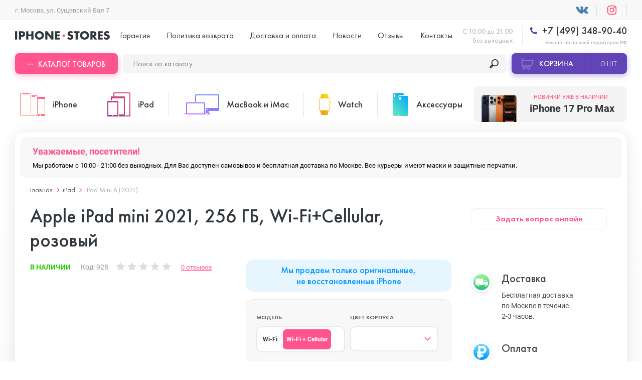

--- FILE ---
content_type: text/html; charset=utf-8
request_url: https://iphone-stores.ru/apple-ipad-mini-2021-256-gb-wi-fi-cellular-rozovij
body_size: 36200
content:
  <!DOCTYPE html>
<!--[if IE]><![endif]-->
<!--[if IE 8 ]>
<html dir="ltr" lang="ru" class="ie8"><![endif]-->
<!--[if IE 9 ]>
<html dir="ltr" lang="ru" class="ie9"><![endif]-->
<!--[if (gt IE 9)|!(IE)]><!-->
<html dir="ltr" lang="ru">
<!--<![endif]-->
<head>
    <meta charset="UTF-8"/>
    <meta name="viewport" content="width=device-width, initial-scale=1.0, user-scalable=no"/>
    <meta http-equiv="X-UA-Compatible" content="ie=edge"/>
    <title>Купить Apple iPad mini 2021, 256 ГБ, Wi-Fi+Cellular, розовый в Москве дешево, кредит и рассрочка на Apple iPad mini 2021, 256 ГБ, Wi-Fi+Cellular, розовый в интернет-магазине istore.su</title>
    <base href="https://iphone-stores.ru/"/>
        <meta name="description" content="Решаетесь, где купить оригинальный Apple iPad mini 2021, 256 ГБ, Wi-Fi+Cellular, розовый? Мы продаем его недорого. Бесплатная доставка и гарантия. Скидки, акции, подарки. Звоните!"/>
            <script src="catalog/view/javascript/jquery/jquery-2.1.1.min.js" type="text/javascript"></script>
    <script src="js/library.min.js"></script>
    <script src="js/scripts.min.js"></script>
    <script src="catalog/view/javascript/bootstrap/js/bootstrap.min.js" type="text/javascript"></script>
    <link href="catalog/view/javascript/bootstrap/css/bootstrap.css" rel="stylesheet" media="screen"/>
    <link href="catalog/view/theme/default/template/extension/module/progroman/citymanager/styles.css" rel="stylesheet" media="screen"/>
    <link rel="stylesheet" href="styles/main.min.css"/>
    <link rel="stylesheet" href="styles/dop.css"/>
        <link href="catalog/view/javascript/ex-reviews/extended_reviews.css" type="text/css" rel="stylesheet"
          media="screen"/>
        <link href="catalog/view/javascript/ex-reviews/owl-carousel/owl.carousel.css" type="text/css" rel="stylesheet"
          media="screen"/>
        <link href="catalog/view/javascript/ex-reviews/magnific/magnific-popup.css" type="text/css" rel="stylesheet"
          media="screen"/>
        <link href="catalog/view/javascript/faq/faq.css" type="text/css" rel="stylesheet"
          media="screen"/>
        <link href="catalog/view/theme/default/stylesheet/iwsmap.css" type="text/css" rel="stylesheet"
          media="screen"/>
        <link href="catalog/view/theme/default/stylesheet/ocdevwizard/recommended_products/stylesheet.css" type="text/css" rel="stylesheet"
          media="screen"/>
    
    <script src="catalog/view/javascript/common.js" type="text/javascript"></script>
        <link href="https://iphone-stores.ru/apple-ipad-mini-2021-256-gb-wi-fi-cellular-rozovij" rel="canonical"/>
        <link href="https://iphone-stores.ru/image/catalog/!logo/favicon.png" rel="icon"/>
            <script src="catalog/view/javascript/ex-reviews/owl-carousel/owl.carousel.min.js" type="text/javascript"></script>
        <script src="catalog/view/javascript/ex-reviews/magnific/jquery.magnific-popup.min.js" type="text/javascript"></script>
        <script src="catalog/view/javascript/jquery/jquery.maskedinput.js" type="text/javascript"></script>
        <script src="catalog/view/javascript/ocdevwizard/recommended_products/main.js?v=1.0.3" type="text/javascript"></script>
            <!-- Google Tag Manager -->
    <script>(function(w,d,s,l,i){w[l]=w[l]||[];w[l].push({'gtm.start':
        new Date().getTime(),event:'gtm.js'});var f=d.getElementsByTagName(s)[0],
                j=d.createElement(s),dl=l!='dataLayer'?'&l='+l:'';j.async=true;j.src=
                'https://www.googletagmanager.com/gtm.js?id='+i+dl;f.parentNode.insertBefore(j,f);
                })(window,document,'script','dataLayer','GTM-PKGD2LN');</script>
    <!-- End Google Tag Manager -->
    <!-- Global site tag (gtag.js) - Google Analytics -->
    <script async src="https://www.googletagmanager.com/gtag/js?id=UA-173123171-1"></script>
    <script>
        window.dataLayer = window.dataLayer || [];
        function gtag(){dataLayer.push(arguments);}
        gtag('js', new Date());

        gtag('config', 'UA-173123171-1');
    </script>

    <script>
        window.dataLayer = window.dataLayer || [];
    </script>


				<script type="text/javascript">
					var rrPartnerId = "5c41ed3897a52843d807e6c7";
					var rrApi = {};
					var rrApiOnReady = rrApiOnReady || [];
					rrApi.addToBasket = rrApi.order = rrApi.categoryView = rrApi.view =
						rrApi.recomMouseDown = rrApi.recomAddToCart = function () { };
					(function (d) {
						var ref = d.getElementsByTagName('script')[0];
						var apiJs, apiJsId = 'rrApi-jssdk';
						if (d.getElementById(apiJsId)) return;
						apiJs = d.createElement('script');
						apiJs.id = apiJsId;
						apiJs.async = true;
						apiJs.src = "//cdn.retailrocket.ru/content/javascript/tracking.js";
						ref.parentNode.insertBefore(apiJs, ref);
					}(document));
				</script>
			

	<link rel="stylesheet" type="text/css" href="catalog/view/theme/default/stylesheet/fastorder1.css" />
<script src="catalog/view/javascript/newfastorder.js" type="text/javascript"></script>	
<script src="catalog/view/javascript/jquery/magnific/jquery.magnific-popup.min.js" type="text/javascript"></script>
<script type="text/javascript">
function fastorder_open(product_id) {  
    $.magnificPopup.open({
        tLoading: '<span><i style="font-size:50px;" class="fa fa-spinner fa-pulse"></i></span>',
        items: {
        src: 'index.php?route=extension/module/newfastorder&product_id='+product_id+'&telephones='+$('#modal-telephone-roistat').text(),
        type: 'ajax'
		}
    });

}
function fastorder_open_cart() {  
    $.magnificPopup.open({
        tLoading: '<span><i style="font-size:50px;" class="fa fa-spinner fa-pulse"></i></span>',
        items: {
        src: 'index.php?route=extension/module/newfastordercart',
        type: 'ajax'
        }	
    });
}		
</script>

<style>
.btn-quick-order {
	background:#;
	border-color:#;
	color:# !important;
}
.btn-quick-order:hover {
	background:#;
	border-color:#;				
}
.fast-checkout .btn-ordercart {
	background:#;
	border-color:#;
	color:# !important;
}
.fast-checkout .btn-ordercart:hover {
	background:#;
	border-color:#;	
}
</style>
		
<link href="catalog/view/javascript/live_search/live_search.css" rel="stylesheet" type="text/css">
<script src="catalog/view/javascript/live_search/live_search.js" type="text/javascript"></script>
<script type="text/javascript"><!--
$(document).ready(function() {
var options = {"text_view_all_results":"\u041f\u043e\u043a\u0430\u0437\u0430\u0442\u044c \u0432\u0441\u0435","text_empty":"\u041d\u0435\u0442 \u0442\u043e\u0432\u0430\u0440\u043e\u0432, \u043a\u043e\u0442\u043e\u0440\u044b\u0435 \u0441\u043e\u043e\u0442\u0432\u0435\u0442\u0441\u0442\u0432\u0443\u044e\u0442 \u043a\u0440\u0438\u0442\u0435\u0440\u0438\u044f\u043c \u043f\u043e\u0438\u0441\u043a\u0430.","module_live_search_show_image":"0","module_live_search_show_price":"0","module_live_search_show_description":"0","module_live_search_min_length":"","module_live_search_show_add_button":"0"};
LiveSearchJs.init(options); 
});
//--></script>
</head>


<body
class="product-product product"
>

<!-- Google Tag Manager (noscript) -->
<noscript><iframe src="https://www.googletagmanager.com/ns.html?id=GTM-PKGD2LN"
                  height="0" width="0" style="display:none;visibility:hidden"></iframe></noscript>
<!-- End Google Tag Manager (noscript) -->
<div class="header">
    <div class="uk-container uk-flex uk-flex-between uk-flex-middle prmn-cmngr">
        <div class="header__top-select-city prmn-cmngr">
            <style>
                @media (min-width: 1249px) {

                    .uk-visible\@g {
                        display: none !important
                    }
                }

            </style>
                            </div>

            </div>
            <div class="header__top uk-padding-small-top@s uk-padding-small-bottom@s uk-visible@l">
                <div class="uk-container uk-flex uk-flex-between uk-flex-middle prmn-cmngr">
                    <div class="header__top-select-city prmn-cmngr">
                        <span>г. Москва, ул. Сущевский Вал 7</span>
                                            </div>
                    <ul class="header__top-list uk-flex uk-flex-middle">
                        <li>
                            <a href="" target="_blank"></a>
                        </li>
                        <li>
                            <a href="" target="_blank"></a>
                        </li>
                        <!--                         <li>
                          <a style="cursor: pointer;color: rgba(48,55,61,.8);" class="smsreg">Вход или регистрация</a>
                        </li>
                         -->
                    </ul>
                </div>
            </div>

            <div
                    class="header__sticky-mobile uk-container uk-flex uk-flex-between uk-flex-column@l uk-flex-row@s bg-full-width--white"
                    uk-sticky="media: (max-width:1249px)">

                <div class="uk-flex uk-flex-middle uk-padding-small-top@l uk-padding-small-bottom@l">
                    <div class="header__menu uk-hidden@l">
                        <button class="header__menu-button" data-uk-toggle="target: #menuMobile">
                            <span></span>
                        </button>

                        <!-- Menu Mobile -->
                        <div id="menuMobile" class="menu popup uk-modal uk-modal-container" data-uk-modal="container: false">
                            <div class="popup__dialog uk-modal-dialog uk-modal-body">
                                <div class="menu__wrap">
                                    <div>
                                        <!-- <div class="menu__header uk-flex uk-flex-between uk-flex-middle uk-child-width-1-2">
                                                                                    <button id="smsreg2" type="button">Вход</button>
                                          <button id="smsreg3" type="button">Регистрация</button>
                                                                                  </div> -->

                                        <ul class="menu__tabs uk-flex uk-child-width-1-2" uk-switcher="swiping: false">
                                            <li><a href="#">Категории товаров</a></li>
                                            <li><a href="#">Меню</a></li>
                                        </ul>

                                        <ul class="uk-switcher uk-overflow-container">
                                            <li>
                                                <ul class="menu__categories" uk-accordion>
                                                                                                        <li>
                                                        <a class="uk-accordion-title"
                                                           href="https://iphone-stores.ru/smartfony-iphone/">iPhone</a>
                                                        <!-- Swiper -->
                                                        <div class="uk-accordion-content swiper-products">
                                                            <ul class="menu__categories-list uk-flex uk-flex-between swiper-wrapper">
                                                                                                                                <li class="swiper-slide">
                                                                    <a class="uk-flex uk-flex-column"
                                                                       href="https://iphone-stores.ru/smartfony-iphone/iphone-17-pro-max/">
                                                                        <div>
                                                                            <img src="https://iphone-stores.ru/image/cache/catalog/!Ad/17-pro-max/photo_2025-09-12_15-05-56-125x125.png"
                                                                                 alt="iPhone 17 Pro Max">
                                                                        </div>
                                                                        <span>от&nbsp;112&nbsp;580₽&nbsp;&#8381;</span>
                                                                        <span>iPhone 17 Pro Max</span>
                                                                    </a>
                                                                </li>
                                                                                                                                <li class="swiper-slide">
                                                                    <a class="uk-flex uk-flex-column"
                                                                       href="https://iphone-stores.ru/smartfony-iphone/iphone-17-pro/">
                                                                        <div>
                                                                            <img src="https://iphone-stores.ru/image/cache/catalog/!Ad/17-pro-max/photo_2025-09-12_13-40-00-125x125.png"
                                                                                 alt="iPhone 17 Pro ">
                                                                        </div>
                                                                        <span>от&nbsp;99&nbsp;680₽&nbsp;&#8381;</span>
                                                                        <span>iPhone 17 Pro </span>
                                                                    </a>
                                                                </li>
                                                                                                                                <li class="swiper-slide">
                                                                    <a class="uk-flex uk-flex-column"
                                                                       href="https://iphone-stores.ru/smartfony-iphone/iphone-17-air/">
                                                                        <div>
                                                                            <img src="https://iphone-stores.ru/image/cache/catalog/!Ad/17-pro-max/photo_2025-09-12_15-07-06-125x125.png"
                                                                                 alt="iPhone 17 Air">
                                                                        </div>
                                                                        <span>от&nbsp;78&nbsp;780₽&nbsp;&#8381;</span>
                                                                        <span>iPhone 17 Air</span>
                                                                    </a>
                                                                </li>
                                                                                                                                <li class="swiper-slide">
                                                                    <a class="uk-flex uk-flex-column"
                                                                       href="https://iphone-stores.ru/smartfony-iphone/iphone-17/">
                                                                        <div>
                                                                            <img src="https://iphone-stores.ru/image/cache/catalog/!Ad/17-pro-max/photo_2025-09-12_15-08-14-125x125.png"
                                                                                 alt="iPhone 17">
                                                                        </div>
                                                                        <span>от&nbsp;74&nbsp;580₽&nbsp;&#8381;</span>
                                                                        <span>iPhone 17</span>
                                                                    </a>
                                                                </li>
                                                                                                                                <li class="swiper-slide">
                                                                    <a class="uk-flex uk-flex-column"
                                                                       href="https://iphone-stores.ru/smartfony-iphone/iphone-16e/">
                                                                        <div>
                                                                            <img src="https://iphone-stores.ru/image/cache/catalog/ASYA/16E/MIX-125x125.jpg"
                                                                                 alt="iPhone 16E">
                                                                        </div>
                                                                        <span>от&nbsp;49&nbsp;980₽&nbsp;&#8381;</span>
                                                                        <span>iPhone 16E</span>
                                                                    </a>
                                                                </li>
                                                                                                                                <li class="swiper-slide">
                                                                    <a class="uk-flex uk-flex-column"
                                                                       href="https://iphone-stores.ru/smartfony-iphone/iphone-16-pro-max/">
                                                                        <div>
                                                                            <img src="https://iphone-stores.ru/image/cache/catalog/Add/16-pro-max/iphone-16-pro-White-Titanium-0-125x125.jpg"
                                                                                 alt="iPhone 16 Pro Max">
                                                                        </div>
                                                                        <span>от&nbsp;85&nbsp;780₽&nbsp;&#8381;</span>
                                                                        <span>iPhone 16 Pro Max</span>
                                                                    </a>
                                                                </li>
                                                                                                                                <li class="swiper-slide">
                                                                    <a class="uk-flex uk-flex-column"
                                                                       href="https://iphone-stores.ru/smartfony-iphone/iphone-16-pro/">
                                                                        <div>
                                                                            <img src="https://iphone-stores.ru/image/cache/catalog/Add/16-pro-max/iphone-16-pro-Desert-Titanium-0-125x125.jpg"
                                                                                 alt="iPhone 16 Pro">
                                                                        </div>
                                                                        <span>от&nbsp;67&nbsp;880₽&nbsp;&#8381;</span>
                                                                        <span>iPhone 16 Pro</span>
                                                                    </a>
                                                                </li>
                                                                                                                                <li class="swiper-slide">
                                                                    <a class="uk-flex uk-flex-column"
                                                                       href="https://iphone-stores.ru/smartfony-iphone/iphone-16-plus/">
                                                                        <div>
                                                                            <img src="https://iphone-stores.ru/image/cache/catalog/Add/16-iphone/iphone-16-Pink-0-125x125.jpg"
                                                                                 alt="iPhone 16 Plus">
                                                                        </div>
                                                                        <span>от&nbsp;57&nbsp;180₽&nbsp;&#8381;</span>
                                                                        <span>iPhone 16 Plus</span>
                                                                    </a>
                                                                </li>
                                                                                                                                <li class="swiper-slide">
                                                                    <a class="uk-flex uk-flex-column"
                                                                       href="https://iphone-stores.ru/smartfony-iphone/iphone-16/">
                                                                        <div>
                                                                            <img src="https://iphone-stores.ru/image/cache/catalog/Add/16-iphone/iphone-16-Teal-0-125x125.jpg"
                                                                                 alt="iPhone 16 ">
                                                                        </div>
                                                                        <span>от&nbsp;52&nbsp;880₽&nbsp;&#8381;</span>
                                                                        <span>iPhone 16 </span>
                                                                    </a>
                                                                </li>
                                                                                                                                <li class="swiper-slide">
                                                                    <a class="uk-flex uk-flex-column"
                                                                       href="https://iphone-stores.ru/smartfony-iphone/iphone-15-pro-max/">
                                                                        <div>
                                                                            <img src="https://iphone-stores.ru/image/cache/catalog/1banner/iphone-max-550-125x125.png"
                                                                                 alt="iPhone 15 Pro Max">
                                                                        </div>
                                                                        <span>от&nbsp;70&nbsp;880₽&nbsp;&#8381;</span>
                                                                        <span>iPhone 15 Pro Max</span>
                                                                    </a>
                                                                </li>
                                                                                                                                <li class="swiper-slide">
                                                                    <a class="uk-flex uk-flex-column"
                                                                       href="https://iphone-stores.ru/smartfony-iphone/iphone-15-pro/">
                                                                        <div>
                                                                            <img src="https://iphone-stores.ru/image/cache/catalog/1banner/30069469b-125x125.jpg"
                                                                                 alt="iPhone 15 Pro">
                                                                        </div>
                                                                        <span>от&nbsp;61&nbsp;880₽&nbsp;&#8381;</span>
                                                                        <span>iPhone 15 Pro</span>
                                                                    </a>
                                                                </li>
                                                                                                                                <li class="swiper-slide">
                                                                    <a class="uk-flex uk-flex-column"
                                                                       href="https://iphone-stores.ru/smartfony-iphone/iphone-15-plus/">
                                                                        <div>
                                                                            <img src="https://iphone-stores.ru/image/cache/catalog/1banner/15-chern-125x125.png"
                                                                                 alt="iPhone 15 Plus">
                                                                        </div>
                                                                        <span>от&nbsp;45&nbsp;880₽&nbsp;&#8381;</span>
                                                                        <span>iPhone 15 Plus</span>
                                                                    </a>
                                                                </li>
                                                                                                                                <li class="swiper-slide">
                                                                    <a class="uk-flex uk-flex-column"
                                                                       href="https://iphone-stores.ru/smartfony-iphone/iphone-15/">
                                                                        <div>
                                                                            <img src="https://iphone-stores.ru/image/cache/catalog/1banner/5c934c20cab8c483dd14dd96993e8977f7d91990fefbbdc254bcabb127322e25-125x125.jpg"
                                                                                 alt="iPhone 15">
                                                                        </div>
                                                                        <span>от&nbsp;44&nbsp;880₽&nbsp;&#8381;</span>
                                                                        <span>iPhone 15</span>
                                                                    </a>
                                                                </li>
                                                                                                                                <li class="swiper-slide">
                                                                    <a class="uk-flex uk-flex-column"
                                                                       href="https://iphone-stores.ru/smartfony-iphone/iphone-14-pro-max/">
                                                                        <div>
                                                                            <img src="https://iphone-stores.ru/image/cache/catalog/Add/14%20pro%20max/03f8a85484068fda8aa1cd351ef991020000-125x125.png"
                                                                                 alt="iPhone 14 Pro Max">
                                                                        </div>
                                                                        <span>от&nbsp;53&nbsp;880₽&nbsp;&#8381;</span>
                                                                        <span>iPhone 14 Pro Max</span>
                                                                    </a>
                                                                </li>
                                                                                                                                <li class="swiper-slide">
                                                                    <a class="uk-flex uk-flex-column"
                                                                       href="https://iphone-stores.ru/smartfony-iphone/iphone-14-pro/">
                                                                        <div>
                                                                            <img src="https://iphone-stores.ru/image/cache/catalog/Add/14%20pro%20max/034d2aa895da39e4fbf6d93d350da22f00000-125x125.png"
                                                                                 alt="iPhone 14 Pro">
                                                                        </div>
                                                                        <span>от&nbsp;46&nbsp;880₽&nbsp;&#8381;</span>
                                                                        <span>iPhone 14 Pro</span>
                                                                    </a>
                                                                </li>
                                                                                                                                <li class="swiper-slide">
                                                                    <a class="uk-flex uk-flex-column"
                                                                       href="https://iphone-stores.ru/smartfony-iphone/iphone-14-plus/">
                                                                        <div>
                                                                            <img src="https://iphone-stores.ru/image/cache/catalog/Add/14%20plus/6a97f2cfc122938c0f05ba9ac6df9a980000-125x125.png"
                                                                                 alt="iPhone 14 Plus">
                                                                        </div>
                                                                        <span>от&nbsp;35&nbsp;880₽&nbsp;&#8381;</span>
                                                                        <span>iPhone 14 Plus</span>
                                                                    </a>
                                                                </li>
                                                                                                                                <li class="swiper-slide">
                                                                    <a class="uk-flex uk-flex-column"
                                                                       href="https://iphone-stores.ru/smartfony-iphone/iphone-14/">
                                                                        <div>
                                                                            <img src="https://iphone-stores.ru/image/cache/catalog/Add/14%20plus/6a97f2cfc122938c0f05ba9ac6df9a980000-125x125.png"
                                                                                 alt="iPhone 14">
                                                                        </div>
                                                                        <span>от&nbsp;33&nbsp;880₽&nbsp;&#8381;</span>
                                                                        <span>iPhone 14</span>
                                                                    </a>
                                                                </li>
                                                                                                                                <li class="swiper-slide">
                                                                    <a class="uk-flex uk-flex-column"
                                                                       href="https://iphone-stores.ru/smartfony-iphone/apple-iphone-13-pro-max/">
                                                                        <div>
                                                                            <img src="https://iphone-stores.ru/image/cache/catalog/Add/13%20pro%20max/13promaxpng-125x125.png"
                                                                                 alt="iPhone 13 Pro Max">
                                                                        </div>
                                                                        <span>от&nbsp;46&nbsp;480₽&nbsp;&#8381;</span>
                                                                        <span>iPhone 13 Pro Max</span>
                                                                    </a>
                                                                </li>
                                                                                                                                <li class="swiper-slide">
                                                                    <a class="uk-flex uk-flex-column"
                                                                       href="https://iphone-stores.ru/smartfony-iphone/iphone-13-pro/">
                                                                        <div>
                                                                            <img src="https://iphone-stores.ru/image/cache/catalog/Add/13%20pro%20max/13propng-125x125.png"
                                                                                 alt="iPhone 13 Pro ">
                                                                        </div>
                                                                        <span>от&nbsp;44&nbsp;980₽&nbsp;&#8381;</span>
                                                                        <span>iPhone 13 Pro </span>
                                                                    </a>
                                                                </li>
                                                                                                                                <li class="swiper-slide">
                                                                    <a class="uk-flex uk-flex-column"
                                                                       href="https://iphone-stores.ru/smartfony-iphone/iphone-13/">
                                                                        <div>
                                                                            <img src="https://iphone-stores.ru/image/cache/catalog/Add/13%20mini/13png-125x125.png"
                                                                                 alt="iPhone 13">
                                                                        </div>
                                                                        <span>от&nbsp;35&nbsp;980₽&nbsp;&#8381;</span>
                                                                        <span>iPhone 13</span>
                                                                    </a>
                                                                </li>
                                                                                                                                <li class="swiper-slide">
                                                                    <a class="uk-flex uk-flex-column"
                                                                       href="https://iphone-stores.ru/smartfony-iphone/iphone-13-mini/">
                                                                        <div>
                                                                            <img src="https://iphone-stores.ru/image/cache/catalog/Add/13%20mini/13minipng-125x125.png"
                                                                                 alt="iPhone 13 mini">
                                                                        </div>
                                                                        <span>от&nbsp;31&nbsp;980₽&nbsp;&#8381;</span>
                                                                        <span>iPhone 13 mini</span>
                                                                    </a>
                                                                </li>
                                                                                                                                <li class="swiper-slide">
                                                                    <a class="uk-flex uk-flex-column"
                                                                       href="https://iphone-stores.ru/smartfony-iphone/apple-iphone-12-pro-max/">
                                                                        <div>
                                                                            <img src="https://iphone-stores.ru/image/cache/catalog/12promax-125x125.png"
                                                                                 alt="iPhone 12 Pro Max">
                                                                        </div>
                                                                        <span>от&nbsp;35&nbsp;980₽&nbsp;&#8381;</span>
                                                                        <span>iPhone 12 Pro Max</span>
                                                                    </a>
                                                                </li>
                                                                                                                                <li class="swiper-slide">
                                                                    <a class="uk-flex uk-flex-column"
                                                                       href="https://iphone-stores.ru/smartfony-iphone/apple-iphone-12-pro/">
                                                                        <div>
                                                                            <img src="https://iphone-stores.ru/image/cache/catalog/12pro-125x125.png"
                                                                                 alt="iPhone 12 Pro">
                                                                        </div>
                                                                        <span>от&nbsp;30&nbsp;980₽&nbsp;&#8381;</span>
                                                                        <span>iPhone 12 Pro</span>
                                                                    </a>
                                                                </li>
                                                                                                                                <li class="swiper-slide">
                                                                    <a class="uk-flex uk-flex-column"
                                                                       href="https://iphone-stores.ru/smartfony-iphone/apple-iphone-12/">
                                                                        <div>
                                                                            <img src="https://iphone-stores.ru/image/cache/catalog/12-125x125.png"
                                                                                 alt="iPhone 12">
                                                                        </div>
                                                                        <span>от&nbsp;26&nbsp;980₽&nbsp;&#8381;</span>
                                                                        <span>iPhone 12</span>
                                                                    </a>
                                                                </li>
                                                                                                                                <li class="swiper-slide">
                                                                    <a class="uk-flex uk-flex-column"
                                                                       href="https://iphone-stores.ru/smartfony-iphone/apple-iphone-12-mini/">
                                                                        <div>
                                                                            <img src="https://iphone-stores.ru/image/cache/catalog/12mini-125x125.png"
                                                                                 alt="iPhone 12 mini">
                                                                        </div>
                                                                        <span>от&nbsp;17&nbsp;880₽&nbsp;&#8381;</span>
                                                                        <span>iPhone 12 mini</span>
                                                                    </a>
                                                                </li>
                                                                                                                                <li class="swiper-slide">
                                                                    <a class="uk-flex uk-flex-column"
                                                                       href="https://iphone-stores.ru/smartfony-iphone/apple-iphone-11-pro-max/">
                                                                        <div>
                                                                            <img src="https://iphone-stores.ru/image/cache/catalog/Apple%20iPhone%2011/Logo/iphone-11-pro-max-125x125.png"
                                                                                 alt="iPhone 11 Pro Max">
                                                                        </div>
                                                                        <span>от&nbsp;24&nbsp;880₽&nbsp;&#8381;</span>
                                                                        <span>iPhone 11 Pro Max</span>
                                                                    </a>
                                                                </li>
                                                                                                                                <li class="swiper-slide">
                                                                    <a class="uk-flex uk-flex-column"
                                                                       href="https://iphone-stores.ru/smartfony-iphone/apple-iphone-11-pro/">
                                                                        <div>
                                                                            <img src="https://iphone-stores.ru/image/cache/catalog/Apple%20iPhone%2011/Logo/iphone-11-pro-125x125.png"
                                                                                 alt="iPhone 11 Pro">
                                                                        </div>
                                                                        <span>от&nbsp;20&nbsp;980₽&nbsp;&#8381;</span>
                                                                        <span>iPhone 11 Pro</span>
                                                                    </a>
                                                                </li>
                                                                                                                                <li class="swiper-slide">
                                                                    <a class="uk-flex uk-flex-column"
                                                                       href="https://iphone-stores.ru/smartfony-iphone/apple-iphone-11/">
                                                                        <div>
                                                                            <img src="https://iphone-stores.ru/image/cache/catalog/Apple%20iPhone%2011/Logo/iphone11-125x125.png"
                                                                                 alt="iPhone 11">
                                                                        </div>
                                                                        <span>от&nbsp;18&nbsp;880₽&nbsp;&#8381;</span>
                                                                        <span>iPhone 11</span>
                                                                    </a>
                                                                </li>
                                                                                                                                <li class="swiper-slide">
                                                                    <a class="uk-flex uk-flex-column"
                                                                       href="https://iphone-stores.ru/smartfony-iphone/iphone-xs-max/">
                                                                        <div>
                                                                            <img src="https://iphone-stores.ru/image/cache/catalog/XS%20MAX-max-450-125x125.png"
                                                                                 alt="iPhone XS Max">
                                                                        </div>
                                                                        <span>от&nbsp;16&nbsp;880₽&nbsp;&#8381;</span>
                                                                        <span>iPhone XS Max</span>
                                                                    </a>
                                                                </li>
                                                                                                                                <li class="swiper-slide">
                                                                    <a class="uk-flex uk-flex-column"
                                                                       href="https://iphone-stores.ru/smartfony-iphone/iphone-xs/">
                                                                        <div>
                                                                            <img src="https://iphone-stores.ru/image/cache/catalog/icon/XS-125x125.png"
                                                                                 alt="iPhone XS">
                                                                        </div>
                                                                        <span>от&nbsp;15&nbsp;940₽&nbsp;&#8381;</span>
                                                                        <span>iPhone XS</span>
                                                                    </a>
                                                                </li>
                                                                                                                                <li class="swiper-slide">
                                                                    <a class="uk-flex uk-flex-column"
                                                                       href="https://iphone-stores.ru/smartfony-iphone/iphone-xr/">
                                                                        <div>
                                                                            <img src="https://iphone-stores.ru/image/cache/catalog/icon/XR-125x125.png"
                                                                                 alt="iPhone XR">
                                                                        </div>
                                                                        <span>от&nbsp;16&nbsp;880₽&nbsp;&#8381;</span>
                                                                        <span>iPhone XR</span>
                                                                    </a>
                                                                </li>
                                                                                                                                <li class="swiper-slide">
                                                                    <a class="uk-flex uk-flex-column"
                                                                       href="https://iphone-stores.ru/smartfony-iphone/iphone-x/">
                                                                        <div>
                                                                            <img src="https://iphone-stores.ru/image/cache/catalog/iPhone/1-125x125.png"
                                                                                 alt="iPhone X">
                                                                        </div>
                                                                        <span>от&nbsp;13&nbsp;980₽&nbsp;&#8381;</span>
                                                                        <span>iPhone X</span>
                                                                    </a>
                                                                </li>
                                                                                                                                <li class="swiper-slide">
                                                                    <a class="uk-flex uk-flex-column"
                                                                       href="https://iphone-stores.ru/smartfony-iphone/iphone-8-plus/">
                                                                        <div>
                                                                            <img src="https://iphone-stores.ru/image/cache/catalog/menu_image/iphone-8-ico-50x80[1]-125x125.png"
                                                                                 alt="iPhone 8 Plus">
                                                                        </div>
                                                                        <span>от&nbsp;19&nbsp;880₽&nbsp;&#8381;</span>
                                                                        <span>iPhone 8 Plus</span>
                                                                    </a>
                                                                </li>
                                                                                                                                <li class="swiper-slide">
                                                                    <a class="uk-flex uk-flex-column"
                                                                       href="https://iphone-stores.ru/smartfony-iphone/iphone-8/">
                                                                        <div>
                                                                            <img src="https://iphone-stores.ru/image/cache/catalog/menu_image/iphone-8-ico-1-50x80[1]-125x125.png"
                                                                                 alt="iPhone 8">
                                                                        </div>
                                                                        <span>от&nbsp;13&nbsp;970₽&nbsp;&#8381;</span>
                                                                        <span>iPhone 8</span>
                                                                    </a>
                                                                </li>
                                                                                                                                <li class="swiper-slide">
                                                                    <a class="uk-flex uk-flex-column"
                                                                       href="https://iphone-stores.ru/smartfony-iphone/iphone-7-plus/">
                                                                        <div>
                                                                            <img src="https://iphone-stores.ru/image/cache/catalog/menu_image/iphone-7-ico-50x80[1]-125x125.png"
                                                                                 alt="iPhone 7 Plus">
                                                                        </div>
                                                                        <span>от&nbsp;14&nbsp;470₽&nbsp;&#8381;</span>
                                                                        <span>iPhone 7 Plus</span>
                                                                    </a>
                                                                </li>
                                                                                                                                <li class="swiper-slide">
                                                                    <a class="uk-flex uk-flex-column"
                                                                       href="https://iphone-stores.ru/smartfony-iphone/iphone-7/">
                                                                        <div>
                                                                            <img src="https://iphone-stores.ru/image/cache/catalog/menu_image/iphone-7-ico-50x80[1]-125x125.png"
                                                                                 alt="iPhone 7">
                                                                        </div>
                                                                        <span>от&nbsp;13&nbsp;470₽&nbsp;&#8381;</span>
                                                                        <span>iPhone 7</span>
                                                                    </a>
                                                                </li>
                                                                                                                                <li class="swiper-slide">
                                                                    <a class="uk-flex uk-flex-column"
                                                                       href="https://iphone-stores.ru/smartfony-iphone/iphone-6s-plus/">
                                                                        <div>
                                                                            <img src="https://iphone-stores.ru/image/cache/catalog/menu_image/iphone-6s-ico-2-50x80[1]-125x125.png"
                                                                                 alt="iPhone 6s Plus">
                                                                        </div>
                                                                        <span>от&nbsp;8&nbsp;960₽&nbsp;&#8381;</span>
                                                                        <span>iPhone 6s Plus</span>
                                                                    </a>
                                                                </li>
                                                                                                                                <li class="swiper-slide">
                                                                    <a class="uk-flex uk-flex-column"
                                                                       href="https://iphone-stores.ru/smartfony-iphone/iphone-6s/">
                                                                        <div>
                                                                            <img src="https://iphone-stores.ru/image/cache/catalog/menu_image/5[1]-125x125.png"
                                                                                 alt="iPhone 6s">
                                                                        </div>
                                                                        <span>от&nbsp;7&nbsp;960₽&nbsp;&#8381;</span>
                                                                        <span>iPhone 6s</span>
                                                                    </a>
                                                                </li>
                                                                                                                                <li class="swiper-slide">
                                                                    <a class="uk-flex uk-flex-column"
                                                                       href="https://iphone-stores.ru/smartfony-iphone/iphone-se-2020/">
                                                                        <div>
                                                                            <img src="https://iphone-stores.ru/image/cache/catalog/se%202020/front_png_se_black-125x125.png"
                                                                                 alt="iPhone SE 2020">
                                                                        </div>
                                                                        <span>от&nbsp;14&nbsp;880₽&nbsp;&#8381;</span>
                                                                        <span>iPhone SE 2020</span>
                                                                    </a>
                                                                </li>
                                                                                                                                <li class="swiper-slide">
                                                                    <a class="uk-flex uk-flex-column"
                                                                       href="https://iphone-stores.ru/smartfony-iphone/iphone-se-2022/">
                                                                        <div>
                                                                            <img src="https://iphone-stores.ru/image/cache/catalog/Add/se%202022/b919ea2deb5fdec74c87f83d5731e9f1-125x125.png"
                                                                                 alt="iPhone SE 2022">
                                                                        </div>
                                                                        <span>от&nbsp;26&nbsp;380₽&nbsp;&#8381;</span>
                                                                        <span>iPhone SE 2022</span>
                                                                    </a>
                                                                </li>
                                                                                                                                <li class="swiper-slide">
                                                                    <a class="uk-flex uk-flex-column"
                                                                       href="https://iphone-stores.ru/smartfony-iphone/apple-iphone-se/">
                                                                        <div>
                                                                            <img src="https://iphone-stores.ru/image/cache/catalog/advantages/iPhone%20SE-125x125.png"
                                                                                 alt="iPhone SE">
                                                                        </div>
                                                                        <span>от&nbsp;6&nbsp;960₽&nbsp;&#8381;</span>
                                                                        <span>iPhone SE</span>
                                                                    </a>
                                                                </li>
                                                                                                                                <li class="swiper-slide">
                                                                    <a class="uk-flex uk-flex-column"
                                                                       href="https://iphone-stores.ru/smartfony-iphone/apple-iphone-6/">
                                                                        <div>
                                                                            <img src="https://iphone-stores.ru/image/cache/catalog/advantages/iPhone%206%20-125x125.png"
                                                                                 alt="iPhone 6">
                                                                        </div>
                                                                        <span>от&nbsp;7&nbsp;950₽&nbsp;&#8381;</span>
                                                                        <span>iPhone 6</span>
                                                                    </a>
                                                                </li>
                                                                                                                                <li class="swiper-slide">
                                                                    <a class="uk-flex uk-flex-column"
                                                                       href="https://iphone-stores.ru/smartfony-iphone/apple-iphone-5s/">
                                                                        <div>
                                                                            <img src="https://iphone-stores.ru/image/cache/catalog/advantages/iPhone%205S-125x125.png"
                                                                                 alt="iPhone 5S">
                                                                        </div>
                                                                        <span>от&nbsp;7&nbsp;950₽&nbsp;&#8381;</span>
                                                                        <span>iPhone 5S</span>
                                                                    </a>
                                                                </li>
                                                                
                                                            </ul>
                                                        </div>
                                                    </li>
                                                                                                        <li>
                                                        <a class="uk-accordion-title"
                                                           href="https://iphone-stores.ru/planshety-ipad/">iPad</a>
                                                        <!-- Swiper -->
                                                        <div class="uk-accordion-content swiper-products">
                                                            <ul class="menu__categories-list uk-flex uk-flex-between swiper-wrapper">
                                                                                                                                <li class="swiper-slide">
                                                                    <a class="uk-flex uk-flex-column"
                                                                       href="https://iphone-stores.ru/planshety-ipad/ipad-pro-12-9-m2-2022/">
                                                                        <div>
                                                                            <img src="https://iphone-stores.ru/image/cache/catalog/!Ad/iPad/pro%2012.9%202022/nfcwhnsw35m6o9lqr3uew4gujcrfsm4e-125x125.png"
                                                                                 alt="iPad Pro 12.9 M2 (2022)">
                                                                        </div>
                                                                        <span>от&nbsp;89&nbsp;880₽&nbsp;&#8381;</span>
                                                                        <span>iPad Pro 12.9 M2 (2022)</span>
                                                                    </a>
                                                                </li>
                                                                                                                                <li class="swiper-slide">
                                                                    <a class="uk-flex uk-flex-column"
                                                                       href="https://iphone-stores.ru/planshety-ipad/ipad-pro-11-m2-2022/">
                                                                        <div>
                                                                            <img src="https://iphone-stores.ru/image/cache/catalog/!Ad/iPad/pro%2011%202022/63439395eafb4e9e36ab5ce170923f17-1-125x125.png"
                                                                                 alt="iPad Pro 11 M2 (2022)">
                                                                        </div>
                                                                        <span>от&nbsp;70&nbsp;680₽&nbsp;&#8381;</span>
                                                                        <span>iPad Pro 11 M2 (2022)</span>
                                                                    </a>
                                                                </li>
                                                                                                                                <li class="swiper-slide">
                                                                    <a class="uk-flex uk-flex-column"
                                                                       href="https://iphone-stores.ru/planshety-ipad/ipad-10-9-2022/">
                                                                        <div>
                                                                            <img src="https://iphone-stores.ru/image/cache/catalog/!Ad/iPad/10.9%202022/2-125x125.png"
                                                                                 alt="iPad 10.9 (2022)">
                                                                        </div>
                                                                        <span>от&nbsp;27&nbsp;980₽&nbsp;&#8381;</span>
                                                                        <span>iPad 10.9 (2022)</span>
                                                                    </a>
                                                                </li>
                                                                                                                                <li class="swiper-slide">
                                                                    <a class="uk-flex uk-flex-column"
                                                                       href="https://iphone-stores.ru/planshety-ipad/ipad-pro-12-9/">
                                                                        <div>
                                                                            <img src="https://iphone-stores.ru/image/cache/catalog/!Ad/iPad/Pro%2012.9%202021/1_275682-fotor-bg-remover-2024061715336-125x125.png"
                                                                                 alt="iPad Pro 12.9 М1 (2021)">
                                                                        </div>
                                                                        <span>от&nbsp;89&nbsp;970₽&nbsp;&#8381;</span>
                                                                        <span>iPad Pro 12.9 М1 (2021)</span>
                                                                    </a>
                                                                </li>
                                                                                                                                <li class="swiper-slide">
                                                                    <a class="uk-flex uk-flex-column"
                                                                       href="https://iphone-stores.ru/planshety-ipad/ipad-pro-11/">
                                                                        <div>
                                                                            <img src="https://iphone-stores.ru/image/cache/catalog/!Ad/iPad/Pro%2011%202021/s1-fotor-bg-remover-2024061715220-125x125.png"
                                                                                 alt=" iPad Pro 11 М1 (2021)">
                                                                        </div>
                                                                        <span>от&nbsp;60&nbsp;280₽&nbsp;&#8381;</span>
                                                                        <span> iPad Pro 11 М1 (2021)</span>
                                                                    </a>
                                                                </li>
                                                                                                                                <li class="swiper-slide">
                                                                    <a class="uk-flex uk-flex-column"
                                                                       href="https://iphone-stores.ru/planshety-ipad/ipad-10-2/">
                                                                        <div>
                                                                            <img src="https://iphone-stores.ru/image/cache/catalog/Add/ipad%2010,2/ipad2019102-125x125.png"
                                                                                 alt="iPad 10.2 (2021)">
                                                                        </div>
                                                                        <span>от&nbsp;25&nbsp;980₽&nbsp;&#8381;</span>
                                                                        <span>iPad 10.2 (2021)</span>
                                                                    </a>
                                                                </li>
                                                                                                                                <li class="swiper-slide">
                                                                    <a class="uk-flex uk-flex-column"
                                                                       href="https://iphone-stores.ru/planshety-ipad/ipad-air-2022/">
                                                                        <div>
                                                                            <img src="https://iphone-stores.ru/image/cache/catalog/Add/iPad%20Air%20(2022)/9f4aefeae236f478a9cdf6ee56534474-125x125.png"
                                                                                 alt="iPad Air (2022)">
                                                                        </div>
                                                                        <span>от&nbsp;45&nbsp;340₽&nbsp;&#8381;</span>
                                                                        <span>iPad Air (2022)</span>
                                                                    </a>
                                                                </li>
                                                                                                                                <li class="swiper-slide">
                                                                    <a class="uk-flex uk-flex-column"
                                                                       href="https://iphone-stores.ru/planshety-ipad/ipad-mini-6-2021/">
                                                                        <div>
                                                                            <img src="https://iphone-stores.ru/image/cache/catalog/Add/iPad%20Mini%206%20(2021)/51f9bf9c38c45e95ed304456950e4246-125x125.png"
                                                                                 alt="iPad Mini 6 (2021)">
                                                                        </div>
                                                                        <span>от&nbsp;41&nbsp;540₽&nbsp;&#8381;</span>
                                                                        <span>iPad Mini 6 (2021)</span>
                                                                    </a>
                                                                </li>
                                                                                                                                <li class="swiper-slide">
                                                                    <a class="uk-flex uk-flex-column"
                                                                       href="https://iphone-stores.ru/planshety-ipad/apple-pencil/">
                                                                        <div>
                                                                            <img src="https://iphone-stores.ru/image/cache/catalog/Add/pencil/a20938deeb6dd6cbff6cf1fad42bc301-125x125.png"
                                                                                 alt="Apple Pencil">
                                                                        </div>
                                                                        <span>от&nbsp;8&nbsp;970₽&nbsp;&#8381;</span>
                                                                        <span>Apple Pencil</span>
                                                                    </a>
                                                                </li>
                                                                
                                                            </ul>
                                                        </div>
                                                    </li>
                                                                                                        <li>
                                                        <a class="uk-accordion-title"
                                                           href="https://iphone-stores.ru/notebooks_macbook/">MacBook и iMac</a>
                                                        <!-- Swiper -->
                                                        <div class="uk-accordion-content swiper-products">
                                                            <ul class="menu__categories-list uk-flex uk-flex-between swiper-wrapper">
                                                                                                                                <li class="swiper-slide">
                                                                    <a class="uk-flex uk-flex-column"
                                                                       href="https://iphone-stores.ru/notebooks_macbook/apple-macbook-air/">
                                                                        <div>
                                                                            <img src="https://iphone-stores.ru/image/cache/catalog/Add/Apple%20Macbook%20Air/6addede8891385a8abfd3e0c9b3e41fd-125x125.png"
                                                                                 alt="Apple Macbook Air">
                                                                        </div>
                                                                        <span>от&nbsp;65&nbsp;180₽&nbsp;&#8381;</span>
                                                                        <span>Apple Macbook Air</span>
                                                                    </a>
                                                                </li>
                                                                                                                                <li class="swiper-slide">
                                                                    <a class="uk-flex uk-flex-column"
                                                                       href="https://iphone-stores.ru/notebooks_macbook/apple-macbook-pro/">
                                                                        <div>
                                                                            <img src="https://iphone-stores.ru/image/cache/catalog/Add/Apple%20Macbook%20Pro/MNEH3ZE_A-3_7509-gu-125x125.png"
                                                                                 alt="Apple Macbook Pro">
                                                                        </div>
                                                                        <span>от&nbsp;112&nbsp;940₽&nbsp;&#8381;</span>
                                                                        <span>Apple Macbook Pro</span>
                                                                    </a>
                                                                </li>
                                                                                                                                <li class="swiper-slide">
                                                                    <a class="uk-flex uk-flex-column"
                                                                       href="https://iphone-stores.ru/notebooks_macbook/mac-mini/">
                                                                        <div>
                                                                            <img src="https://iphone-stores.ru/image/cache/catalog/menu_image/331436e97b543777c9fc7ef98e91d953[1]-125x125.png"
                                                                                 alt="Mac mini">
                                                                        </div>
                                                                        <span>от&nbsp;54&nbsp;940₽&nbsp;&#8381;</span>
                                                                        <span>Mac mini</span>
                                                                    </a>
                                                                </li>
                                                                
                                                            </ul>
                                                        </div>
                                                    </li>
                                                                                                        <li>
                                                        <a class="uk-accordion-title"
                                                           href="https://iphone-stores.ru/watch/">Watch</a>
                                                        <!-- Swiper -->
                                                        <div class="uk-accordion-content swiper-products">
                                                            <ul class="menu__categories-list uk-flex uk-flex-between swiper-wrapper">
                                                                                                                                <li class="swiper-slide">
                                                                    <a class="uk-flex uk-flex-column"
                                                                       href="https://iphone-stores.ru/watch/watch-ultra-2/">
                                                                        <div>
                                                                            <img src="https://iphone-stores.ru/image/cache/catalog/1banner/h7e2kb8tq0f33n5z4c9xeqrx4oizmp18-125x125.jpg"
                                                                                 alt="Watch Ultra 2">
                                                                        </div>
                                                                        <span>от&nbsp;59&nbsp;440₽&nbsp;&#8381;</span>
                                                                        <span>Watch Ultra 2</span>
                                                                    </a>
                                                                </li>
                                                                                                                                <li class="swiper-slide">
                                                                    <a class="uk-flex uk-flex-column"
                                                                       href="https://iphone-stores.ru/watch/watch-series-9/">
                                                                        <div>
                                                                            <img src="https://iphone-stores.ru/image/cache/catalog/1banner/applewatchseries9-125x125.png"
                                                                                 alt="Watch Series 9">
                                                                        </div>
                                                                        <span>от&nbsp;26&nbsp;240₽&nbsp;&#8381;</span>
                                                                        <span>Watch Series 9</span>
                                                                    </a>
                                                                </li>
                                                                                                                                <li class="swiper-slide">
                                                                    <a class="uk-flex uk-flex-column"
                                                                       href="https://iphone-stores.ru/watch/apple-watch-series-10/">
                                                                        <div>
                                                                            <img src="https://iphone-stores.ru/image/cache/catalog/ASYA/AW10/Gold_Cellular_Titan1-100x100-125x125.png"
                                                                                 alt="Watch Series 10">
                                                                        </div>
                                                                        <span>от&nbsp;30&nbsp;880₽&nbsp;&#8381;</span>
                                                                        <span>Watch Series 10</span>
                                                                    </a>
                                                                </li>
                                                                                                                                <li class="swiper-slide">
                                                                    <a class="uk-flex uk-flex-column"
                                                                       href="https://iphone-stores.ru/watch/watch-series-11/">
                                                                        <div>
                                                                            <img src="https://iphone-stores.ru/image/cache/catalog/%20╤А╨▒╨Ъ╨╢╤А╨▒-+╤А╨╜╤А╨Х%20╤А╨▒╨а╤В╤А╨╜╨д╨Ч╨м╤А╨▒-╨Р╤А╨╜╨д╨Ч┬ж╤А╨▒╤А╨╡╤А╨▒╨а╤В╤А╨▒╤А╨╡/Fog_Sport_Band-125x125.jpg"
                                                                                 alt="Watch Series 11">
                                                                        </div>
                                                                        <span>от&nbsp;149&nbsp;000₽&nbsp;&#8381;</span>
                                                                        <span>Watch Series 11</span>
                                                                    </a>
                                                                </li>
                                                                                                                                <li class="swiper-slide">
                                                                    <a class="uk-flex uk-flex-column"
                                                                       href="https://iphone-stores.ru/watch/watch-ultra/">
                                                                        <div>
                                                                            <img src="https://iphone-stores.ru/image/cache/catalog/Add/watch%20ultra/MQEP3ref_VW_34FR_watch_49_titanium_ultra_VW_34FR_WF_CO_watch_face_49_trail_ultra_VW_34FR_WF_CO-125x125.png"
                                                                                 alt="Watch Ultra">
                                                                        </div>
                                                                        <span>от&nbsp;55&nbsp;940₽&nbsp;&#8381;</span>
                                                                        <span>Watch Ultra</span>
                                                                    </a>
                                                                </li>
                                                                                                                                <li class="swiper-slide">
                                                                    <a class="uk-flex uk-flex-column"
                                                                       href="https://iphone-stores.ru/watch/watch-ultra-3/">
                                                                        <div>
                                                                            <img src="https://iphone-stores.ru/image/cache/catalog/ASYA/ULTRA_3/B_Neon_Green_Ocean_Band-125x125.jpg"
                                                                                 alt="Watch Ultra 3">
                                                                        </div>
                                                                        <span>от&nbsp;149&nbsp;000₽&nbsp;&#8381;</span>
                                                                        <span>Watch Ultra 3</span>
                                                                    </a>
                                                                </li>
                                                                                                                                <li class="swiper-slide">
                                                                    <a class="uk-flex uk-flex-column"
                                                                       href="https://iphone-stores.ru/watch/watch-series-se-2023/">
                                                                        <div>
                                                                            <img src="https://iphone-stores.ru/image/cache/catalog/Add/Watch%20Series%20SE%202023/Watch-SE-2023-black-125x125.png"
                                                                                 alt="Watch Series SE 2023">
                                                                        </div>
                                                                        <span>от&nbsp;18&nbsp;680₽&nbsp;&#8381;</span>
                                                                        <span>Watch Series SE 2023</span>
                                                                    </a>
                                                                </li>
                                                                                                                                <li class="swiper-slide">
                                                                    <a class="uk-flex uk-flex-column"
                                                                       href="https://iphone-stores.ru/watch/watch-series-se-2022/">
                                                                        <div>
                                                                            <img src="https://iphone-stores.ru/image/cache/catalog/Add/watch%20se%202022/c913b6cc31ccea043738f8fcd465d21b-125x125.png"
                                                                                 alt="Watch Series SE 2022">
                                                                        </div>
                                                                        <span>от&nbsp;20&nbsp;870₽&nbsp;&#8381;</span>
                                                                        <span>Watch Series SE 2022</span>
                                                                    </a>
                                                                </li>
                                                                                                                                <li class="swiper-slide">
                                                                    <a class="uk-flex uk-flex-column"
                                                                       href="https://iphone-stores.ru/watch/watch-se/">
                                                                        <div>
                                                                            <img src="https://iphone-stores.ru/image/cache/catalog/Add/watch%20se/silver_watch_se_eee-125x125.png"
                                                                                 alt="Watch SE">
                                                                        </div>
                                                                        <span>от&nbsp;21&nbsp;970₽&nbsp;&#8381;</span>
                                                                        <span>Watch SE</span>
                                                                    </a>
                                                                </li>
                                                                                                                                <li class="swiper-slide">
                                                                    <a class="uk-flex uk-flex-column"
                                                                       href="https://iphone-stores.ru/watch/watch-series-8/">
                                                                        <div>
                                                                            <img src="https://iphone-stores.ru/image/cache/catalog/Add/series%208/6360a11345c4620f1a03a36925cb3b8pngg-125x125.png"
                                                                                 alt="Watch Series 8">
                                                                        </div>
                                                                        <span>от&nbsp;26&nbsp;980₽&nbsp;&#8381;</span>
                                                                        <span>Watch Series 8</span>
                                                                    </a>
                                                                </li>
                                                                                                                                <li class="swiper-slide">
                                                                    <a class="uk-flex uk-flex-column"
                                                                       href="https://iphone-stores.ru/watch/watch-series-7/">
                                                                        <div>
                                                                            <img src="https://iphone-stores.ru/image/cache/catalog/Add/watch/Apple_Watch_Series_7_black2-125x125.png"
                                                                                 alt="Watch Series 7">
                                                                        </div>
                                                                        <span>от&nbsp;29&nbsp;850₽&nbsp;&#8381;</span>
                                                                        <span>Watch Series 7</span>
                                                                    </a>
                                                                </li>
                                                                                                                                <li class="swiper-slide">
                                                                    <a class="uk-flex uk-flex-column"
                                                                       href="https://iphone-stores.ru/watch/watch-series-6/">
                                                                        <div>
                                                                            <img src="https://iphone-stores.ru/image/cache/catalog/Add/series%206/wtach6_sapcegr-125x125.png"
                                                                                 alt=" Watch Series 6">
                                                                        </div>
                                                                        <span>от&nbsp;29&nbsp;980₽&nbsp;&#8381;</span>
                                                                        <span> Watch Series 6</span>
                                                                    </a>
                                                                </li>
                                                                                                                                <li class="swiper-slide">
                                                                    <a class="uk-flex uk-flex-column"
                                                                       href="https://iphone-stores.ru/watch/watch-series-5/">
                                                                        <div>
                                                                            <img src="https://iphone-stores.ru/image/cache/catalog/Apple%20iPhone%2011/Logo/image_2019-09-19_14-38-42-125x125.png"
                                                                                 alt="Watch Series 5">
                                                                        </div>
                                                                        <span>от&nbsp;24&nbsp;975₽&nbsp;&#8381;</span>
                                                                        <span>Watch Series 5</span>
                                                                    </a>
                                                                </li>
                                                                
                                                            </ul>
                                                        </div>
                                                    </li>
                                                                                                        <li>
                                                        <a class="uk-accordion-title"
                                                           href="https://iphone-stores.ru/acsessuari/">Аксессуары</a>
                                                        <!-- Swiper -->
                                                        <div class="uk-accordion-content swiper-products">
                                                            <ul class="menu__categories-list uk-flex uk-flex-between swiper-wrapper">
                                                                                                                                <li class="swiper-slide">
                                                                    <a class="uk-flex uk-flex-column"
                                                                       href="https://iphone-stores.ru/acsessuari/apple-airtag/">
                                                                        <div>
                                                                            <img src="https://iphone-stores.ru/image/cache/catalog/!Ad/Acess/AirTag/airtag-125x125.png"
                                                                                 alt="Apple AirTag">
                                                                        </div>
                                                                        <span>от&nbsp;3&nbsp;980₽&nbsp;&#8381;</span>
                                                                        <span>Apple AirTag</span>
                                                                    </a>
                                                                </li>
                                                                                                                                <li class="swiper-slide">
                                                                    <a class="uk-flex uk-flex-column"
                                                                       href="https://iphone-stores.ru/acsessuari/apple-homepod/">
                                                                        <div>
                                                                            <img src="https://iphone-stores.ru/image/cache/catalog/Add/Apple%20HomePod/homepad_blue1-125x125.png"
                                                                                 alt="Apple HomePod">
                                                                        </div>
                                                                        <span>от&nbsp;12&nbsp;980₽&nbsp;&#8381;</span>
                                                                        <span>Apple HomePod</span>
                                                                    </a>
                                                                </li>
                                                                                                                                <li class="swiper-slide">
                                                                    <a class="uk-flex uk-flex-column"
                                                                       href="https://iphone-stores.ru/acsessuari/apple-magic-mouse/">
                                                                        <div>
                                                                            <img src="https://iphone-stores.ru/image/cache/catalog/Add/%20Apple%20Magic%20Mouse/d148939a59a8cbd334ea97f8d61c11f1-125x125.png"
                                                                                 alt="Apple Magic Mouse">
                                                                        </div>
                                                                        <span>от&nbsp;8&nbsp;480₽&nbsp;&#8381;</span>
                                                                        <span>Apple Magic Mouse</span>
                                                                    </a>
                                                                </li>
                                                                                                                                <li class="swiper-slide">
                                                                    <a class="uk-flex uk-flex-column"
                                                                       href="https://iphone-stores.ru/acsessuari/apple-tv/">
                                                                        <div>
                                                                            <img src="https://iphone-stores.ru/image/cache/catalog/Add/Apple%20TV/10637d1fe39be0fad4ce717b183145a0-125x125.png"
                                                                                 alt="Apple TV">
                                                                        </div>
                                                                        <span>от&nbsp;13&nbsp;160₽&nbsp;&#8381;</span>
                                                                        <span>Apple TV</span>
                                                                    </a>
                                                                </li>
                                                                                                                                <li class="swiper-slide">
                                                                    <a class="uk-flex uk-flex-column"
                                                                       href="https://iphone-stores.ru/acsessuari/bluetooth-kolonki/">
                                                                        <div>
                                                                            <img src="https://iphone-stores.ru/image/cache/catalog/!Ad/Acess/Yandex/umnaya-kolonka-125x125.png"
                                                                                 alt="Bluetooth колонки">
                                                                        </div>
                                                                        <span>от&nbsp;3&nbsp;980₽&nbsp;&#8381;</span>
                                                                        <span>Bluetooth колонки</span>
                                                                    </a>
                                                                </li>
                                                                                                                                <li class="swiper-slide">
                                                                    <a class="uk-flex uk-flex-column"
                                                                       href="https://iphone-stores.ru/acsessuari/magic-keyboard/">
                                                                        <div>
                                                                            <img src="https://iphone-stores.ru/image/cache/catalog/!Ad/Acess/Magic%20keyboard/Apple_Magic_Keyboard_-_US_remix_transparent-125x125.png"
                                                                                 alt="Magic Keyboard">
                                                                        </div>
                                                                        <span>от&nbsp;12&nbsp;970₽&nbsp;&#8381;</span>
                                                                        <span>Magic Keyboard</span>
                                                                    </a>
                                                                </li>
                                                                                                                                <li class="swiper-slide">
                                                                    <a class="uk-flex uk-flex-column"
                                                                       href="https://iphone-stores.ru/acsessuari/zu-i-kabeli/">
                                                                        <div>
                                                                            <img src="https://iphone-stores.ru/image/cache/catalog/!Ad/Acess/USB-C/20w-125x125.png"
                                                                                 alt="ЗУ и кабели">
                                                                        </div>
                                                                        <span>от&nbsp;2&nbsp;080₽&nbsp;&#8381;</span>
                                                                        <span>ЗУ и кабели</span>
                                                                    </a>
                                                                </li>
                                                                                                                                <li class="swiper-slide">
                                                                    <a class="uk-flex uk-flex-column"
                                                                       href="https://iphone-stores.ru/acsessuari/igrovye-konsoli/">
                                                                        <div>
                                                                            <img src="https://iphone-stores.ru/image/cache/catalog/!Ad/Acess/Ps5/wb0skcpl8cp9ykqt9s7pf3lc9djgd645-125x125.png"
                                                                                 alt="Игровые консоли">
                                                                        </div>
                                                                        <span>от&nbsp;41&nbsp;740₽&nbsp;&#8381;</span>
                                                                        <span>Игровые консоли</span>
                                                                    </a>
                                                                </li>
                                                                                                                                <li class="swiper-slide">
                                                                    <a class="uk-flex uk-flex-column"
                                                                       href="https://iphone-stores.ru/acsessuari/remeshki-dlya-aw/">
                                                                        <div>
                                                                            <img src="https://iphone-stores.ru/image/cache/catalog/!Ad/Acess/Remeshok/AW-4244-BAND-BLK-125x125.png"
                                                                                 alt="Ремешки для AW">
                                                                        </div>
                                                                        <span>от&nbsp;5&nbsp;980₽&nbsp;&#8381;</span>
                                                                        <span>Ремешки для AW</span>
                                                                    </a>
                                                                </li>
                                                                                                                                <li class="swiper-slide">
                                                                    <a class="uk-flex uk-flex-column"
                                                                       href="https://iphone-stores.ru/acsessuari/ehkshn-kamery/">
                                                                        <div>
                                                                            <img src="https://iphone-stores.ru/image/cache/catalog/!Ad/Acess/GoPro/compare-h10-125x125.png"
                                                                                 alt="Экшн-камеры">
                                                                        </div>
                                                                        <span>от&nbsp;22&nbsp;440₽&nbsp;&#8381;</span>
                                                                        <span>Экшн-камеры</span>
                                                                    </a>
                                                                </li>
                                                                                                                                <li class="swiper-slide">
                                                                    <a class="uk-flex uk-flex-column"
                                                                       href="https://iphone-stores.ru/acsessuari/zashchitnye-stekla/">
                                                                        <div>
                                                                            <img src="https://iphone-stores.ru/image/cache/catalog/!Ad/Acess/Zashitn%20stekla/bktdy4wx3tphrr9h8lp8y5te48h9wlx-125x125.png"
                                                                                 alt="Защитные стекла">
                                                                        </div>
                                                                        <span>от&nbsp;590₽&nbsp;&#8381;</span>
                                                                        <span>Защитные стекла</span>
                                                                    </a>
                                                                </li>
                                                                                                                                <li class="swiper-slide">
                                                                    <a class="uk-flex uk-flex-column"
                                                                       href="https://iphone-stores.ru/acsessuari/chekhly/">
                                                                        <div>
                                                                            <img src="https://iphone-stores.ru/image/cache/catalog/!Ad/Acess/Chehol/174647_original_front-125x125.png"
                                                                                 alt="Чехлы">
                                                                        </div>
                                                                        <span>от&nbsp;590₽&nbsp;&#8381;</span>
                                                                        <span>Чехлы</span>
                                                                    </a>
                                                                </li>
                                                                                                                                <li class="swiper-slide">
                                                                    <a class="uk-flex uk-flex-column"
                                                                       href="https://iphone-stores.ru/acsessuari/naushniki/">
                                                                        <div>
                                                                            <img src="https://iphone-stores.ru/image/cache/catalog/icon/acces/headphone-125x125.png"
                                                                                 alt="Наушники">
                                                                        </div>
                                                                        <span>от&nbsp;&nbsp;&#8381;</span>
                                                                        <span>Наушники</span>
                                                                    </a>
                                                                </li>
                                                                
                                                            </ul>
                                                        </div>
                                                    </li>
                                                    
                                                </ul>
                                            </li>

                                            <li>
                                                <ul class="menu__list uk-flex uk-flex-wrap uk-child-width-1-2">
                                                                                                        <li>
                                                        <a href="https://iphone-stores.ru/garantii">Гарантия</a>
                                                    </li>
                                                                                                        <li>
                                                        <a href="https://iphone-stores.ru/politika-vozvrata">Политика возврата</a>
                                                    </li>
                                                                                                        <li>
                                                        <a href="https://iphone-stores.ru/dostavka-i-oplata">Доставка и оплата</a>
                                                    </li>
                                                                                                        <li>
                                                        <a href="/news">Новости</a>
                                                    </li>
                                                                                                        <li>
                                                        <a href="/review/">Отзывы</a>
                                                    </li>
                                                                                                        <li>
                                                        <a href="https://iphone-stores.ru/contacts/">Контакты</a>
                                                    </li>
                                                                                                    </ul>
                                            </li>
                                        </ul>

                                    </div>

                                    <div class="menu__footer uk-flex prmn-cmngr">
                                        <div class="menu__select-city uk-flex uk-flex-column uk-width-expand prmn-cmngr">
                                            <span>Ваш город:</span>
                                            <span></span>
                                        </div>
                                        <ul class="menu__socials uk-flex uk-width-1-3 uk-child-width-1-2">
                                            <li>
                                                <a href="">
                                                    <svg width="25" height="14" fill="#447EB2">
                                                        <use xlink:href="img/symbol/sprite.svg#vk-logo"/>
                                                    </svg>
                                                </a>
                                            </li>
                                            <li>
                                                <a href="">
                                                    <svg width="18" height="18" fill="#F8355E">
                                                        <use xlink:href="img/symbol/sprite.svg#insta-logo"/>
                                                    </svg>
                                                </a>
                                            </li>
                                        </ul>
                                    </div>
                                </div>
                            </div>

                        </div>
                    </div>

                    <a href="/" class="header__logo">
                        <img src="/image/logo-iphone-stores.svg" height="17" alt="">
                    </a>

                    <nav class="header__navigation uk-width-expand@l uk-visible@l">
                        <ul class="uk-flex uk-flex-center uk-flex-between">
                                                        <li><a href="https://iphone-stores.ru/garantii">Гарантия</a></li>
                                                        <li><a href="https://iphone-stores.ru/politika-vozvrata">Политика возврата</a></li>
                                                        <li><a href="https://iphone-stores.ru/dostavka-i-oplata">Доставка и оплата</a></li>
                                                        <li><a href="/news">Новости</a></li>
                                                        <li><a href="/review/">Отзывы</a></li>
                                                        <li><a href="https://iphone-stores.ru/contacts/">Контакты</a></li>
                                                    </ul>
                    </nav>

                    <div class="header__contacts uk-flex uk-flex-middle">
                        <span>С 10:00 до 21:00<br>без выходных</span>
                        <div class="uk-flex uk-flex-column">
                                                        <a href="tel:+74993489040" class="roistat_phone">
                                <svg width="14" height="14" fill="#6344B6">
                                    <use xlink:href="img/symbol/sprite.svg#phone-ico"/>
                                </svg>
                                +7 (499) 348-90-40</a>
                            <span>Бесплатно по всей территории РФ</span>
                        </div>
                    </div>
                </div>

                <div class="header__sticky uk-flex uk-flex-middle bg-full-width--white" uk-sticky="media: (min-width: 1250px)">
                    <div class="header__catalog uk-visible@l">
                        <button class="header__catalog-btn" type="button">
                            <svg width="24" height="6" fill="rgba(255,255,255,.5)">
                                <use xlink:href="img/symbol/sprite.svg#points-ico"/>
                            </svg>
                            Каталог товаров
                        </button>

                        <div class="header__catalog-container" uk-dropdown="mode: click; delay-hide: 0">
                            <button class="header__catalog-close" id="header-catalog-close" type="button"
                                    onclick="UIkit.dropdown('.header__catalog-container').hide();">Закрыть
                            </button>
                            <span class="btn header__catalog-question"
                                  onclick="javascript:jivo_api.open()">Задать вопрос онлайн</span>
                            <ul class="header__catalog-tabs uk-subnav uk-subnav-pill" uk-switcher>
                                                                <li><a href="https://iphone-stores.ru/smartfony-iphone/">iPhone</a></li>
                                                                <li><a href="https://iphone-stores.ru/planshety-ipad/">iPad</a></li>
                                                                <li><a href="https://iphone-stores.ru/notebooks_macbook/">MacBook и iMac</a></li>
                                                                <li><a href="https://iphone-stores.ru/watch/">Watch</a></li>
                                                                <li><a href="https://iphone-stores.ru/acsessuari/">Аксессуары</a></li>
                                                            </ul>
                            <ul class="header__catalog-content uk-switcher uk-text-left">
                                                                <li>
                                    <ul class="header__catalog-list uk-flex uk-child-width-auto uk-grid-small" uk-grid>
                                                                                <li>
                                            <a class="uk-flex uk-flex-column" href="https://iphone-stores.ru/smartfony-iphone/iphone-17-pro-max/">
                                                <div>
                                                    <img src="https://iphone-stores.ru/image/cache/catalog/!Ad/17-pro-max/photo_2025-09-12_15-05-56-125x125.png"
                                                         alt="iPhone 17 Pro Max">
                                                </div>
                                                <span>от&nbsp;112&nbsp;580₽</span>
                                                <span>iPhone 17 Pro Max</span>
                                            </a>
                                        </li>
                                                                                <li>
                                            <a class="uk-flex uk-flex-column" href="https://iphone-stores.ru/smartfony-iphone/iphone-17-pro/">
                                                <div>
                                                    <img src="https://iphone-stores.ru/image/cache/catalog/!Ad/17-pro-max/photo_2025-09-12_13-40-00-125x125.png"
                                                         alt="iPhone 17 Pro ">
                                                </div>
                                                <span>от&nbsp;99&nbsp;680₽</span>
                                                <span>iPhone 17 Pro </span>
                                            </a>
                                        </li>
                                                                                <li>
                                            <a class="uk-flex uk-flex-column" href="https://iphone-stores.ru/smartfony-iphone/iphone-17-air/">
                                                <div>
                                                    <img src="https://iphone-stores.ru/image/cache/catalog/!Ad/17-pro-max/photo_2025-09-12_15-07-06-125x125.png"
                                                         alt="iPhone 17 Air">
                                                </div>
                                                <span>от&nbsp;78&nbsp;780₽</span>
                                                <span>iPhone 17 Air</span>
                                            </a>
                                        </li>
                                                                                <li>
                                            <a class="uk-flex uk-flex-column" href="https://iphone-stores.ru/smartfony-iphone/iphone-17/">
                                                <div>
                                                    <img src="https://iphone-stores.ru/image/cache/catalog/!Ad/17-pro-max/photo_2025-09-12_15-08-14-125x125.png"
                                                         alt="iPhone 17">
                                                </div>
                                                <span>от&nbsp;74&nbsp;580₽</span>
                                                <span>iPhone 17</span>
                                            </a>
                                        </li>
                                                                                <li>
                                            <a class="uk-flex uk-flex-column" href="https://iphone-stores.ru/smartfony-iphone/iphone-16e/">
                                                <div>
                                                    <img src="https://iphone-stores.ru/image/cache/catalog/ASYA/16E/MIX-125x125.jpg"
                                                         alt="iPhone 16E">
                                                </div>
                                                <span>от&nbsp;49&nbsp;980₽</span>
                                                <span>iPhone 16E</span>
                                            </a>
                                        </li>
                                                                                <li>
                                            <a class="uk-flex uk-flex-column" href="https://iphone-stores.ru/smartfony-iphone/iphone-16-pro-max/">
                                                <div>
                                                    <img src="https://iphone-stores.ru/image/cache/catalog/Add/16-pro-max/iphone-16-pro-White-Titanium-0-125x125.jpg"
                                                         alt="iPhone 16 Pro Max">
                                                </div>
                                                <span>от&nbsp;85&nbsp;780₽</span>
                                                <span>iPhone 16 Pro Max</span>
                                            </a>
                                        </li>
                                                                                <li>
                                            <a class="uk-flex uk-flex-column" href="https://iphone-stores.ru/smartfony-iphone/iphone-16-pro/">
                                                <div>
                                                    <img src="https://iphone-stores.ru/image/cache/catalog/Add/16-pro-max/iphone-16-pro-Desert-Titanium-0-125x125.jpg"
                                                         alt="iPhone 16 Pro">
                                                </div>
                                                <span>от&nbsp;67&nbsp;880₽</span>
                                                <span>iPhone 16 Pro</span>
                                            </a>
                                        </li>
                                                                                <li>
                                            <a class="uk-flex uk-flex-column" href="https://iphone-stores.ru/smartfony-iphone/iphone-16-plus/">
                                                <div>
                                                    <img src="https://iphone-stores.ru/image/cache/catalog/Add/16-iphone/iphone-16-Pink-0-125x125.jpg"
                                                         alt="iPhone 16 Plus">
                                                </div>
                                                <span>от&nbsp;57&nbsp;180₽</span>
                                                <span>iPhone 16 Plus</span>
                                            </a>
                                        </li>
                                                                                <li>
                                            <a class="uk-flex uk-flex-column" href="https://iphone-stores.ru/smartfony-iphone/iphone-16/">
                                                <div>
                                                    <img src="https://iphone-stores.ru/image/cache/catalog/Add/16-iphone/iphone-16-Teal-0-125x125.jpg"
                                                         alt="iPhone 16 ">
                                                </div>
                                                <span>от&nbsp;52&nbsp;880₽</span>
                                                <span>iPhone 16 </span>
                                            </a>
                                        </li>
                                                                                <li>
                                            <a class="uk-flex uk-flex-column" href="https://iphone-stores.ru/smartfony-iphone/iphone-15-pro-max/">
                                                <div>
                                                    <img src="https://iphone-stores.ru/image/cache/catalog/1banner/iphone-max-550-125x125.png"
                                                         alt="iPhone 15 Pro Max">
                                                </div>
                                                <span>от&nbsp;70&nbsp;880₽</span>
                                                <span>iPhone 15 Pro Max</span>
                                            </a>
                                        </li>
                                                                                <li>
                                            <a class="uk-flex uk-flex-column" href="https://iphone-stores.ru/smartfony-iphone/iphone-15-pro/">
                                                <div>
                                                    <img src="https://iphone-stores.ru/image/cache/catalog/1banner/30069469b-125x125.jpg"
                                                         alt="iPhone 15 Pro">
                                                </div>
                                                <span>от&nbsp;61&nbsp;880₽</span>
                                                <span>iPhone 15 Pro</span>
                                            </a>
                                        </li>
                                                                                <li>
                                            <a class="uk-flex uk-flex-column" href="https://iphone-stores.ru/smartfony-iphone/iphone-15-plus/">
                                                <div>
                                                    <img src="https://iphone-stores.ru/image/cache/catalog/1banner/15-chern-125x125.png"
                                                         alt="iPhone 15 Plus">
                                                </div>
                                                <span>от&nbsp;45&nbsp;880₽</span>
                                                <span>iPhone 15 Plus</span>
                                            </a>
                                        </li>
                                                                                <li>
                                            <a class="uk-flex uk-flex-column" href="https://iphone-stores.ru/smartfony-iphone/iphone-15/">
                                                <div>
                                                    <img src="https://iphone-stores.ru/image/cache/catalog/1banner/5c934c20cab8c483dd14dd96993e8977f7d91990fefbbdc254bcabb127322e25-125x125.jpg"
                                                         alt="iPhone 15">
                                                </div>
                                                <span>от&nbsp;44&nbsp;880₽</span>
                                                <span>iPhone 15</span>
                                            </a>
                                        </li>
                                                                                <li>
                                            <a class="uk-flex uk-flex-column" href="https://iphone-stores.ru/smartfony-iphone/iphone-14-pro-max/">
                                                <div>
                                                    <img src="https://iphone-stores.ru/image/cache/catalog/Add/14%20pro%20max/03f8a85484068fda8aa1cd351ef991020000-125x125.png"
                                                         alt="iPhone 14 Pro Max">
                                                </div>
                                                <span>от&nbsp;53&nbsp;880₽</span>
                                                <span>iPhone 14 Pro Max</span>
                                            </a>
                                        </li>
                                                                                <li>
                                            <a class="uk-flex uk-flex-column" href="https://iphone-stores.ru/smartfony-iphone/iphone-14-pro/">
                                                <div>
                                                    <img src="https://iphone-stores.ru/image/cache/catalog/Add/14%20pro%20max/034d2aa895da39e4fbf6d93d350da22f00000-125x125.png"
                                                         alt="iPhone 14 Pro">
                                                </div>
                                                <span>от&nbsp;46&nbsp;880₽</span>
                                                <span>iPhone 14 Pro</span>
                                            </a>
                                        </li>
                                                                                <li>
                                            <a class="uk-flex uk-flex-column" href="https://iphone-stores.ru/smartfony-iphone/iphone-14-plus/">
                                                <div>
                                                    <img src="https://iphone-stores.ru/image/cache/catalog/Add/14%20plus/6a97f2cfc122938c0f05ba9ac6df9a980000-125x125.png"
                                                         alt="iPhone 14 Plus">
                                                </div>
                                                <span>от&nbsp;35&nbsp;880₽</span>
                                                <span>iPhone 14 Plus</span>
                                            </a>
                                        </li>
                                                                                <li>
                                            <a class="uk-flex uk-flex-column" href="https://iphone-stores.ru/smartfony-iphone/iphone-14/">
                                                <div>
                                                    <img src="https://iphone-stores.ru/image/cache/catalog/Add/14%20plus/6a97f2cfc122938c0f05ba9ac6df9a980000-125x125.png"
                                                         alt="iPhone 14">
                                                </div>
                                                <span>от&nbsp;33&nbsp;880₽</span>
                                                <span>iPhone 14</span>
                                            </a>
                                        </li>
                                                                                <li>
                                            <a class="uk-flex uk-flex-column" href="https://iphone-stores.ru/smartfony-iphone/apple-iphone-13-pro-max/">
                                                <div>
                                                    <img src="https://iphone-stores.ru/image/cache/catalog/Add/13%20pro%20max/13promaxpng-125x125.png"
                                                         alt="iPhone 13 Pro Max">
                                                </div>
                                                <span>от&nbsp;46&nbsp;480₽</span>
                                                <span>iPhone 13 Pro Max</span>
                                            </a>
                                        </li>
                                                                                <li>
                                            <a class="uk-flex uk-flex-column" href="https://iphone-stores.ru/smartfony-iphone/iphone-13-pro/">
                                                <div>
                                                    <img src="https://iphone-stores.ru/image/cache/catalog/Add/13%20pro%20max/13propng-125x125.png"
                                                         alt="iPhone 13 Pro ">
                                                </div>
                                                <span>от&nbsp;44&nbsp;980₽</span>
                                                <span>iPhone 13 Pro </span>
                                            </a>
                                        </li>
                                                                                <li>
                                            <a class="uk-flex uk-flex-column" href="https://iphone-stores.ru/smartfony-iphone/iphone-13/">
                                                <div>
                                                    <img src="https://iphone-stores.ru/image/cache/catalog/Add/13%20mini/13png-125x125.png"
                                                         alt="iPhone 13">
                                                </div>
                                                <span>от&nbsp;35&nbsp;980₽</span>
                                                <span>iPhone 13</span>
                                            </a>
                                        </li>
                                                                                <li>
                                            <a class="uk-flex uk-flex-column" href="https://iphone-stores.ru/smartfony-iphone/iphone-13-mini/">
                                                <div>
                                                    <img src="https://iphone-stores.ru/image/cache/catalog/Add/13%20mini/13minipng-125x125.png"
                                                         alt="iPhone 13 mini">
                                                </div>
                                                <span>от&nbsp;31&nbsp;980₽</span>
                                                <span>iPhone 13 mini</span>
                                            </a>
                                        </li>
                                                                                <li>
                                            <a class="uk-flex uk-flex-column" href="https://iphone-stores.ru/smartfony-iphone/apple-iphone-12-pro-max/">
                                                <div>
                                                    <img src="https://iphone-stores.ru/image/cache/catalog/12promax-125x125.png"
                                                         alt="iPhone 12 Pro Max">
                                                </div>
                                                <span>от&nbsp;35&nbsp;980₽</span>
                                                <span>iPhone 12 Pro Max</span>
                                            </a>
                                        </li>
                                                                                <li>
                                            <a class="uk-flex uk-flex-column" href="https://iphone-stores.ru/smartfony-iphone/apple-iphone-12-pro/">
                                                <div>
                                                    <img src="https://iphone-stores.ru/image/cache/catalog/12pro-125x125.png"
                                                         alt="iPhone 12 Pro">
                                                </div>
                                                <span>от&nbsp;30&nbsp;980₽</span>
                                                <span>iPhone 12 Pro</span>
                                            </a>
                                        </li>
                                                                                <li>
                                            <a class="uk-flex uk-flex-column" href="https://iphone-stores.ru/smartfony-iphone/apple-iphone-12/">
                                                <div>
                                                    <img src="https://iphone-stores.ru/image/cache/catalog/12-125x125.png"
                                                         alt="iPhone 12">
                                                </div>
                                                <span>от&nbsp;26&nbsp;980₽</span>
                                                <span>iPhone 12</span>
                                            </a>
                                        </li>
                                                                                <li>
                                            <a class="uk-flex uk-flex-column" href="https://iphone-stores.ru/smartfony-iphone/apple-iphone-12-mini/">
                                                <div>
                                                    <img src="https://iphone-stores.ru/image/cache/catalog/12mini-125x125.png"
                                                         alt="iPhone 12 mini">
                                                </div>
                                                <span>от&nbsp;17&nbsp;880₽</span>
                                                <span>iPhone 12 mini</span>
                                            </a>
                                        </li>
                                                                                <li>
                                            <a class="uk-flex uk-flex-column" href="https://iphone-stores.ru/smartfony-iphone/apple-iphone-11-pro-max/">
                                                <div>
                                                    <img src="https://iphone-stores.ru/image/cache/catalog/Apple%20iPhone%2011/Logo/iphone-11-pro-max-125x125.png"
                                                         alt="iPhone 11 Pro Max">
                                                </div>
                                                <span>от&nbsp;24&nbsp;880₽</span>
                                                <span>iPhone 11 Pro Max</span>
                                            </a>
                                        </li>
                                                                                <li>
                                            <a class="uk-flex uk-flex-column" href="https://iphone-stores.ru/smartfony-iphone/apple-iphone-11-pro/">
                                                <div>
                                                    <img src="https://iphone-stores.ru/image/cache/catalog/Apple%20iPhone%2011/Logo/iphone-11-pro-125x125.png"
                                                         alt="iPhone 11 Pro">
                                                </div>
                                                <span>от&nbsp;20&nbsp;980₽</span>
                                                <span>iPhone 11 Pro</span>
                                            </a>
                                        </li>
                                                                                <li>
                                            <a class="uk-flex uk-flex-column" href="https://iphone-stores.ru/smartfony-iphone/apple-iphone-11/">
                                                <div>
                                                    <img src="https://iphone-stores.ru/image/cache/catalog/Apple%20iPhone%2011/Logo/iphone11-125x125.png"
                                                         alt="iPhone 11">
                                                </div>
                                                <span>от&nbsp;18&nbsp;880₽</span>
                                                <span>iPhone 11</span>
                                            </a>
                                        </li>
                                                                                <li>
                                            <a class="uk-flex uk-flex-column" href="https://iphone-stores.ru/smartfony-iphone/iphone-xs-max/">
                                                <div>
                                                    <img src="https://iphone-stores.ru/image/cache/catalog/XS%20MAX-max-450-125x125.png"
                                                         alt="iPhone XS Max">
                                                </div>
                                                <span>от&nbsp;16&nbsp;880₽</span>
                                                <span>iPhone XS Max</span>
                                            </a>
                                        </li>
                                                                                <li>
                                            <a class="uk-flex uk-flex-column" href="https://iphone-stores.ru/smartfony-iphone/iphone-xs/">
                                                <div>
                                                    <img src="https://iphone-stores.ru/image/cache/catalog/icon/XS-125x125.png"
                                                         alt="iPhone XS">
                                                </div>
                                                <span>от&nbsp;15&nbsp;940₽</span>
                                                <span>iPhone XS</span>
                                            </a>
                                        </li>
                                                                                <li>
                                            <a class="uk-flex uk-flex-column" href="https://iphone-stores.ru/smartfony-iphone/iphone-xr/">
                                                <div>
                                                    <img src="https://iphone-stores.ru/image/cache/catalog/icon/XR-125x125.png"
                                                         alt="iPhone XR">
                                                </div>
                                                <span>от&nbsp;16&nbsp;880₽</span>
                                                <span>iPhone XR</span>
                                            </a>
                                        </li>
                                                                                <li>
                                            <a class="uk-flex uk-flex-column" href="https://iphone-stores.ru/smartfony-iphone/iphone-x/">
                                                <div>
                                                    <img src="https://iphone-stores.ru/image/cache/catalog/iPhone/1-125x125.png"
                                                         alt="iPhone X">
                                                </div>
                                                <span>от&nbsp;13&nbsp;980₽</span>
                                                <span>iPhone X</span>
                                            </a>
                                        </li>
                                                                                <li>
                                            <a class="uk-flex uk-flex-column" href="https://iphone-stores.ru/smartfony-iphone/iphone-8-plus/">
                                                <div>
                                                    <img src="https://iphone-stores.ru/image/cache/catalog/menu_image/iphone-8-ico-50x80[1]-125x125.png"
                                                         alt="iPhone 8 Plus">
                                                </div>
                                                <span>от&nbsp;19&nbsp;880₽</span>
                                                <span>iPhone 8 Plus</span>
                                            </a>
                                        </li>
                                                                                <li>
                                            <a class="uk-flex uk-flex-column" href="https://iphone-stores.ru/smartfony-iphone/iphone-8/">
                                                <div>
                                                    <img src="https://iphone-stores.ru/image/cache/catalog/menu_image/iphone-8-ico-1-50x80[1]-125x125.png"
                                                         alt="iPhone 8">
                                                </div>
                                                <span>от&nbsp;13&nbsp;970₽</span>
                                                <span>iPhone 8</span>
                                            </a>
                                        </li>
                                                                                <li>
                                            <a class="uk-flex uk-flex-column" href="https://iphone-stores.ru/smartfony-iphone/iphone-7-plus/">
                                                <div>
                                                    <img src="https://iphone-stores.ru/image/cache/catalog/menu_image/iphone-7-ico-50x80[1]-125x125.png"
                                                         alt="iPhone 7 Plus">
                                                </div>
                                                <span>от&nbsp;14&nbsp;470₽</span>
                                                <span>iPhone 7 Plus</span>
                                            </a>
                                        </li>
                                                                                <li>
                                            <a class="uk-flex uk-flex-column" href="https://iphone-stores.ru/smartfony-iphone/iphone-7/">
                                                <div>
                                                    <img src="https://iphone-stores.ru/image/cache/catalog/menu_image/iphone-7-ico-50x80[1]-125x125.png"
                                                         alt="iPhone 7">
                                                </div>
                                                <span>от&nbsp;13&nbsp;470₽</span>
                                                <span>iPhone 7</span>
                                            </a>
                                        </li>
                                                                                <li>
                                            <a class="uk-flex uk-flex-column" href="https://iphone-stores.ru/smartfony-iphone/iphone-6s-plus/">
                                                <div>
                                                    <img src="https://iphone-stores.ru/image/cache/catalog/menu_image/iphone-6s-ico-2-50x80[1]-125x125.png"
                                                         alt="iPhone 6s Plus">
                                                </div>
                                                <span>от&nbsp;8&nbsp;960₽</span>
                                                <span>iPhone 6s Plus</span>
                                            </a>
                                        </li>
                                                                                <li>
                                            <a class="uk-flex uk-flex-column" href="https://iphone-stores.ru/smartfony-iphone/iphone-6s/">
                                                <div>
                                                    <img src="https://iphone-stores.ru/image/cache/catalog/menu_image/5[1]-125x125.png"
                                                         alt="iPhone 6s">
                                                </div>
                                                <span>от&nbsp;7&nbsp;960₽</span>
                                                <span>iPhone 6s</span>
                                            </a>
                                        </li>
                                                                                <li>
                                            <a class="uk-flex uk-flex-column" href="https://iphone-stores.ru/smartfony-iphone/iphone-se-2020/">
                                                <div>
                                                    <img src="https://iphone-stores.ru/image/cache/catalog/se%202020/front_png_se_black-125x125.png"
                                                         alt="iPhone SE 2020">
                                                </div>
                                                <span>от&nbsp;14&nbsp;880₽</span>
                                                <span>iPhone SE 2020</span>
                                            </a>
                                        </li>
                                                                                <li>
                                            <a class="uk-flex uk-flex-column" href="https://iphone-stores.ru/smartfony-iphone/iphone-se-2022/">
                                                <div>
                                                    <img src="https://iphone-stores.ru/image/cache/catalog/Add/se%202022/b919ea2deb5fdec74c87f83d5731e9f1-125x125.png"
                                                         alt="iPhone SE 2022">
                                                </div>
                                                <span>от&nbsp;26&nbsp;380₽</span>
                                                <span>iPhone SE 2022</span>
                                            </a>
                                        </li>
                                                                                <li>
                                            <a class="uk-flex uk-flex-column" href="https://iphone-stores.ru/smartfony-iphone/apple-iphone-se/">
                                                <div>
                                                    <img src="https://iphone-stores.ru/image/cache/catalog/advantages/iPhone%20SE-125x125.png"
                                                         alt="iPhone SE">
                                                </div>
                                                <span>от&nbsp;6&nbsp;960₽</span>
                                                <span>iPhone SE</span>
                                            </a>
                                        </li>
                                                                                <li>
                                            <a class="uk-flex uk-flex-column" href="https://iphone-stores.ru/smartfony-iphone/apple-iphone-6/">
                                                <div>
                                                    <img src="https://iphone-stores.ru/image/cache/catalog/advantages/iPhone%206%20-125x125.png"
                                                         alt="iPhone 6">
                                                </div>
                                                <span>от&nbsp;7&nbsp;950₽</span>
                                                <span>iPhone 6</span>
                                            </a>
                                        </li>
                                                                                <li>
                                            <a class="uk-flex uk-flex-column" href="https://iphone-stores.ru/smartfony-iphone/apple-iphone-5s/">
                                                <div>
                                                    <img src="https://iphone-stores.ru/image/cache/catalog/advantages/iPhone%205S-125x125.png"
                                                         alt="iPhone 5S">
                                                </div>
                                                <span>от&nbsp;7&nbsp;950₽</span>
                                                <span>iPhone 5S</span>
                                            </a>
                                        </li>
                                                                            </ul>
                                </li>
                                                                <li>
                                    <ul class="header__catalog-list uk-flex uk-child-width-auto uk-grid-small" uk-grid>
                                                                                <li>
                                            <a class="uk-flex uk-flex-column" href="https://iphone-stores.ru/planshety-ipad/ipad-pro-12-9-m2-2022/">
                                                <div>
                                                    <img src="https://iphone-stores.ru/image/cache/catalog/!Ad/iPad/pro%2012.9%202022/nfcwhnsw35m6o9lqr3uew4gujcrfsm4e-125x125.png"
                                                         alt="iPad Pro 12.9 M2 (2022)">
                                                </div>
                                                <span>от&nbsp;89&nbsp;880₽</span>
                                                <span>iPad Pro 12.9 M2 (2022)</span>
                                            </a>
                                        </li>
                                                                                <li>
                                            <a class="uk-flex uk-flex-column" href="https://iphone-stores.ru/planshety-ipad/ipad-pro-11-m2-2022/">
                                                <div>
                                                    <img src="https://iphone-stores.ru/image/cache/catalog/!Ad/iPad/pro%2011%202022/63439395eafb4e9e36ab5ce170923f17-1-125x125.png"
                                                         alt="iPad Pro 11 M2 (2022)">
                                                </div>
                                                <span>от&nbsp;70&nbsp;680₽</span>
                                                <span>iPad Pro 11 M2 (2022)</span>
                                            </a>
                                        </li>
                                                                                <li>
                                            <a class="uk-flex uk-flex-column" href="https://iphone-stores.ru/planshety-ipad/ipad-10-9-2022/">
                                                <div>
                                                    <img src="https://iphone-stores.ru/image/cache/catalog/!Ad/iPad/10.9%202022/2-125x125.png"
                                                         alt="iPad 10.9 (2022)">
                                                </div>
                                                <span>от&nbsp;27&nbsp;980₽</span>
                                                <span>iPad 10.9 (2022)</span>
                                            </a>
                                        </li>
                                                                                <li>
                                            <a class="uk-flex uk-flex-column" href="https://iphone-stores.ru/planshety-ipad/ipad-pro-12-9/">
                                                <div>
                                                    <img src="https://iphone-stores.ru/image/cache/catalog/!Ad/iPad/Pro%2012.9%202021/1_275682-fotor-bg-remover-2024061715336-125x125.png"
                                                         alt="iPad Pro 12.9 М1 (2021)">
                                                </div>
                                                <span>от&nbsp;89&nbsp;970₽</span>
                                                <span>iPad Pro 12.9 М1 (2021)</span>
                                            </a>
                                        </li>
                                                                                <li>
                                            <a class="uk-flex uk-flex-column" href="https://iphone-stores.ru/planshety-ipad/ipad-pro-11/">
                                                <div>
                                                    <img src="https://iphone-stores.ru/image/cache/catalog/!Ad/iPad/Pro%2011%202021/s1-fotor-bg-remover-2024061715220-125x125.png"
                                                         alt=" iPad Pro 11 М1 (2021)">
                                                </div>
                                                <span>от&nbsp;60&nbsp;280₽</span>
                                                <span> iPad Pro 11 М1 (2021)</span>
                                            </a>
                                        </li>
                                                                                <li>
                                            <a class="uk-flex uk-flex-column" href="https://iphone-stores.ru/planshety-ipad/ipad-10-2/">
                                                <div>
                                                    <img src="https://iphone-stores.ru/image/cache/catalog/Add/ipad%2010,2/ipad2019102-125x125.png"
                                                         alt="iPad 10.2 (2021)">
                                                </div>
                                                <span>от&nbsp;25&nbsp;980₽</span>
                                                <span>iPad 10.2 (2021)</span>
                                            </a>
                                        </li>
                                                                                <li>
                                            <a class="uk-flex uk-flex-column" href="https://iphone-stores.ru/planshety-ipad/ipad-air-2022/">
                                                <div>
                                                    <img src="https://iphone-stores.ru/image/cache/catalog/Add/iPad%20Air%20(2022)/9f4aefeae236f478a9cdf6ee56534474-125x125.png"
                                                         alt="iPad Air (2022)">
                                                </div>
                                                <span>от&nbsp;45&nbsp;340₽</span>
                                                <span>iPad Air (2022)</span>
                                            </a>
                                        </li>
                                                                                <li>
                                            <a class="uk-flex uk-flex-column" href="https://iphone-stores.ru/planshety-ipad/ipad-mini-6-2021/">
                                                <div>
                                                    <img src="https://iphone-stores.ru/image/cache/catalog/Add/iPad%20Mini%206%20(2021)/51f9bf9c38c45e95ed304456950e4246-125x125.png"
                                                         alt="iPad Mini 6 (2021)">
                                                </div>
                                                <span>от&nbsp;41&nbsp;540₽</span>
                                                <span>iPad Mini 6 (2021)</span>
                                            </a>
                                        </li>
                                                                                <li>
                                            <a class="uk-flex uk-flex-column" href="https://iphone-stores.ru/planshety-ipad/apple-pencil/">
                                                <div>
                                                    <img src="https://iphone-stores.ru/image/cache/catalog/Add/pencil/a20938deeb6dd6cbff6cf1fad42bc301-125x125.png"
                                                         alt="Apple Pencil">
                                                </div>
                                                <span>от&nbsp;8&nbsp;970₽</span>
                                                <span>Apple Pencil</span>
                                            </a>
                                        </li>
                                                                            </ul>
                                </li>
                                                                <li>
                                    <ul class="header__catalog-list uk-flex uk-child-width-auto uk-grid-small" uk-grid>
                                                                                <li>
                                            <a class="uk-flex uk-flex-column" href="https://iphone-stores.ru/notebooks_macbook/apple-macbook-air/">
                                                <div>
                                                    <img src="https://iphone-stores.ru/image/cache/catalog/Add/Apple%20Macbook%20Air/6addede8891385a8abfd3e0c9b3e41fd-125x125.png"
                                                         alt="Apple Macbook Air">
                                                </div>
                                                <span>от&nbsp;65&nbsp;180₽</span>
                                                <span>Apple Macbook Air</span>
                                            </a>
                                        </li>
                                                                                <li>
                                            <a class="uk-flex uk-flex-column" href="https://iphone-stores.ru/notebooks_macbook/apple-macbook-pro/">
                                                <div>
                                                    <img src="https://iphone-stores.ru/image/cache/catalog/Add/Apple%20Macbook%20Pro/MNEH3ZE_A-3_7509-gu-125x125.png"
                                                         alt="Apple Macbook Pro">
                                                </div>
                                                <span>от&nbsp;112&nbsp;940₽</span>
                                                <span>Apple Macbook Pro</span>
                                            </a>
                                        </li>
                                                                                <li>
                                            <a class="uk-flex uk-flex-column" href="https://iphone-stores.ru/notebooks_macbook/mac-mini/">
                                                <div>
                                                    <img src="https://iphone-stores.ru/image/cache/catalog/menu_image/331436e97b543777c9fc7ef98e91d953[1]-125x125.png"
                                                         alt="Mac mini">
                                                </div>
                                                <span>от&nbsp;54&nbsp;940₽</span>
                                                <span>Mac mini</span>
                                            </a>
                                        </li>
                                                                            </ul>
                                </li>
                                                                <li>
                                    <ul class="header__catalog-list uk-flex uk-child-width-auto uk-grid-small" uk-grid>
                                                                                <li>
                                            <a class="uk-flex uk-flex-column" href="https://iphone-stores.ru/watch/watch-ultra-2/">
                                                <div>
                                                    <img src="https://iphone-stores.ru/image/cache/catalog/1banner/h7e2kb8tq0f33n5z4c9xeqrx4oizmp18-125x125.jpg"
                                                         alt="Watch Ultra 2">
                                                </div>
                                                <span>от&nbsp;59&nbsp;440₽</span>
                                                <span>Watch Ultra 2</span>
                                            </a>
                                        </li>
                                                                                <li>
                                            <a class="uk-flex uk-flex-column" href="https://iphone-stores.ru/watch/watch-series-9/">
                                                <div>
                                                    <img src="https://iphone-stores.ru/image/cache/catalog/1banner/applewatchseries9-125x125.png"
                                                         alt="Watch Series 9">
                                                </div>
                                                <span>от&nbsp;26&nbsp;240₽</span>
                                                <span>Watch Series 9</span>
                                            </a>
                                        </li>
                                                                                <li>
                                            <a class="uk-flex uk-flex-column" href="https://iphone-stores.ru/watch/apple-watch-series-10/">
                                                <div>
                                                    <img src="https://iphone-stores.ru/image/cache/catalog/ASYA/AW10/Gold_Cellular_Titan1-100x100-125x125.png"
                                                         alt="Watch Series 10">
                                                </div>
                                                <span>от&nbsp;30&nbsp;880₽</span>
                                                <span>Watch Series 10</span>
                                            </a>
                                        </li>
                                                                                <li>
                                            <a class="uk-flex uk-flex-column" href="https://iphone-stores.ru/watch/watch-series-11/">
                                                <div>
                                                    <img src="https://iphone-stores.ru/image/cache/catalog/%20╤А╨▒╨Ъ╨╢╤А╨▒-+╤А╨╜╤А╨Х%20╤А╨▒╨а╤В╤А╨╜╨д╨Ч╨м╤А╨▒-╨Р╤А╨╜╨д╨Ч┬ж╤А╨▒╤А╨╡╤А╨▒╨а╤В╤А╨▒╤А╨╡/Fog_Sport_Band-125x125.jpg"
                                                         alt="Watch Series 11">
                                                </div>
                                                <span>от&nbsp;149&nbsp;000₽</span>
                                                <span>Watch Series 11</span>
                                            </a>
                                        </li>
                                                                                <li>
                                            <a class="uk-flex uk-flex-column" href="https://iphone-stores.ru/watch/watch-ultra/">
                                                <div>
                                                    <img src="https://iphone-stores.ru/image/cache/catalog/Add/watch%20ultra/MQEP3ref_VW_34FR_watch_49_titanium_ultra_VW_34FR_WF_CO_watch_face_49_trail_ultra_VW_34FR_WF_CO-125x125.png"
                                                         alt="Watch Ultra">
                                                </div>
                                                <span>от&nbsp;55&nbsp;940₽</span>
                                                <span>Watch Ultra</span>
                                            </a>
                                        </li>
                                                                                <li>
                                            <a class="uk-flex uk-flex-column" href="https://iphone-stores.ru/watch/watch-ultra-3/">
                                                <div>
                                                    <img src="https://iphone-stores.ru/image/cache/catalog/ASYA/ULTRA_3/B_Neon_Green_Ocean_Band-125x125.jpg"
                                                         alt="Watch Ultra 3">
                                                </div>
                                                <span>от&nbsp;149&nbsp;000₽</span>
                                                <span>Watch Ultra 3</span>
                                            </a>
                                        </li>
                                                                                <li>
                                            <a class="uk-flex uk-flex-column" href="https://iphone-stores.ru/watch/watch-series-se-2023/">
                                                <div>
                                                    <img src="https://iphone-stores.ru/image/cache/catalog/Add/Watch%20Series%20SE%202023/Watch-SE-2023-black-125x125.png"
                                                         alt="Watch Series SE 2023">
                                                </div>
                                                <span>от&nbsp;18&nbsp;680₽</span>
                                                <span>Watch Series SE 2023</span>
                                            </a>
                                        </li>
                                                                                <li>
                                            <a class="uk-flex uk-flex-column" href="https://iphone-stores.ru/watch/watch-series-se-2022/">
                                                <div>
                                                    <img src="https://iphone-stores.ru/image/cache/catalog/Add/watch%20se%202022/c913b6cc31ccea043738f8fcd465d21b-125x125.png"
                                                         alt="Watch Series SE 2022">
                                                </div>
                                                <span>от&nbsp;20&nbsp;870₽</span>
                                                <span>Watch Series SE 2022</span>
                                            </a>
                                        </li>
                                                                                <li>
                                            <a class="uk-flex uk-flex-column" href="https://iphone-stores.ru/watch/watch-se/">
                                                <div>
                                                    <img src="https://iphone-stores.ru/image/cache/catalog/Add/watch%20se/silver_watch_se_eee-125x125.png"
                                                         alt="Watch SE">
                                                </div>
                                                <span>от&nbsp;21&nbsp;970₽</span>
                                                <span>Watch SE</span>
                                            </a>
                                        </li>
                                                                                <li>
                                            <a class="uk-flex uk-flex-column" href="https://iphone-stores.ru/watch/watch-series-8/">
                                                <div>
                                                    <img src="https://iphone-stores.ru/image/cache/catalog/Add/series%208/6360a11345c4620f1a03a36925cb3b8pngg-125x125.png"
                                                         alt="Watch Series 8">
                                                </div>
                                                <span>от&nbsp;26&nbsp;980₽</span>
                                                <span>Watch Series 8</span>
                                            </a>
                                        </li>
                                                                                <li>
                                            <a class="uk-flex uk-flex-column" href="https://iphone-stores.ru/watch/watch-series-7/">
                                                <div>
                                                    <img src="https://iphone-stores.ru/image/cache/catalog/Add/watch/Apple_Watch_Series_7_black2-125x125.png"
                                                         alt="Watch Series 7">
                                                </div>
                                                <span>от&nbsp;29&nbsp;850₽</span>
                                                <span>Watch Series 7</span>
                                            </a>
                                        </li>
                                                                                <li>
                                            <a class="uk-flex uk-flex-column" href="https://iphone-stores.ru/watch/watch-series-6/">
                                                <div>
                                                    <img src="https://iphone-stores.ru/image/cache/catalog/Add/series%206/wtach6_sapcegr-125x125.png"
                                                         alt=" Watch Series 6">
                                                </div>
                                                <span>от&nbsp;29&nbsp;980₽</span>
                                                <span> Watch Series 6</span>
                                            </a>
                                        </li>
                                                                                <li>
                                            <a class="uk-flex uk-flex-column" href="https://iphone-stores.ru/watch/watch-series-5/">
                                                <div>
                                                    <img src="https://iphone-stores.ru/image/cache/catalog/Apple%20iPhone%2011/Logo/image_2019-09-19_14-38-42-125x125.png"
                                                         alt="Watch Series 5">
                                                </div>
                                                <span>от&nbsp;24&nbsp;975₽</span>
                                                <span>Watch Series 5</span>
                                            </a>
                                        </li>
                                                                            </ul>
                                </li>
                                                                <li>
                                    <ul class="header__catalog-list uk-flex uk-child-width-auto uk-grid-small" uk-grid>
                                                                                <li>
                                            <a class="uk-flex uk-flex-column" href="https://iphone-stores.ru/acsessuari/apple-airtag/">
                                                <div>
                                                    <img src="https://iphone-stores.ru/image/cache/catalog/!Ad/Acess/AirTag/airtag-125x125.png"
                                                         alt="Apple AirTag">
                                                </div>
                                                <span>от&nbsp;3&nbsp;980₽</span>
                                                <span>Apple AirTag</span>
                                            </a>
                                        </li>
                                                                                <li>
                                            <a class="uk-flex uk-flex-column" href="https://iphone-stores.ru/acsessuari/apple-homepod/">
                                                <div>
                                                    <img src="https://iphone-stores.ru/image/cache/catalog/Add/Apple%20HomePod/homepad_blue1-125x125.png"
                                                         alt="Apple HomePod">
                                                </div>
                                                <span>от&nbsp;12&nbsp;980₽</span>
                                                <span>Apple HomePod</span>
                                            </a>
                                        </li>
                                                                                <li>
                                            <a class="uk-flex uk-flex-column" href="https://iphone-stores.ru/acsessuari/apple-magic-mouse/">
                                                <div>
                                                    <img src="https://iphone-stores.ru/image/cache/catalog/Add/%20Apple%20Magic%20Mouse/d148939a59a8cbd334ea97f8d61c11f1-125x125.png"
                                                         alt="Apple Magic Mouse">
                                                </div>
                                                <span>от&nbsp;8&nbsp;480₽</span>
                                                <span>Apple Magic Mouse</span>
                                            </a>
                                        </li>
                                                                                <li>
                                            <a class="uk-flex uk-flex-column" href="https://iphone-stores.ru/acsessuari/apple-tv/">
                                                <div>
                                                    <img src="https://iphone-stores.ru/image/cache/catalog/Add/Apple%20TV/10637d1fe39be0fad4ce717b183145a0-125x125.png"
                                                         alt="Apple TV">
                                                </div>
                                                <span>от&nbsp;13&nbsp;160₽</span>
                                                <span>Apple TV</span>
                                            </a>
                                        </li>
                                                                                <li>
                                            <a class="uk-flex uk-flex-column" href="https://iphone-stores.ru/acsessuari/bluetooth-kolonki/">
                                                <div>
                                                    <img src="https://iphone-stores.ru/image/cache/catalog/!Ad/Acess/Yandex/umnaya-kolonka-125x125.png"
                                                         alt="Bluetooth колонки">
                                                </div>
                                                <span>от&nbsp;3&nbsp;980₽</span>
                                                <span>Bluetooth колонки</span>
                                            </a>
                                        </li>
                                                                                <li>
                                            <a class="uk-flex uk-flex-column" href="https://iphone-stores.ru/acsessuari/magic-keyboard/">
                                                <div>
                                                    <img src="https://iphone-stores.ru/image/cache/catalog/!Ad/Acess/Magic%20keyboard/Apple_Magic_Keyboard_-_US_remix_transparent-125x125.png"
                                                         alt="Magic Keyboard">
                                                </div>
                                                <span>от&nbsp;12&nbsp;970₽</span>
                                                <span>Magic Keyboard</span>
                                            </a>
                                        </li>
                                                                                <li>
                                            <a class="uk-flex uk-flex-column" href="https://iphone-stores.ru/acsessuari/zu-i-kabeli/">
                                                <div>
                                                    <img src="https://iphone-stores.ru/image/cache/catalog/!Ad/Acess/USB-C/20w-125x125.png"
                                                         alt="ЗУ и кабели">
                                                </div>
                                                <span>от&nbsp;2&nbsp;080₽</span>
                                                <span>ЗУ и кабели</span>
                                            </a>
                                        </li>
                                                                                <li>
                                            <a class="uk-flex uk-flex-column" href="https://iphone-stores.ru/acsessuari/igrovye-konsoli/">
                                                <div>
                                                    <img src="https://iphone-stores.ru/image/cache/catalog/!Ad/Acess/Ps5/wb0skcpl8cp9ykqt9s7pf3lc9djgd645-125x125.png"
                                                         alt="Игровые консоли">
                                                </div>
                                                <span>от&nbsp;41&nbsp;740₽</span>
                                                <span>Игровые консоли</span>
                                            </a>
                                        </li>
                                                                                <li>
                                            <a class="uk-flex uk-flex-column" href="https://iphone-stores.ru/acsessuari/remeshki-dlya-aw/">
                                                <div>
                                                    <img src="https://iphone-stores.ru/image/cache/catalog/!Ad/Acess/Remeshok/AW-4244-BAND-BLK-125x125.png"
                                                         alt="Ремешки для AW">
                                                </div>
                                                <span>от&nbsp;5&nbsp;980₽</span>
                                                <span>Ремешки для AW</span>
                                            </a>
                                        </li>
                                                                                <li>
                                            <a class="uk-flex uk-flex-column" href="https://iphone-stores.ru/acsessuari/ehkshn-kamery/">
                                                <div>
                                                    <img src="https://iphone-stores.ru/image/cache/catalog/!Ad/Acess/GoPro/compare-h10-125x125.png"
                                                         alt="Экшн-камеры">
                                                </div>
                                                <span>от&nbsp;22&nbsp;440₽</span>
                                                <span>Экшн-камеры</span>
                                            </a>
                                        </li>
                                                                                <li>
                                            <a class="uk-flex uk-flex-column" href="https://iphone-stores.ru/acsessuari/zashchitnye-stekla/">
                                                <div>
                                                    <img src="https://iphone-stores.ru/image/cache/catalog/!Ad/Acess/Zashitn%20stekla/bktdy4wx3tphrr9h8lp8y5te48h9wlx-125x125.png"
                                                         alt="Защитные стекла">
                                                </div>
                                                <span>от&nbsp;590₽</span>
                                                <span>Защитные стекла</span>
                                            </a>
                                        </li>
                                                                                <li>
                                            <a class="uk-flex uk-flex-column" href="https://iphone-stores.ru/acsessuari/chekhly/">
                                                <div>
                                                    <img src="https://iphone-stores.ru/image/cache/catalog/!Ad/Acess/Chehol/174647_original_front-125x125.png"
                                                         alt="Чехлы">
                                                </div>
                                                <span>от&nbsp;590₽</span>
                                                <span>Чехлы</span>
                                            </a>
                                        </li>
                                                                                <li>
                                            <a class="uk-flex uk-flex-column" href="https://iphone-stores.ru/acsessuari/naushniki/">
                                                <div>
                                                    <img src="https://iphone-stores.ru/image/cache/catalog/icon/acces/headphone-125x125.png"
                                                         alt="Наушники">
                                                </div>
                                                <span>от&nbsp;</span>
                                                <span>Наушники</span>
                                            </a>
                                        </li>
                                                                            </ul>
                                </li>
                                
                            </ul>

                        </div>
                        <div class="header__catalog-bg"></div>
                    </div>

                            <div class="search uk-width-expand@l">
          <button class="search__mobile uk-hidden@l" uk-toggle="target: #popupSearch">
            <svg width="24" height="24" fill="#393939">
              <use xlink:href="img/symbol/sprite.svg#header__search-mobile" />
            </svg>
          </button>
  
          <div id="popupSearch" class="popup popup--search" uk-modal>
            <div id="search" class="iSearchBoxWrapper uk-modal-dialog uk-modal-body">
     			 

			 <input id="searchInput" type="text" name="search" value="" placeholder="Поиск по каталогу" pattern=".{0}" value="" autocomplete="new-password">


  
             <div class="search__close-wrap">
                <span class="search__close">
                  <svg width="24" height="24">
                    <use xlink:href="img/symbol/sprite.svg#close" />
                  </svg>
                </span>
              </div>

      <button style="display: none;"></button>
		  
              <div class="backdrop uk-visible@l" uk-toggle="target: body; cls: search--opened"></div>
            </div>
          </div>
        </div>

                    <!-- <a class="roistat_phone header__contacts-mobile uk-hidden@l" href="tel:84991131908"> -->
                    <a class="header__contacts-mobile uk-hidden@l" href="tel:+74993489040">
                        <svg width="24" height="24">
                            <use xlink:href="img/symbol/sprite.svg#header__contact-mobile"/>
                        </svg>
                    </a>

                    

		<div class="cart" id="cart">
          <div class="uk-flex uk-flex-between uk-visible@l" onclick="location.href='/index.php?route=checkout/simplecheckout'">
            <span>Корзина</span>
            <span id="cart-total">0 шт</span>
          </div>
  
        
	
		 <ul>
		
        <li>
   <button onclick="location.href='/index.php?route=checkout/simplecheckout'" class="cart__mobile uk-hidden@l"><span class="new2" id="cart-total2">0</span></button>
    </li>
      </ul>

   
  
		</div>
	 
<style>	
.new2 {
    position: absolute;
    top: 0;
    right: 6px;
    width: 17px;
    height: 17px;
    border-radius: 50%;
    color: #fff;
    font: 600 11px/13px Roboto;
    background: #ff548c;
    border: 2px solid #fff;
}
</style>
                </div>

            </div>

            <div class="header__bottom uk-container uk-flex uk-flex-middle">
                <!-- Swiper -->
                <nav class="uk-width-expand header__bottom-container">
                    <ul class="header__list uk-flex swiper-wrapper">
                                                <li class="swiper-slide">
                            <a class="uk-flex uk-flex-middle" href="https://iphone-stores.ru/smartfony-iphone/">
                                <img src="/image/catalog/categorysvg/iphone-ico.svg" alt="iPhone">
                                <span>iPhone</span>
                            </a>
                            <div class="header__sublist-wrap">
                                <ul class="header__sublist">
                                                                        <li>
                                        <a class="uk-flex uk-flex-middle" href="https://iphone-stores.ru/smartfony-iphone/iphone-17-pro-max/">
                                            <div>
                                                <img src="https://iphone-stores.ru/image/cache/catalog/!Ad/17-pro-max/photo_2025-09-12_15-05-56-125x125.png"
                                                     alt="iPhone 17 Pro Max">
                                            </div>
                                            <span>iPhone 17 Pro Max</span>
                                        </a>
                                    </li>
                                                                        <li>
                                        <a class="uk-flex uk-flex-middle" href="https://iphone-stores.ru/smartfony-iphone/iphone-17-pro/">
                                            <div>
                                                <img src="https://iphone-stores.ru/image/cache/catalog/!Ad/17-pro-max/photo_2025-09-12_13-40-00-125x125.png"
                                                     alt="iPhone 17 Pro ">
                                            </div>
                                            <span>iPhone 17 Pro </span>
                                        </a>
                                    </li>
                                                                        <li>
                                        <a class="uk-flex uk-flex-middle" href="https://iphone-stores.ru/smartfony-iphone/iphone-17-air/">
                                            <div>
                                                <img src="https://iphone-stores.ru/image/cache/catalog/!Ad/17-pro-max/photo_2025-09-12_15-07-06-125x125.png"
                                                     alt="iPhone 17 Air">
                                            </div>
                                            <span>iPhone 17 Air</span>
                                        </a>
                                    </li>
                                                                        <li>
                                        <a class="uk-flex uk-flex-middle" href="https://iphone-stores.ru/smartfony-iphone/iphone-17/">
                                            <div>
                                                <img src="https://iphone-stores.ru/image/cache/catalog/!Ad/17-pro-max/photo_2025-09-12_15-08-14-125x125.png"
                                                     alt="iPhone 17">
                                            </div>
                                            <span>iPhone 17</span>
                                        </a>
                                    </li>
                                                                        <li>
                                        <a class="uk-flex uk-flex-middle" href="https://iphone-stores.ru/smartfony-iphone/iphone-16e/">
                                            <div>
                                                <img src="https://iphone-stores.ru/image/cache/catalog/ASYA/16E/MIX-125x125.jpg"
                                                     alt="iPhone 16E">
                                            </div>
                                            <span>iPhone 16E</span>
                                        </a>
                                    </li>
                                                                        <li>
                                        <a class="uk-flex uk-flex-middle" href="https://iphone-stores.ru/smartfony-iphone/iphone-16-pro-max/">
                                            <div>
                                                <img src="https://iphone-stores.ru/image/cache/catalog/Add/16-pro-max/iphone-16-pro-White-Titanium-0-125x125.jpg"
                                                     alt="iPhone 16 Pro Max">
                                            </div>
                                            <span>iPhone 16 Pro Max</span>
                                        </a>
                                    </li>
                                                                        <li>
                                        <a class="uk-flex uk-flex-middle" href="https://iphone-stores.ru/smartfony-iphone/iphone-16-pro/">
                                            <div>
                                                <img src="https://iphone-stores.ru/image/cache/catalog/Add/16-pro-max/iphone-16-pro-Desert-Titanium-0-125x125.jpg"
                                                     alt="iPhone 16 Pro">
                                            </div>
                                            <span>iPhone 16 Pro</span>
                                        </a>
                                    </li>
                                                                        <li>
                                        <a class="uk-flex uk-flex-middle" href="https://iphone-stores.ru/smartfony-iphone/iphone-16-plus/">
                                            <div>
                                                <img src="https://iphone-stores.ru/image/cache/catalog/Add/16-iphone/iphone-16-Pink-0-125x125.jpg"
                                                     alt="iPhone 16 Plus">
                                            </div>
                                            <span>iPhone 16 Plus</span>
                                        </a>
                                    </li>
                                                                        <li>
                                        <a class="uk-flex uk-flex-middle" href="https://iphone-stores.ru/smartfony-iphone/iphone-16/">
                                            <div>
                                                <img src="https://iphone-stores.ru/image/cache/catalog/Add/16-iphone/iphone-16-Teal-0-125x125.jpg"
                                                     alt="iPhone 16 ">
                                            </div>
                                            <span>iPhone 16 </span>
                                        </a>
                                    </li>
                                                                        <li>
                                        <a class="uk-flex uk-flex-middle" href="https://iphone-stores.ru/smartfony-iphone/iphone-15-pro-max/">
                                            <div>
                                                <img src="https://iphone-stores.ru/image/cache/catalog/1banner/iphone-max-550-125x125.png"
                                                     alt="iPhone 15 Pro Max">
                                            </div>
                                            <span>iPhone 15 Pro Max</span>
                                        </a>
                                    </li>
                                                                        <li>
                                        <a class="uk-flex uk-flex-middle" href="https://iphone-stores.ru/smartfony-iphone/iphone-15-pro/">
                                            <div>
                                                <img src="https://iphone-stores.ru/image/cache/catalog/1banner/30069469b-125x125.jpg"
                                                     alt="iPhone 15 Pro">
                                            </div>
                                            <span>iPhone 15 Pro</span>
                                        </a>
                                    </li>
                                                                        <li>
                                        <a class="uk-flex uk-flex-middle" href="https://iphone-stores.ru/smartfony-iphone/iphone-15-plus/">
                                            <div>
                                                <img src="https://iphone-stores.ru/image/cache/catalog/1banner/15-chern-125x125.png"
                                                     alt="iPhone 15 Plus">
                                            </div>
                                            <span>iPhone 15 Plus</span>
                                        </a>
                                    </li>
                                                                        <li>
                                        <a class="uk-flex uk-flex-middle" href="https://iphone-stores.ru/smartfony-iphone/iphone-15/">
                                            <div>
                                                <img src="https://iphone-stores.ru/image/cache/catalog/1banner/5c934c20cab8c483dd14dd96993e8977f7d91990fefbbdc254bcabb127322e25-125x125.jpg"
                                                     alt="iPhone 15">
                                            </div>
                                            <span>iPhone 15</span>
                                        </a>
                                    </li>
                                                                        <li>
                                        <a class="uk-flex uk-flex-middle" href="https://iphone-stores.ru/smartfony-iphone/iphone-14-pro-max/">
                                            <div>
                                                <img src="https://iphone-stores.ru/image/cache/catalog/Add/14%20pro%20max/03f8a85484068fda8aa1cd351ef991020000-125x125.png"
                                                     alt="iPhone 14 Pro Max">
                                            </div>
                                            <span>iPhone 14 Pro Max</span>
                                        </a>
                                    </li>
                                                                        <li>
                                        <a class="uk-flex uk-flex-middle" href="https://iphone-stores.ru/smartfony-iphone/iphone-14-pro/">
                                            <div>
                                                <img src="https://iphone-stores.ru/image/cache/catalog/Add/14%20pro%20max/034d2aa895da39e4fbf6d93d350da22f00000-125x125.png"
                                                     alt="iPhone 14 Pro">
                                            </div>
                                            <span>iPhone 14 Pro</span>
                                        </a>
                                    </li>
                                                                        <li>
                                        <a class="uk-flex uk-flex-middle" href="https://iphone-stores.ru/smartfony-iphone/iphone-14-plus/">
                                            <div>
                                                <img src="https://iphone-stores.ru/image/cache/catalog/Add/14%20plus/6a97f2cfc122938c0f05ba9ac6df9a980000-125x125.png"
                                                     alt="iPhone 14 Plus">
                                            </div>
                                            <span>iPhone 14 Plus</span>
                                        </a>
                                    </li>
                                                                        <li>
                                        <a class="uk-flex uk-flex-middle" href="https://iphone-stores.ru/smartfony-iphone/iphone-14/">
                                            <div>
                                                <img src="https://iphone-stores.ru/image/cache/catalog/Add/14%20plus/6a97f2cfc122938c0f05ba9ac6df9a980000-125x125.png"
                                                     alt="iPhone 14">
                                            </div>
                                            <span>iPhone 14</span>
                                        </a>
                                    </li>
                                                                        <li>
                                        <a class="uk-flex uk-flex-middle" href="https://iphone-stores.ru/smartfony-iphone/apple-iphone-13-pro-max/">
                                            <div>
                                                <img src="https://iphone-stores.ru/image/cache/catalog/Add/13%20pro%20max/13promaxpng-125x125.png"
                                                     alt="iPhone 13 Pro Max">
                                            </div>
                                            <span>iPhone 13 Pro Max</span>
                                        </a>
                                    </li>
                                                                        <li>
                                        <a class="uk-flex uk-flex-middle" href="https://iphone-stores.ru/smartfony-iphone/iphone-13-pro/">
                                            <div>
                                                <img src="https://iphone-stores.ru/image/cache/catalog/Add/13%20pro%20max/13propng-125x125.png"
                                                     alt="iPhone 13 Pro ">
                                            </div>
                                            <span>iPhone 13 Pro </span>
                                        </a>
                                    </li>
                                                                        <li>
                                        <a class="uk-flex uk-flex-middle" href="https://iphone-stores.ru/smartfony-iphone/iphone-13/">
                                            <div>
                                                <img src="https://iphone-stores.ru/image/cache/catalog/Add/13%20mini/13png-125x125.png"
                                                     alt="iPhone 13">
                                            </div>
                                            <span>iPhone 13</span>
                                        </a>
                                    </li>
                                                                        <li>
                                        <a class="uk-flex uk-flex-middle" href="https://iphone-stores.ru/smartfony-iphone/iphone-13-mini/">
                                            <div>
                                                <img src="https://iphone-stores.ru/image/cache/catalog/Add/13%20mini/13minipng-125x125.png"
                                                     alt="iPhone 13 mini">
                                            </div>
                                            <span>iPhone 13 mini</span>
                                        </a>
                                    </li>
                                                                        <li>
                                        <a class="uk-flex uk-flex-middle" href="https://iphone-stores.ru/smartfony-iphone/apple-iphone-12-pro-max/">
                                            <div>
                                                <img src="https://iphone-stores.ru/image/cache/catalog/12promax-125x125.png"
                                                     alt="iPhone 12 Pro Max">
                                            </div>
                                            <span>iPhone 12 Pro Max</span>
                                        </a>
                                    </li>
                                                                        <li>
                                        <a class="uk-flex uk-flex-middle" href="https://iphone-stores.ru/smartfony-iphone/apple-iphone-12-pro/">
                                            <div>
                                                <img src="https://iphone-stores.ru/image/cache/catalog/12pro-125x125.png"
                                                     alt="iPhone 12 Pro">
                                            </div>
                                            <span>iPhone 12 Pro</span>
                                        </a>
                                    </li>
                                                                        <li>
                                        <a class="uk-flex uk-flex-middle" href="https://iphone-stores.ru/smartfony-iphone/apple-iphone-12/">
                                            <div>
                                                <img src="https://iphone-stores.ru/image/cache/catalog/12-125x125.png"
                                                     alt="iPhone 12">
                                            </div>
                                            <span>iPhone 12</span>
                                        </a>
                                    </li>
                                                                        <li>
                                        <a class="uk-flex uk-flex-middle" href="https://iphone-stores.ru/smartfony-iphone/apple-iphone-12-mini/">
                                            <div>
                                                <img src="https://iphone-stores.ru/image/cache/catalog/12mini-125x125.png"
                                                     alt="iPhone 12 mini">
                                            </div>
                                            <span>iPhone 12 mini</span>
                                        </a>
                                    </li>
                                                                        <li>
                                        <a class="uk-flex uk-flex-middle" href="https://iphone-stores.ru/smartfony-iphone/apple-iphone-11-pro-max/">
                                            <div>
                                                <img src="https://iphone-stores.ru/image/cache/catalog/Apple%20iPhone%2011/Logo/iphone-11-pro-max-125x125.png"
                                                     alt="iPhone 11 Pro Max">
                                            </div>
                                            <span>iPhone 11 Pro Max</span>
                                        </a>
                                    </li>
                                                                        <li>
                                        <a class="uk-flex uk-flex-middle" href="https://iphone-stores.ru/smartfony-iphone/apple-iphone-11-pro/">
                                            <div>
                                                <img src="https://iphone-stores.ru/image/cache/catalog/Apple%20iPhone%2011/Logo/iphone-11-pro-125x125.png"
                                                     alt="iPhone 11 Pro">
                                            </div>
                                            <span>iPhone 11 Pro</span>
                                        </a>
                                    </li>
                                                                        <li>
                                        <a class="uk-flex uk-flex-middle" href="https://iphone-stores.ru/smartfony-iphone/apple-iphone-11/">
                                            <div>
                                                <img src="https://iphone-stores.ru/image/cache/catalog/Apple%20iPhone%2011/Logo/iphone11-125x125.png"
                                                     alt="iPhone 11">
                                            </div>
                                            <span>iPhone 11</span>
                                        </a>
                                    </li>
                                                                        <li>
                                        <a class="uk-flex uk-flex-middle" href="https://iphone-stores.ru/smartfony-iphone/iphone-xs-max/">
                                            <div>
                                                <img src="https://iphone-stores.ru/image/cache/catalog/XS%20MAX-max-450-125x125.png"
                                                     alt="iPhone XS Max">
                                            </div>
                                            <span>iPhone XS Max</span>
                                        </a>
                                    </li>
                                                                        <li>
                                        <a class="uk-flex uk-flex-middle" href="https://iphone-stores.ru/smartfony-iphone/iphone-xs/">
                                            <div>
                                                <img src="https://iphone-stores.ru/image/cache/catalog/icon/XS-125x125.png"
                                                     alt="iPhone XS">
                                            </div>
                                            <span>iPhone XS</span>
                                        </a>
                                    </li>
                                                                        <li>
                                        <a class="uk-flex uk-flex-middle" href="https://iphone-stores.ru/smartfony-iphone/iphone-xr/">
                                            <div>
                                                <img src="https://iphone-stores.ru/image/cache/catalog/icon/XR-125x125.png"
                                                     alt="iPhone XR">
                                            </div>
                                            <span>iPhone XR</span>
                                        </a>
                                    </li>
                                                                        <li>
                                        <a class="uk-flex uk-flex-middle" href="https://iphone-stores.ru/smartfony-iphone/iphone-x/">
                                            <div>
                                                <img src="https://iphone-stores.ru/image/cache/catalog/iPhone/1-125x125.png"
                                                     alt="iPhone X">
                                            </div>
                                            <span>iPhone X</span>
                                        </a>
                                    </li>
                                                                        <li>
                                        <a class="uk-flex uk-flex-middle" href="https://iphone-stores.ru/smartfony-iphone/iphone-8-plus/">
                                            <div>
                                                <img src="https://iphone-stores.ru/image/cache/catalog/menu_image/iphone-8-ico-50x80[1]-125x125.png"
                                                     alt="iPhone 8 Plus">
                                            </div>
                                            <span>iPhone 8 Plus</span>
                                        </a>
                                    </li>
                                                                        <li>
                                        <a class="uk-flex uk-flex-middle" href="https://iphone-stores.ru/smartfony-iphone/iphone-8/">
                                            <div>
                                                <img src="https://iphone-stores.ru/image/cache/catalog/menu_image/iphone-8-ico-1-50x80[1]-125x125.png"
                                                     alt="iPhone 8">
                                            </div>
                                            <span>iPhone 8</span>
                                        </a>
                                    </li>
                                                                        <li>
                                        <a class="uk-flex uk-flex-middle" href="https://iphone-stores.ru/smartfony-iphone/iphone-7-plus/">
                                            <div>
                                                <img src="https://iphone-stores.ru/image/cache/catalog/menu_image/iphone-7-ico-50x80[1]-125x125.png"
                                                     alt="iPhone 7 Plus">
                                            </div>
                                            <span>iPhone 7 Plus</span>
                                        </a>
                                    </li>
                                                                        <li>
                                        <a class="uk-flex uk-flex-middle" href="https://iphone-stores.ru/smartfony-iphone/iphone-7/">
                                            <div>
                                                <img src="https://iphone-stores.ru/image/cache/catalog/menu_image/iphone-7-ico-50x80[1]-125x125.png"
                                                     alt="iPhone 7">
                                            </div>
                                            <span>iPhone 7</span>
                                        </a>
                                    </li>
                                                                        <li>
                                        <a class="uk-flex uk-flex-middle" href="https://iphone-stores.ru/smartfony-iphone/iphone-6s-plus/">
                                            <div>
                                                <img src="https://iphone-stores.ru/image/cache/catalog/menu_image/iphone-6s-ico-2-50x80[1]-125x125.png"
                                                     alt="iPhone 6s Plus">
                                            </div>
                                            <span>iPhone 6s Plus</span>
                                        </a>
                                    </li>
                                                                        <li>
                                        <a class="uk-flex uk-flex-middle" href="https://iphone-stores.ru/smartfony-iphone/iphone-6s/">
                                            <div>
                                                <img src="https://iphone-stores.ru/image/cache/catalog/menu_image/5[1]-125x125.png"
                                                     alt="iPhone 6s">
                                            </div>
                                            <span>iPhone 6s</span>
                                        </a>
                                    </li>
                                                                        <li>
                                        <a class="uk-flex uk-flex-middle" href="https://iphone-stores.ru/smartfony-iphone/iphone-se-2020/">
                                            <div>
                                                <img src="https://iphone-stores.ru/image/cache/catalog/se%202020/front_png_se_black-125x125.png"
                                                     alt="iPhone SE 2020">
                                            </div>
                                            <span>iPhone SE 2020</span>
                                        </a>
                                    </li>
                                                                        <li>
                                        <a class="uk-flex uk-flex-middle" href="https://iphone-stores.ru/smartfony-iphone/iphone-se-2022/">
                                            <div>
                                                <img src="https://iphone-stores.ru/image/cache/catalog/Add/se%202022/b919ea2deb5fdec74c87f83d5731e9f1-125x125.png"
                                                     alt="iPhone SE 2022">
                                            </div>
                                            <span>iPhone SE 2022</span>
                                        </a>
                                    </li>
                                                                        <li>
                                        <a class="uk-flex uk-flex-middle" href="https://iphone-stores.ru/smartfony-iphone/apple-iphone-se/">
                                            <div>
                                                <img src="https://iphone-stores.ru/image/cache/catalog/advantages/iPhone%20SE-125x125.png"
                                                     alt="iPhone SE">
                                            </div>
                                            <span>iPhone SE</span>
                                        </a>
                                    </li>
                                                                        <li>
                                        <a class="uk-flex uk-flex-middle" href="https://iphone-stores.ru/smartfony-iphone/apple-iphone-6/">
                                            <div>
                                                <img src="https://iphone-stores.ru/image/cache/catalog/advantages/iPhone%206%20-125x125.png"
                                                     alt="iPhone 6">
                                            </div>
                                            <span>iPhone 6</span>
                                        </a>
                                    </li>
                                                                        <li>
                                        <a class="uk-flex uk-flex-middle" href="https://iphone-stores.ru/smartfony-iphone/apple-iphone-5s/">
                                            <div>
                                                <img src="https://iphone-stores.ru/image/cache/catalog/advantages/iPhone%205S-125x125.png"
                                                     alt="iPhone 5S">
                                            </div>
                                            <span>iPhone 5S</span>
                                        </a>
                                    </li>
                                    
                                </ul>
                            </div>
                        </li>
                                                <li class="swiper-slide">
                            <a class="uk-flex uk-flex-middle" href="https://iphone-stores.ru/planshety-ipad/">
                                <img src="/image/catalog/categorysvg/ipad-ico.svg" alt="iPad">
                                <span>iPad</span>
                            </a>
                            <div class="header__sublist-wrap">
                                <ul class="header__sublist">
                                                                        <li>
                                        <a class="uk-flex uk-flex-middle" href="https://iphone-stores.ru/planshety-ipad/ipad-pro-12-9-m2-2022/">
                                            <div>
                                                <img src="https://iphone-stores.ru/image/cache/catalog/!Ad/iPad/pro%2012.9%202022/nfcwhnsw35m6o9lqr3uew4gujcrfsm4e-125x125.png"
                                                     alt="iPad Pro 12.9 M2 (2022)">
                                            </div>
                                            <span>iPad Pro 12.9 M2 (2022)</span>
                                        </a>
                                    </li>
                                                                        <li>
                                        <a class="uk-flex uk-flex-middle" href="https://iphone-stores.ru/planshety-ipad/ipad-pro-11-m2-2022/">
                                            <div>
                                                <img src="https://iphone-stores.ru/image/cache/catalog/!Ad/iPad/pro%2011%202022/63439395eafb4e9e36ab5ce170923f17-1-125x125.png"
                                                     alt="iPad Pro 11 M2 (2022)">
                                            </div>
                                            <span>iPad Pro 11 M2 (2022)</span>
                                        </a>
                                    </li>
                                                                        <li>
                                        <a class="uk-flex uk-flex-middle" href="https://iphone-stores.ru/planshety-ipad/ipad-10-9-2022/">
                                            <div>
                                                <img src="https://iphone-stores.ru/image/cache/catalog/!Ad/iPad/10.9%202022/2-125x125.png"
                                                     alt="iPad 10.9 (2022)">
                                            </div>
                                            <span>iPad 10.9 (2022)</span>
                                        </a>
                                    </li>
                                                                        <li>
                                        <a class="uk-flex uk-flex-middle" href="https://iphone-stores.ru/planshety-ipad/ipad-pro-12-9/">
                                            <div>
                                                <img src="https://iphone-stores.ru/image/cache/catalog/!Ad/iPad/Pro%2012.9%202021/1_275682-fotor-bg-remover-2024061715336-125x125.png"
                                                     alt="iPad Pro 12.9 М1 (2021)">
                                            </div>
                                            <span>iPad Pro 12.9 М1 (2021)</span>
                                        </a>
                                    </li>
                                                                        <li>
                                        <a class="uk-flex uk-flex-middle" href="https://iphone-stores.ru/planshety-ipad/ipad-pro-11/">
                                            <div>
                                                <img src="https://iphone-stores.ru/image/cache/catalog/!Ad/iPad/Pro%2011%202021/s1-fotor-bg-remover-2024061715220-125x125.png"
                                                     alt=" iPad Pro 11 М1 (2021)">
                                            </div>
                                            <span> iPad Pro 11 М1 (2021)</span>
                                        </a>
                                    </li>
                                                                        <li>
                                        <a class="uk-flex uk-flex-middle" href="https://iphone-stores.ru/planshety-ipad/ipad-10-2/">
                                            <div>
                                                <img src="https://iphone-stores.ru/image/cache/catalog/Add/ipad%2010,2/ipad2019102-125x125.png"
                                                     alt="iPad 10.2 (2021)">
                                            </div>
                                            <span>iPad 10.2 (2021)</span>
                                        </a>
                                    </li>
                                                                        <li>
                                        <a class="uk-flex uk-flex-middle" href="https://iphone-stores.ru/planshety-ipad/ipad-air-2022/">
                                            <div>
                                                <img src="https://iphone-stores.ru/image/cache/catalog/Add/iPad%20Air%20(2022)/9f4aefeae236f478a9cdf6ee56534474-125x125.png"
                                                     alt="iPad Air (2022)">
                                            </div>
                                            <span>iPad Air (2022)</span>
                                        </a>
                                    </li>
                                                                        <li>
                                        <a class="uk-flex uk-flex-middle" href="https://iphone-stores.ru/planshety-ipad/ipad-mini-6-2021/">
                                            <div>
                                                <img src="https://iphone-stores.ru/image/cache/catalog/Add/iPad%20Mini%206%20(2021)/51f9bf9c38c45e95ed304456950e4246-125x125.png"
                                                     alt="iPad Mini 6 (2021)">
                                            </div>
                                            <span>iPad Mini 6 (2021)</span>
                                        </a>
                                    </li>
                                                                        <li>
                                        <a class="uk-flex uk-flex-middle" href="https://iphone-stores.ru/planshety-ipad/apple-pencil/">
                                            <div>
                                                <img src="https://iphone-stores.ru/image/cache/catalog/Add/pencil/a20938deeb6dd6cbff6cf1fad42bc301-125x125.png"
                                                     alt="Apple Pencil">
                                            </div>
                                            <span>Apple Pencil</span>
                                        </a>
                                    </li>
                                    
                                </ul>
                            </div>
                        </li>
                                                <li class="swiper-slide">
                            <a class="uk-flex uk-flex-middle" href="https://iphone-stores.ru/notebooks_macbook/">
                                <img src="/image/catalog/categorysvg/macbook-ico.svg" alt="MacBook и iMac">
                                <span>MacBook и iMac</span>
                            </a>
                            <div class="header__sublist-wrap">
                                <ul class="header__sublist">
                                                                        <li>
                                        <a class="uk-flex uk-flex-middle" href="https://iphone-stores.ru/notebooks_macbook/apple-macbook-air/">
                                            <div>
                                                <img src="https://iphone-stores.ru/image/cache/catalog/Add/Apple%20Macbook%20Air/6addede8891385a8abfd3e0c9b3e41fd-125x125.png"
                                                     alt="Apple Macbook Air">
                                            </div>
                                            <span>Apple Macbook Air</span>
                                        </a>
                                    </li>
                                                                        <li>
                                        <a class="uk-flex uk-flex-middle" href="https://iphone-stores.ru/notebooks_macbook/apple-macbook-pro/">
                                            <div>
                                                <img src="https://iphone-stores.ru/image/cache/catalog/Add/Apple%20Macbook%20Pro/MNEH3ZE_A-3_7509-gu-125x125.png"
                                                     alt="Apple Macbook Pro">
                                            </div>
                                            <span>Apple Macbook Pro</span>
                                        </a>
                                    </li>
                                                                        <li>
                                        <a class="uk-flex uk-flex-middle" href="https://iphone-stores.ru/notebooks_macbook/mac-mini/">
                                            <div>
                                                <img src="https://iphone-stores.ru/image/cache/catalog/menu_image/331436e97b543777c9fc7ef98e91d953[1]-125x125.png"
                                                     alt="Mac mini">
                                            </div>
                                            <span>Mac mini</span>
                                        </a>
                                    </li>
                                    
                                </ul>
                            </div>
                        </li>
                                                <li class="swiper-slide">
                            <a class="uk-flex uk-flex-middle" href="https://iphone-stores.ru/watch/">
                                <img src="/image/catalog/categorysvg/iwatch-ico.svg" alt="Watch">
                                <span>Watch</span>
                            </a>
                            <div class="header__sublist-wrap">
                                <ul class="header__sublist">
                                                                        <li>
                                        <a class="uk-flex uk-flex-middle" href="https://iphone-stores.ru/watch/watch-ultra-2/">
                                            <div>
                                                <img src="https://iphone-stores.ru/image/cache/catalog/1banner/h7e2kb8tq0f33n5z4c9xeqrx4oizmp18-125x125.jpg"
                                                     alt="Watch Ultra 2">
                                            </div>
                                            <span>Watch Ultra 2</span>
                                        </a>
                                    </li>
                                                                        <li>
                                        <a class="uk-flex uk-flex-middle" href="https://iphone-stores.ru/watch/watch-series-9/">
                                            <div>
                                                <img src="https://iphone-stores.ru/image/cache/catalog/1banner/applewatchseries9-125x125.png"
                                                     alt="Watch Series 9">
                                            </div>
                                            <span>Watch Series 9</span>
                                        </a>
                                    </li>
                                                                        <li>
                                        <a class="uk-flex uk-flex-middle" href="https://iphone-stores.ru/watch/apple-watch-series-10/">
                                            <div>
                                                <img src="https://iphone-stores.ru/image/cache/catalog/ASYA/AW10/Gold_Cellular_Titan1-100x100-125x125.png"
                                                     alt="Watch Series 10">
                                            </div>
                                            <span>Watch Series 10</span>
                                        </a>
                                    </li>
                                                                        <li>
                                        <a class="uk-flex uk-flex-middle" href="https://iphone-stores.ru/watch/watch-series-11/">
                                            <div>
                                                <img src="https://iphone-stores.ru/image/cache/catalog/%20╤А╨▒╨Ъ╨╢╤А╨▒-+╤А╨╜╤А╨Х%20╤А╨▒╨а╤В╤А╨╜╨д╨Ч╨м╤А╨▒-╨Р╤А╨╜╨д╨Ч┬ж╤А╨▒╤А╨╡╤А╨▒╨а╤В╤А╨▒╤А╨╡/Fog_Sport_Band-125x125.jpg"
                                                     alt="Watch Series 11">
                                            </div>
                                            <span>Watch Series 11</span>
                                        </a>
                                    </li>
                                                                        <li>
                                        <a class="uk-flex uk-flex-middle" href="https://iphone-stores.ru/watch/watch-ultra/">
                                            <div>
                                                <img src="https://iphone-stores.ru/image/cache/catalog/Add/watch%20ultra/MQEP3ref_VW_34FR_watch_49_titanium_ultra_VW_34FR_WF_CO_watch_face_49_trail_ultra_VW_34FR_WF_CO-125x125.png"
                                                     alt="Watch Ultra">
                                            </div>
                                            <span>Watch Ultra</span>
                                        </a>
                                    </li>
                                                                        <li>
                                        <a class="uk-flex uk-flex-middle" href="https://iphone-stores.ru/watch/watch-ultra-3/">
                                            <div>
                                                <img src="https://iphone-stores.ru/image/cache/catalog/ASYA/ULTRA_3/B_Neon_Green_Ocean_Band-125x125.jpg"
                                                     alt="Watch Ultra 3">
                                            </div>
                                            <span>Watch Ultra 3</span>
                                        </a>
                                    </li>
                                                                        <li>
                                        <a class="uk-flex uk-flex-middle" href="https://iphone-stores.ru/watch/watch-series-se-2023/">
                                            <div>
                                                <img src="https://iphone-stores.ru/image/cache/catalog/Add/Watch%20Series%20SE%202023/Watch-SE-2023-black-125x125.png"
                                                     alt="Watch Series SE 2023">
                                            </div>
                                            <span>Watch Series SE 2023</span>
                                        </a>
                                    </li>
                                                                        <li>
                                        <a class="uk-flex uk-flex-middle" href="https://iphone-stores.ru/watch/watch-series-se-2022/">
                                            <div>
                                                <img src="https://iphone-stores.ru/image/cache/catalog/Add/watch%20se%202022/c913b6cc31ccea043738f8fcd465d21b-125x125.png"
                                                     alt="Watch Series SE 2022">
                                            </div>
                                            <span>Watch Series SE 2022</span>
                                        </a>
                                    </li>
                                                                        <li>
                                        <a class="uk-flex uk-flex-middle" href="https://iphone-stores.ru/watch/watch-se/">
                                            <div>
                                                <img src="https://iphone-stores.ru/image/cache/catalog/Add/watch%20se/silver_watch_se_eee-125x125.png"
                                                     alt="Watch SE">
                                            </div>
                                            <span>Watch SE</span>
                                        </a>
                                    </li>
                                                                        <li>
                                        <a class="uk-flex uk-flex-middle" href="https://iphone-stores.ru/watch/watch-series-8/">
                                            <div>
                                                <img src="https://iphone-stores.ru/image/cache/catalog/Add/series%208/6360a11345c4620f1a03a36925cb3b8pngg-125x125.png"
                                                     alt="Watch Series 8">
                                            </div>
                                            <span>Watch Series 8</span>
                                        </a>
                                    </li>
                                                                        <li>
                                        <a class="uk-flex uk-flex-middle" href="https://iphone-stores.ru/watch/watch-series-7/">
                                            <div>
                                                <img src="https://iphone-stores.ru/image/cache/catalog/Add/watch/Apple_Watch_Series_7_black2-125x125.png"
                                                     alt="Watch Series 7">
                                            </div>
                                            <span>Watch Series 7</span>
                                        </a>
                                    </li>
                                                                        <li>
                                        <a class="uk-flex uk-flex-middle" href="https://iphone-stores.ru/watch/watch-series-6/">
                                            <div>
                                                <img src="https://iphone-stores.ru/image/cache/catalog/Add/series%206/wtach6_sapcegr-125x125.png"
                                                     alt=" Watch Series 6">
                                            </div>
                                            <span> Watch Series 6</span>
                                        </a>
                                    </li>
                                                                        <li>
                                        <a class="uk-flex uk-flex-middle" href="https://iphone-stores.ru/watch/watch-series-5/">
                                            <div>
                                                <img src="https://iphone-stores.ru/image/cache/catalog/Apple%20iPhone%2011/Logo/image_2019-09-19_14-38-42-125x125.png"
                                                     alt="Watch Series 5">
                                            </div>
                                            <span>Watch Series 5</span>
                                        </a>
                                    </li>
                                    
                                </ul>
                            </div>
                        </li>
                                                <li class="swiper-slide">
                            <a class="uk-flex uk-flex-middle" href="https://iphone-stores.ru/acsessuari/">
                                <img src="/image/catalog/categorysvg/accessories-ico.svg" alt="Аксессуары">
                                <span>Аксессуары</span>
                            </a>
                            <div class="header__sublist-wrap">
                                <ul class="header__sublist">
                                                                        <li>
                                        <a class="uk-flex uk-flex-middle" href="https://iphone-stores.ru/acsessuari/apple-airtag/">
                                            <div>
                                                <img src="https://iphone-stores.ru/image/cache/catalog/!Ad/Acess/AirTag/airtag-125x125.png"
                                                     alt="Apple AirTag">
                                            </div>
                                            <span>Apple AirTag</span>
                                        </a>
                                    </li>
                                                                        <li>
                                        <a class="uk-flex uk-flex-middle" href="https://iphone-stores.ru/acsessuari/apple-homepod/">
                                            <div>
                                                <img src="https://iphone-stores.ru/image/cache/catalog/Add/Apple%20HomePod/homepad_blue1-125x125.png"
                                                     alt="Apple HomePod">
                                            </div>
                                            <span>Apple HomePod</span>
                                        </a>
                                    </li>
                                                                        <li>
                                        <a class="uk-flex uk-flex-middle" href="https://iphone-stores.ru/acsessuari/apple-magic-mouse/">
                                            <div>
                                                <img src="https://iphone-stores.ru/image/cache/catalog/Add/%20Apple%20Magic%20Mouse/d148939a59a8cbd334ea97f8d61c11f1-125x125.png"
                                                     alt="Apple Magic Mouse">
                                            </div>
                                            <span>Apple Magic Mouse</span>
                                        </a>
                                    </li>
                                                                        <li>
                                        <a class="uk-flex uk-flex-middle" href="https://iphone-stores.ru/acsessuari/apple-tv/">
                                            <div>
                                                <img src="https://iphone-stores.ru/image/cache/catalog/Add/Apple%20TV/10637d1fe39be0fad4ce717b183145a0-125x125.png"
                                                     alt="Apple TV">
                                            </div>
                                            <span>Apple TV</span>
                                        </a>
                                    </li>
                                                                        <li>
                                        <a class="uk-flex uk-flex-middle" href="https://iphone-stores.ru/acsessuari/bluetooth-kolonki/">
                                            <div>
                                                <img src="https://iphone-stores.ru/image/cache/catalog/!Ad/Acess/Yandex/umnaya-kolonka-125x125.png"
                                                     alt="Bluetooth колонки">
                                            </div>
                                            <span>Bluetooth колонки</span>
                                        </a>
                                    </li>
                                                                        <li>
                                        <a class="uk-flex uk-flex-middle" href="https://iphone-stores.ru/acsessuari/magic-keyboard/">
                                            <div>
                                                <img src="https://iphone-stores.ru/image/cache/catalog/!Ad/Acess/Magic%20keyboard/Apple_Magic_Keyboard_-_US_remix_transparent-125x125.png"
                                                     alt="Magic Keyboard">
                                            </div>
                                            <span>Magic Keyboard</span>
                                        </a>
                                    </li>
                                                                        <li>
                                        <a class="uk-flex uk-flex-middle" href="https://iphone-stores.ru/acsessuari/zu-i-kabeli/">
                                            <div>
                                                <img src="https://iphone-stores.ru/image/cache/catalog/!Ad/Acess/USB-C/20w-125x125.png"
                                                     alt="ЗУ и кабели">
                                            </div>
                                            <span>ЗУ и кабели</span>
                                        </a>
                                    </li>
                                                                        <li>
                                        <a class="uk-flex uk-flex-middle" href="https://iphone-stores.ru/acsessuari/igrovye-konsoli/">
                                            <div>
                                                <img src="https://iphone-stores.ru/image/cache/catalog/!Ad/Acess/Ps5/wb0skcpl8cp9ykqt9s7pf3lc9djgd645-125x125.png"
                                                     alt="Игровые консоли">
                                            </div>
                                            <span>Игровые консоли</span>
                                        </a>
                                    </li>
                                                                        <li>
                                        <a class="uk-flex uk-flex-middle" href="https://iphone-stores.ru/acsessuari/remeshki-dlya-aw/">
                                            <div>
                                                <img src="https://iphone-stores.ru/image/cache/catalog/!Ad/Acess/Remeshok/AW-4244-BAND-BLK-125x125.png"
                                                     alt="Ремешки для AW">
                                            </div>
                                            <span>Ремешки для AW</span>
                                        </a>
                                    </li>
                                                                        <li>
                                        <a class="uk-flex uk-flex-middle" href="https://iphone-stores.ru/acsessuari/ehkshn-kamery/">
                                            <div>
                                                <img src="https://iphone-stores.ru/image/cache/catalog/!Ad/Acess/GoPro/compare-h10-125x125.png"
                                                     alt="Экшн-камеры">
                                            </div>
                                            <span>Экшн-камеры</span>
                                        </a>
                                    </li>
                                                                        <li>
                                        <a class="uk-flex uk-flex-middle" href="https://iphone-stores.ru/acsessuari/zashchitnye-stekla/">
                                            <div>
                                                <img src="https://iphone-stores.ru/image/cache/catalog/!Ad/Acess/Zashitn%20stekla/bktdy4wx3tphrr9h8lp8y5te48h9wlx-125x125.png"
                                                     alt="Защитные стекла">
                                            </div>
                                            <span>Защитные стекла</span>
                                        </a>
                                    </li>
                                                                        <li>
                                        <a class="uk-flex uk-flex-middle" href="https://iphone-stores.ru/acsessuari/chekhly/">
                                            <div>
                                                <img src="https://iphone-stores.ru/image/cache/catalog/!Ad/Acess/Chehol/174647_original_front-125x125.png"
                                                     alt="Чехлы">
                                            </div>
                                            <span>Чехлы</span>
                                        </a>
                                    </li>
                                                                        <li>
                                        <a class="uk-flex uk-flex-middle" href="https://iphone-stores.ru/acsessuari/naushniki/">
                                            <div>
                                                <img src="https://iphone-stores.ru/image/cache/catalog/icon/acces/headphone-125x125.png"
                                                     alt="Наушники">
                                            </div>
                                            <span>Наушники</span>
                                        </a>
                                    </li>
                                    
                                </ul>
                            </div>
                        </li>
                        
                    </ul>
                </nav>

                <div class="header__banner uk-visible@l" onclick="location.href='/smartfony-iphone/iphone-17-pro-max/'">
                    <img src="/image/catalog/banners/iphone-17-pro-max.png" width="70" height="70" alt="Изображение акции">
                    <span>НОВИНКИ УЖЕ В НАЛИЧИИ</span>
                    <span>iPhone 17 Pro Max</span>
                </div>
            </div>


        </div>
<div class="main_container quarantine-wrapper uk-container" >
    <!--<div class="quarantine">
        Уважаемые, посетители! Мы работаем в условиях карантина с 10:00 - 21:00 без выходных. <br>
        Для Вас доступен самовывоз и бесплатная доставка по Москве.<br>
        Все курьеры имеют маски и защитные перчатки.
    </div>-->
</div>
<div class="product__wrapper uk-container bg-full-width--gradient uk-padding-large-bottom@l uk-padding-bottom@s" itemscope itemtype="http://schema.org/Product">
    <div class="frame uk-flex uk-flex-column uk-flex-between@l" id="product">
	<div class="ad ad--dark">
    <p>Уважаемые, посетители!</p>
    <p>Мы работаем с 10:00 - 21:00 без выходных. Для Вас доступен самовывоз и бесплатная доставка по Москве. Все курьеры имеют маски и защитные перчатки.</p>
  </div>
	 <div class="uk-flex uk-flex-column@s uk-flex-between@l">
      <div class="main_container product__content uk-flex uk-flex-column uk-width-expand" id="product-info">
        <div class="product__header uk-flex uk-flex-column">
          <ul class="breadcrumbs uk-subnav uk-subnav-divider uk-margin-bottom">
        <li><a href="https://iphone-stores.ru/">Главная</a></li>
<li><a href="https://iphone-stores.ru/planshety-ipad/">iPad</a></li>
<li class="uk-active"><a >iPad Mini 6 (2021)</a></li>
          </ul>

          <h1 class="title title--medium" itemprop="name">Apple iPad mini 2021, 256 ГБ, Wi-Fi+Cellular, розовый</h1>
                                  
          <meta content="Решаетесь, где купить оригинальный Apple iPad mini 2021, 256 ГБ, Wi-Fi+Cellular, розовый? Мы продаем его недорого. Бесплатная доставка и гарантия. Скидки, акции, подарки. Звоните!" itemprop="description">
                    <div class="uk-flex uk-flex-column@s uk-flex-between uk-flex-top">
          <div class="uk-flex uk-flex-column@s uk-flex-middle@l">
            <span
																	style="color: #27cc00"               class="product__status product__status--preorder uk-margin-right@l uk-margin-small-bottom@s">В наличии</span>
            <div class="uk-flex uk-flex-middle">
              <span class="product__vendor-code">Код: 928</span>
              <ul class="product__rating uk-flex uk-flex-middle uk-margin-right">
                								  <li>
                  <svg width="18" height="17" fill="#DEDEDE">
                    <use xlink:href="img/symbol/sprite.svg#star" />
                  </svg>
                </li>
               												  <li>
                  <svg width="18" height="17" fill="#DEDEDE">
                    <use xlink:href="img/symbol/sprite.svg#star" />
                  </svg>
                </li>
               												  <li>
                  <svg width="18" height="17" fill="#DEDEDE">
                    <use xlink:href="img/symbol/sprite.svg#star" />
                  </svg>
                </li>
               												  <li>
                  <svg width="18" height="17" fill="#DEDEDE">
                    <use xlink:href="img/symbol/sprite.svg#star" />
                  </svg>
                </li>
               												  <li>
                  <svg width="18" height="17" fill="#DEDEDE">
                    <use xlink:href="img/symbol/sprite.svg#star" />
                  </svg>
                </li>
               				              </ul>
              <a style="cursor: pointer;" class="product__link">0 отзывов</a>
            </div>
          </div>
            <div class="product__sign">
              <p>Мы продаем только оригинальные,<br>не восстановленные iPhone</p>
            </div>
          </div>
        </div>

        <div class="uk-flex uk-flex-column@s">

          <div class="product__gallery-wrap uk-width-expand uk-flex uk-flex-column">

            <div class="product__gallery uk-flex">
              <!-- Swiper -->
              <div class="swiper-container gallery-thumbs">
                <div class="swiper-wrapper">
                  				  <div class="swiper-slide" style="background:url(https://iphone-stores.ru/image/cache/catalog/Add/iPad%20Mini%206%20(2021)/24d193625d4493379ef4dbfbb7bb4350-452x552.jpg)"></div>
				                     				  <div class="swiper-slide" style="background:url(https://iphone-stores.ru/image/cache/catalog/Add/iPad%20Mini%206%20(2021)/229ef03812058e3060240f481966c7e6-452x552.jpg)"></div>
                  				  <div class="swiper-slide" style="background:url(https://iphone-stores.ru/image/cache/catalog/Add/iPad%20Mini%206%20(2021)/d842826935918d8ef1a904afef35733a-452x552.jpg)"></div>
                                  </div>
              </div>

              <div class="swiper-container gallery-top">
                <div class="swiper-wrapper" uk-lightbox>
                                    <meta content="https://iphone-stores.ru/image/cache/catalog/Add/iPad%20Mini%206%20(2021)/24d193625d4493379ef4dbfbb7bb4350-452x552.jpg" itemprop="image">
				  <div class="swiper-slide swiper-slide-active" style="background:url(https://iphone-stores.ru/image/cache/catalog/Add/iPad%20Mini%206%20(2021)/24d193625d4493379ef4dbfbb7bb4350-452x552.jpg)">
                    <a href="https://iphone-stores.ru/image/cache/catalog/Add/iPad%20Mini%206%20(2021)/24d193625d4493379ef4dbfbb7bb4350-702x702.jpg" data-alt="Apple iPad mini 2021, 256 ГБ, Wi-Fi+Cellular, розовый"></a>
                  </div>
				                                       <div class="swiper-slide" style="background:url(https://iphone-stores.ru/image/cache/catalog/Add/iPad%20Mini%206%20(2021)/229ef03812058e3060240f481966c7e6-452x552.jpg)">
                    <a href="https://iphone-stores.ru/image/cache/catalog/Add/iPad%20Mini%206%20(2021)/229ef03812058e3060240f481966c7e6-702x702.jpg" data-alt="Apple iPad mini 2021, 256 ГБ, Wi-Fi+Cellular, розовый"></a>
                  </div>
				                    <div class="swiper-slide" style="background:url(https://iphone-stores.ru/image/cache/catalog/Add/iPad%20Mini%206%20(2021)/d842826935918d8ef1a904afef35733a-452x552.jpg)">
                    <a href="https://iphone-stores.ru/image/cache/catalog/Add/iPad%20Mini%206%20(2021)/d842826935918d8ef1a904afef35733a-702x702.jpg" data-alt="Apple iPad mini 2021, 256 ГБ, Wi-Fi+Cellular, розовый"></a>
                  </div>
				                  </div>
                <!-- Add Pagination -->
                <div class="swiper-pagination uk-hidden@l"></div>
              </div>
            </div>

          </div>


          <div class="product__frame">


							  <div class="options">
										
						<div class="option">
							<span>Модель</span>
																				  <div class="option_box" style="flex-flow: row nowrap;">
																																											<a class="option_link option_item" href="https://iphone-stores.ru/apple-ipad-mini-2021-wi-fi-256-gb-rozovij" style=" text-align: center; line-height: 16px;">Wi-Fi</a>
																																																												<span class="option_link active option_item" >Wi-Fi + Cellular</span>
																																								  </div>
													
						</div>
										
						<div class="option">
							<span>Цвет корпуса</span>
																				  <div class="select_color">
								  <div id="sort_color_select">
									  <div id="sort_color_option">
										  <input type="hidden" id="sort_color_selected">
										  <span class="text"></span>
										  <span class="arrow"><img src="../img/select.png" alt="Выбор цвета"></span>
									  </div>
									  <ul id="sort_color_options">
																																																					<li data-color="Фиолетовый"><a class="option_item" href="https://iphone-stores.ru/apple-ipad-mini-2021-256-gb-wi-fi-cellular-fioletovij"><span class="color" style="background-color: #cebdd6; box-shadow: 0px 1px 5px 1px rgba(0,0,0,0.1);"></span><span class="color_text">Фиолетовый</span></a></li>
																																																																										<li data-color="Серый космос"><a class="option_item" href="https://iphone-stores.ru/apple-ipad-mini-2021-256-gb-wi-fi-cellular-serij-kosmos"><span class="color" style="background-color: #3c3c3c; box-shadow: 0px 1px 5px 1px rgba(0,0,0,0.1);"></span><span class="color_text">Серый космос</span></a></li>
																																																																										<li class="active" data-color="Розовый"><a class="option_item"><span class="color" style="background-color: #ffb9dc; box-shadow: 0px 1px 5px 1px rgba(0,0,0,0.1);"></span><span class="color_text">Розовый</span></a></li>
																																																																										<li data-color="Белый"><a class="option_item" href="https://iphone-stores.ru/apple-ipad-mini-2021-256-gb-wi-fi-cellular-sijajushhaja-zvezda"><span class="color" style="background-color: #ffffff; box-shadow: 0px 1px 5px 1px rgba(0,0,0,0.1);"></span><span class="color_text">Белый</span></a></li>
																																																		  </ul>
								  </div>
							  </div>
													
						</div>
										
						<div class="option">
							<span>Обьем памяти</span>
																				  <div class="option_box" style="flex-flow: row nowrap;">
																																											<a class="option_link option_item" href="https://iphone-stores.ru/apple-ipad-mini-2021-64-gb-wi-fi-cellular-rozovij" style=" text-align: center; line-height: 16px;">64 ГБ</a>
																																																												<span class="option_link active option_item" >256 ГБ</span>
																																								  </div>
													
						</div>
														  </div>

							

            <div class="product__container product__price uk-flex uk-flex-middle" itemprop="offers" itemscope itemtype="http://schema.org/Offer">
            									 <link itemprop="availability" href="http://schema.org/InStock"> <meta itemprop="priceCurrency" content="RUB">
              			     <div class="uk-flex uk-flex-column@s uk-flex-middle">
                   <span style="display: none" itemprop="price">82970</span>
                <span class="product__price-total uk-margin-right@l">82&nbsp;970₽</span>
                <div class="tooltip">
                  <a>Почему такая <br>низкая цена?</a>
                  <div class="tooltip-content">
                    <p class="tooltip-title">Почему такая низкая цена?</p>
                   
                                          
                  </div>
                </div>
              </div>
			  
            </div>

            <div
                class="open_modal_want_cheaper want-cheaper"
                data-uk-toggle="target: #want_cheaper"
                data-name="Apple iPad mini 2021, 256 ГБ, Wi-Fi+Cellular, розовый"
                data-id="928"
                data-price="82970"
                >Хочу дешевле!
            </div>

            <div class="product__container">
              <input type="hidden" name="product_id" value="928">

			  <button onclick="get_ocmodpcart('928','product');" class="btn product__container-btn--green" id="button-cart" type="btn">
                <span>
                  <svg width="24" height="24" fill="#ffffff">
                    <use xlink:href="img/symbol/sprite.svg#cart-icon" />
                  </svg>
                  Добавить в корзину</span>
              </button>

              <!-- <div class="checkout__btn-credit uk-flex uk-flex-between uk-flex-middle uk-margin-top"
                data-uk-toggle="target: #popupCredit">

                <span>Купить в кредит</span>
                <span>от&nbsp;8&nbsp;297₽ в&nbsp;месяц</span>
              </div> -->


            </div>





          </div>
        </div>

        <div class="product__content-footer uk-flex uk-flex-between uk-visible@l">
          <div class="product__was-sold uk-flex uk-flex-column">
            <span>Было продано</span>
            <span>4182 шт.</span>
          </div>


        </div>
      </div>



      <div class="main_container product__section">
        <button class="btn uk-visible@l" onclick="javascript:jivo_api.open()" type="button">Задать вопрос онлайн</button>

        <ul class="feature uk-flex uk-flex-column@l">
          <li class="feature--green uk-flex">
            <div class="uk-margin-right">
              <svg width="54" height="34" fill="#ffffff">
                <use xlink:href="img/symbol/sprite.svg#feature-car-icon"></use>
              </svg>
            </div>
            <div class="uk-flex uk-flex-column uk-width-expand">
              <p class="uk-margin-small-bottom">Доставка</p>
              <p>Бесплатная доставка <br>по Москве в течение <br>2-3 часов.</p>
            </div>
          </li>

          <li class="feature--blue uk-flex">
            <div class="uk-margin-right">
              <svg width="31" height="42" fill="#ffffff">
                <use xlink:href="img/symbol/sprite.svg#feature-rub-icon"></use>
              </svg>
            </div>
            <div class="uk-flex uk-flex-column uk-width-expand">
              <p class="uk-margin-small-bottom">Оплата</p>
              <p>Оплата наличными, <br>картой, безналичный <br>расчет, переводы, <br>оплата онлайн</p>
            </div>
          </li>

          <li class="feature--yellow uk-flex">
            <div class="uk-margin-right">
              <svg width="47" height="28" fill="#ffffff">
                <use xlink:href="img/symbol/sprite.svg#feature-credit-icon"></use>
              </svg>
            </div>
            <div class="uk-flex uk-flex-column uk-width-expand">
              <p class="uk-margin-small-bottom">Кредит</p>
              <p>Кредитные программы <br>от 10 главных банков <br>России </p>
            </div>
          </li>

          <li class="feature--violet uk-flex">
            <div class="uk-margin-right">
              <svg width="40" height="47" fill="#ffffff">
                <use xlink:href="img/symbol/sprite.svg#feature-shape-icon"></use>
              </svg>
            </div>
            <div class="uk-flex uk-flex-column uk-width-expand">
              <p class="uk-margin-small-bottom">Гарантия</p>
              <p>Получите сервисное <br> облсуживание сроком <br> в 1 год</p>
            </div>
          </li>
        </ul>
      </div>

   </div>
    </div>
  </div>


  <div class="product__faq uk-container bg-full-width">
    <ul class="frame" data-uk-accordion>
      <li class="uk-open">
        <h2 class="uk-accordion-title product__faq-title">Часто задаваемые вопросы</h2>

        <div class="uk-accordion-content">
          <div class="product__faq-wrapper uk-child-width-1-2@l">
                        <ul class="accordion" data-uk-accordion="multiple: true">
                            <li>
                <a class="uk-accordion-title" href="#">У вас телефоны новые или восстановленные?</a>
                <div class="uk-accordion-content">
                  <p>Мы не продаем телефоны, бывшие в употреблении. Вся продукция, представленная в iStore, оригинальная и продается в полной комплектации. Убедиться в этом можно на сайте компании Apple </p>
                </div>
              </li>
                          </ul>

            <ul class="accordion" data-uk-accordion="multiple: true">
                            <li>
                <a class="uk-accordion-title" href="#">Работаете ли вы в карантин?</a>
                <div class="uk-accordion-content">
                  <p>Конечно! Мы доставляем товар даже в карантин. Все курьеры соблюдают правила доставки. Доставка - бесплатная.</p>
                </div>
              </li>
                          </ul>

            
          </div>
          
        </div>
      </li>
    </ul>

    <button class="btn product__faq-btn uk-hidden@l" onclick="javascript:jivo_api.open()" type="button">Задать вопрос онлайн</button>

  </div>

  <div class="product__accordion uk-container bg-full-width"  id="m1">
    <ul class="accordion accordion--scroll" uk-accordion="collapsible: true; duration: 0;">

      <li class="product__reviews">
        <a id="product-reviews" class="uk-accordion-title" href="#">Отзывы</a>
        <div class="uk-accordion-content">
          <div class="reviews__content">
	  <div id="review"></div>
			            
          </div>
        </div>
      </li>

      <li class="product__all-atributes">
        <a class="uk-accordion-title" href="#">Все характеристики</a>
        <div class="uk-accordion-content">
          <ul>
            						<li class="uk-flex uk-flex-middle uk-child-width-1-2">
              <span>Цвет:</span>
              <span>розовый</span>
            </li>
            									<li class="uk-flex uk-flex-middle uk-child-width-1-2">
              <span>Процессор:</span>
              <span>A15 Bionic</span>
            </li>
            									<li class="uk-flex uk-flex-middle uk-child-width-1-2">
              <span>Объем встроенной памяти:</span>
              <span>256 ГБ</span>
            </li>
            									<li class="uk-flex uk-flex-middle uk-child-width-1-2">
              <span>Диагональ:</span>
              <span>8,3&quot;</span>
            </li>
            			<li class="uk-flex uk-flex-middle uk-child-width-1-2">
              <span>Тип дисплея:</span>
              <span>Liquid Retina</span>
            </li>
            			<li class="uk-flex uk-flex-middle uk-child-width-1-2">
              <span>Разрешение:</span>
              <span>2266x1488</span>
            </li>
            			<li class="uk-flex uk-flex-middle uk-child-width-1-2">
              <span>Плотность пикселей на дюйм:</span>
              <span>326</span>
            </li>
            									<li class="uk-flex uk-flex-middle uk-child-width-1-2">
              <span>Разрешение видео:</span>
              <span>HD-видео 720p с частотой 30 кадров/﻿с
HD-видео 1080p с частотой 25, 30 или 60 кадров/﻿с
4K с частотой 24, 25, 30 или 60 кадров/﻿с</span>
            </li>
            			          </ul>
        </div>
      </li>



      <li class="product__payment">
        <a class="uk-accordion-title" href="#">Оплата и доставка</a>
        <div class="uk-accordion-content">
          <div class="delivery__container">
            <h2 class="title title--medium uk-margin-bottom"><span>Бесплатная доставка</span> <br>за 2-3 часа в день заказа. Работаем, несмотря на карантин!</h2>
            <span class="delivery__lower-text uk-margin-medium-bottom">*за МКАД с доплатой 300р</span>

            <div
              class="uk-flex uk-flex-column@s uk-child-width-1-2@l uk-margin-large-bottom@l uk-margin-medium-bottom@s">
              <div class="delivery__inner-frame uk-margin-right@l uk-margin-bottom@s uk-text-center">
                <span>Стоимость доставки:</span>
                <div class="delivery__circle-info delivery__circle-info--orange">
                  <span>0</span><br>рублей
                </div>
              </div>
              <div class="delivery__inner-frame uk-margin-left@l uk-text-center">
                <span>Среднее время доставки:</span>
                <div class="delivery__circle-info delivery__circle-info--violet">
                  <span>2-3</span><br>часа*
                </div>
              </div>
            </div>

            <h2
              class="title title--small uk-margin-large-bottom uk-padding-medium-bottom@l uk-padding-large-right@l uk-padding-large-left@l uk-margin-large-right@l uk-margin-large-left@l">
              Оформите заказ и уже через пару часов курьер будет у вас за дверью с вашим новеньким гаджетом</h2>

            <ul
              class="feature uk-flex uk-flex-column@s uk-flex-around@l uk-child-width-1-2@l uk-margin-large-bottom@l uk-margin-medium-bottom@s uk-padding-large-bottom@l uk-text-center">
              <li
                class="feature--blue uk-flex uk-flex-column uk-flex-middle uk-margin-medium-bottom@s uk-padding-medium-bottom@s">
                <div class="uk-margin-bottom">>
                  <svg width="48" height="48" fill="#ffffff">
                    <use xlink:href="img/symbol/sprite.svg#feature-check-icon" />
                  </svg>
                </div>
                <p class="uk-width-1-2@l uk-padding-medium-left@s uk-padding-medium-right@s">Вы оплатите товар только после того, как полностью проверите устройство и документы</p>
              </li>
              <li class="feature--green uk-flex uk-flex-column uk-flex-middle">
                <div class="uk-margin-bottom">
                  <svg width="48" height="48">
                    <use xlink:href="img/symbol/sprite.svg#feature-courier-icon" />
                  </svg>
                </div>
                <p class="uk-width-1-2@l uk-padding-medium-left@s uk-padding-medium-right@s">Курьер поможет настроить гаджет, перенести данные, установить защитное стекло</p>
              </li>
            </ul>

            <div class="delivery__inner-frame uk-text-center">
              <h2 class="title title--small uk-margin-medium-bottom uk-padding-bottom@l">Способы оплаты</h2>
              <ul
                class="feature uk-flex uk-flex-column@s uk-flex-around@l uk-child-width-1-3@l uk-padding-medium-bottom@l">
                <li
                  class="feature--yellow uk-flex uk-flex-column uk-flex-middle uk-margin-medium-bottom@s uk-padding-medium-bottom@s">
                  <div class="uk-margin-bottom">
                    <svg width="48" height="48" fill="#ffffff">
                      <use xlink:href="img/symbol/sprite.svg#feature-cash-icon" />
                    </svg>
                  </div>
                  <p class="uk-margin-small-bottom"><b>Наличными</b></p>
                  <p class="uk-padding-medium-right@l uk-padding-medium-left@l">Вы можете оплатить товар курьеру при получении заказа</p>
                </li>
                <li
                  class="feature--violet uk-flex uk-flex-column uk-flex-middle uk-margin-medium-bottom@s uk-padding-medium-bottom@s">
                  <div class="uk-margin-bottom">
                    <svg width="48" height="48">
                      <use xlink:href="img/symbol/sprite.svg#feature-card-icon" />
                    </svg>
                  </div>
                  <p class="uk-margin-small-bottom"><b>Банковской картой</b></p>
                  <p class="uk-padding-medium-right@l uk-padding-medium-left@l">У каждого курьера есть банковский терминал</p>
                </li>
                <li class="feature--pink uk-flex uk-flex-column uk-flex-middle">
                  <div class="uk-margin-bottom">
                    <svg width="48" height="48">
                      <use xlink:href="img/symbol/sprite.svg#feature-cashless-icon" />
                    </svg>
                  </div>
                  <p class="uk-margin-small-bottom"><b>Безналичный расчет</b></p>
                  <p class="uk-padding-medium-right@l uk-padding-medium-left@l">При помощи расчетного счета организации</p>
                </li>
              </ul>
            </div>
          </div>
        </div>
      </li>

	      <li class="product__description uk-open">
        <a class="uk-accordion-title" href="#">Описание товара</a>
        <div class="uk-accordion-content">
		                                                                                        </div>
      </li>


    </ul>
  </div>


    <div id="hide1" class="uk-container bg-full-width uk-padding-large-top@l uk-padding-large-top@s uk-padding-large-bottom@l uk-padding-large-bottom@s">
        <div class="subscribe uk-flex uk-child-width-1-2@l uk-child-width-1-2@m uk-flex-wrap uk-flex-between">
            <div>

                <span class="subscribe__title">Подписка на рассылку акций</span>
                <p>Давайте дружить! Оформите подписку на рассылку наших акций <br> и получите скидку 1000 р. на свою первую покупку!</p>

                <form role="form" data-toggle="validator" enctype="multipart/form-data" id="form-sobfeedback95">
                    <div class="field uk-margin-bottom form-group required">
                        <span class="field__title">Введите свой телефон:</span>
                        <input type="text" class="maskForNumber" name="sob_input[1][Введите свой телефон]" id="sobInput95-1" data-minlength="3" required="" value="" placeholder="+7">
                        <div class="help-block with-errors"></div>
                        <input type="hidden" class="form-control" name="sob_input[1][required]" id="sobInputHiddden95-1" value="input">
                    </div>

                    <input type="hidden" name="link_page" value="http://iphone-stores.ru/apple-ipad-mini-2021-256-gb-wi-fi-cellular-rozovij" />
                    <input type="hidden" name="module_name" value="Подписка на рассылку акций" />
                    <input type="hidden" name="module_id" value="95" />
                    <input type="hidden" name="form_success" value="Спасибо!" />


                    <button type="submit" class="btn">Подписаться</button>
                </form>

            </div>
            <img src="img/pic/bg/subscribe.jpg" alt="">
        </div>
    </div>

    <div id="hide2" style="display: none;" class="uk-container bg-full-width uk-padding-large-top@l uk-padding-large-top@s uk-padding-large-bottom@l uk-padding-large-bottom@s">
        <div class="subscribe uk-flex uk-child-width-1-2@l uk-child-width-1-2@m uk-flex-wrap uk-flex-between">
            <div class="uk-flex uk-flex-column uk-flex-center">
                <span class="subscribe__title">Спасибо зa подписку!</span>
                <p>Получайте оповещения об акциях и специальных <br>предложениях в удобный для вас месседжер или на почту</p>
            </div>
            <img src="img/pic/bg/subscribe.jpg" alt="">
        </div>
    </div>

    <script type="text/javascript" src="catalog/view/javascript/bootstrap/js/validator.js"></script>
    <script type="text/javascript">
        $('#form-sobfeedback95').on('submit', function(e) {
            e.preventDefault();
            var that = $(e.target);
            $.ajax({
                url: 'index.php?route=extension/module/sobfeedback/send',
                type: 'post',
                data: $(this).serialize(),
                dataType: 'json',
                success: function(data) {
                    if (data['error']) {
                        $('#form-sobfeedback95 .text-danger').remove();
                        if (data['error']) {
                            var error = $('<span class="text-danger">' + data['error'] + '</span>');
                            $('#form-sobfeedback95 .modal-body').prepend(error);
                        }
                        return;
                    }

                    ym(61009297,'reachGoal','forma');
                    dataLayer.push({'event':'forma'});

                    $('#form-sobfeedback95 .text-danger').remove();
                    alertForm1({
                        form: that,
                        msg: data['success']
                    });
                    that.find('input[type=\'text\']').val('');
                    that.find('input[type=\'email\']').val('');
                    that.find('textarea').val('');
                },
            });
        });

        function alertForm1(alert) {
            $('#hide1').attr('style', 'display: none');
            $('#hide2').attr('style', 'display: block');
            alert.form.prepend(div);
            div.slideDown(400).delay(3000).slideUp(400, function() {
                alert.form.closest('.modal').modal('hide');
                div.remove();
            });
        }
    </script>



  <div id="smspanel2" class="popup popup--login uk-flex-top" data-uk-modal>
    <div class="popup__dialog popup__dialog--medium uk-modal-dialog uk-modal-body uk-margin-auto-vertical">
      <svg data-dismiss="modal" aria-hidden="true" class="popup__close uk-modal-close-default" width="30" height="30">
        <use xlink:href="img/symbol/sprite.svg#close" />
      </svg>
      <div class="popup__header">
        <h2 class="title title--small uk-text-center">Вход\Регистрация</h2>
      </div>
      <div class="popup__content">
        <div class="field field--account uk-margin-bottom chekSms">
          <label for="" class="field__title popup__subtitle">Контактный телефон</label>
          <input type="text" name="phone" placeholder="Номер телефона:" value="" id="input-phone-login2" />
		  <span class="rem2 errorsend2"></span>
        </div>
        <button class="btn loginsmssimplprov2" type="button">Продолжить</button>

      </div>
    </div>
  </div>



<script type="text/javascript"><!--
$.fn.setCursorPosition = function(pos) {
  if ($(this).get(0).setSelectionRange) {
    $(this).get(0).setSelectionRange(pos, pos);
  } else if ($(this).get(0).createTextRange) {
    var range = $(this).get(0).createTextRange();
    range.collapse(true);
    range.moveEnd('character', pos);
    range.moveStart('character', pos);
    range.select();
  }
};
    //SMS
    smspass = '';
    smspass += '<div id="modal-sms2" class="popup popup--message uk-flex-top" data-uk-modal>';
    smspass += '<div class="popup__dialog popup__dialog--medium uk-modal-dialog uk-modal-body uk-margin-auto-vertical">';
    smspass += '<svg data-dismiss="modal" aria-hidden="true" class="popup__close uk-modal-close-default" width="30" height="30"><use xlink:href="img/symbol/sprite.svg#close" /></svg>';
	smspass += '<div class="popup__header">';
	smspass += '<h2 class="title title--small uk-margin-bottom">Введите код из СМС</h2>';
	smspass += '<div class="popup__header-container uk-flex uk-flex-middle">';
	smspass += '<div data-dismiss="modal" data-toggle="modal" data-target="#smspanel2" style="cursor: pointer;"><svg width="24" height="20" fill="rgba(255,255,255,1)"><use xlink:href="img/symbol/sprite.svg#popup-arrow" /></svg></div>';
	smspass += '<div id="nomersend" class="uk-flex uk-flex-column">';
	smspass += '</div>';
	smspass += '</div>';
	smspass += '</div>';
	smspass += '<div class="rem1 errorsend popup__content">';
    smspass += '<div class="required registrsms field field--account uk-margin-bottom uk-flex uk-flex-between uk-flex-middle">';
    smspass += '<input type="text" name="code" size="6" placeholder="Код подтверждения:" value="" id="input-code-login2"/>';
	smspass += '<p class="uk-margin-left"></p>';
    smspass += '<button type="button" class="btn loginsmssimpl">Подтвердить</button>';
    smspass += '</div>';
    smspass += '<p>Введите код, полученный в СМС сообщении</p></div>';
    smspass += '</div>';
    smspass += '</div>';
    $('html body').append(smspass);

    html = '';
    html += '<div id="modal-login" class="modal fade">';
    html += '<div class="popup popup--login uk-flex-top uk-modal uk-flex uk-open" style="background: rgba(0,0,0,0);">';
    html += '<div class="popup__dialog popup__dialog--medium uk-modal-dialog uk-modal-body uk-margin-auto-vertical">';
    html += '<svg data-dismiss="modal" aria-hidden="true" class="popup__close uk-modal-close-default" width="30" height="30"><use xlink:href="img/symbol/sprite.svg#close" /></svg>';
    html += '<div class="popup__header">';
    html += '<h2 class="title title--small uk-text-center">Добро пожаловать!</h2>';
    html += '</div>';
	html += '<div class="popup__content">';
	html += '<p>Сейчас вы будете перенаправлены в личный кабинет.</p><br>';
	html += '</div>';
    html += '</div>';
    html += '</div>';
    html += '</div>';
    $('html body').append(html);
	$("#input-phone-login2").mask("+7 (999) 999 99-99");
    $('.chekSms input[name=\'phone\']').click(function(){
		$(this).setCursorPosition(3);  // set position number
	});
	
	var modal = UIkit.modal('#smspanel2');
$('.smsreg').on('click', function() {
  modal.toggle();
});

	var modal = UIkit.modal('#smspanel2');
$('#smsreg2').on('click', function() {
  modal.toggle();
});

	var modal = UIkit.modal('#smspanel2');
$('#smsreg3').on('click', function() {
  modal.toggle();
});

	var modal = UIkit.modal('#smspanel2');
$('#smsreg22').on('click', function() {
  modal.toggle();
});



    $('.loginsmssimplprov2').click(function () {

        $.ajax({
            url: 'index.php?route=extension/module/sms_reg/SmsCheck',
            type: 'post',
            data: $('#smspanel2 input[name=\'phone\']'),
            dataType: 'json',
            beforeSend: function () {
                $('#smspanel2 .loginsmssimplprov2').button('loading');
                
            },
            complete: function () {
                $('#smspanel2 .loginsmssimplprov2').button('reset');
            },
            success: function (json) {

                if (json['error']) {

                    $('#smspanel2 .errorsend2').prepend(json['error']);
					$(".rem2").removeClass("errorsend2");

      


                }
                if (json['success']) {
					$('#smspanel2').modal('hide');
                    $('#modal-sms2').remove();
                    $('html body').append(smspass);
                    $('#modal-sms2 #nomersend').prepend(json['success']);
var modal = UIkit.modal($('#modal-sms2'));
modal.toggle();
					$("#input-code-login2").mask("9999");
						$('.registrsms input[name=\'code\']').click(function(){
							$(this).setCursorPosition(0);  // set position number
						});
                    $('#modal-sms2 .loginsmssimpl').click(function () {

                        $.ajax({
                            url: 'index.php?route=extension/module/sms_reg/SmsStart',
                            type: 'post',
                            data: $('#smspanel2 input[name=\'phone\'], .registrsms input[name=\'code\']'),
                            dataType: 'json',
                            beforeSend: function () {
                                $('#modal-sms2 .loginsmssimpl').button('loading');
                                $('#modal-quicksignup .alert-danger').remove();
                            },
                            complete: function () {
                                $('#modal-sms2 .loginsmssimpl').button('reset');
                            },
                            success: function (json) {

                                if (json['error']) {
                                    $('#modal-sms2 .errorsend').prepend(json['error']);
									$(".rem1").removeClass("errorsend");

                             
                                }

                                if (json['success']) {
								console.log(json['success']);
                                   window.location = "/index.php?route=affiliate/account_combine&confirm=1"


                                }
                                if (json['registr']) {
                                   window.location = "/index.php?route=affiliate/account_combine&confirm=1"

                                }
                            }
                        });
                    });

        

                }
            }
        });
    });
   

   
    



   
    //--></script>
	<!-- Maps -->
  <div id="popupMaps" class="popup popup--maps uk-flex-top" data-uk-modal>
    <div class="popup__dialog popup__dialog--large uk-modal-dialog uk-modal-body uk-margin-auto-vertical"
      uk-filter="target: .map-filter">
      <svg class="popup__close uk-modal-close-default" width="30" height="30">
        <use xlink:href="img/symbol/sprite.svg#close" />
      </svg>
      <div  style="display: none;" class="popup__header">
        <h2 class="title title--small">Пункты самовывоза</h2>
                  <select id="selecttown" >
                  <option value="Москва">Москва</option>
               </select>
      </div>

     <div class="popup__content uk-flex uk-flex-column@s">
								<div class="popup-maps__wrap" style="min-width: 315px;"><ul class="contacts__list" id="shops"></ul></div>
								<div class="uk-width-1-8@l" ><div style="margin-bottom: -10px;" id="YMapsID"></div></div>
								
	</div>
	
    </div>
  </div>



      <script src="https://api-maps.yandex.ru/2.0/?load=package.full&lang=ru-RU" type="text/javascript"></script>


   <script type="text/javascript">
      var map;
      var myCollection;
      ymaps.ready(function() {
         map = new ymaps.Map('YMapsID', {
            center: [55.7336, 37.581559],
            zoom: 7,
            type: 'yandex#map',
            behaviors: ['default', 'scrollZoom']
         });
         //Добавляем элементы управления
         map.controls
         .add('zoomControl')
         .add('typeSelector')
         .add('mapTools');
         myCollection = new ymaps.GeoObjectCollection();
         $("select").change(function() {
            var town = $("#selecttown :selected").val();
            do_search(town);
         })
         .change();
      })

      function do_search(town) {
         $('#shops').html('');
         $.getJSON("index.php?route=extension/module/iwsmap/Getjsontown&m_id=101", {town: town}, function(json) {
            var src_res = "";
            myCollection.removeAll();
            src_res = src_res + '';
            for (i = 0; i < json.length; i++) {
               var sch = i + 1;
               var placemark = new ymaps.Placemark([json[i].iwslon, json[i].iwslat], {
                  iconContent: sch,
				  balloonContentHeader: '<div style="color:#000000;font-weight:bold">' + json[i].iwsadr + '</div>',
                  balloonContentBody: '<div style="font-size:13px;"><div><strong>Адрес:</strong> ' + json[i].iwsadr + '<br>' + '<strong>Режим работы:</strong> ' + json[i].iwstimework + '<br></div></div>'
               }, {
                  // Опции
                   iconLayout: 'default#image',
                        iconImageHref: 'image/ya-placemark.png',
                        iconImageSize: [46, 50],
                        hideIconOnBalloonOpen: false
               });
			   
               myCollection.add(placemark);

               src_res = src_res + '<li class="contacts__item"><div class="contacts__info uk-flex uk-flex-column"><span id="v1" class="contacts__info-text-copy">Скопировано</span><span onClick="return go_to(' + json[i].iwslat + ', ' + json[i].iwslon + ",'" + json[i].iwsadr + "');" + '\" class="contacts__info-title">' + json[i].iwsadr3 + '</span><input id="c1" onClick="return go_to(' + json[i].iwslat + ', ' + json[i].iwslon + ",'" + json[i].iwsadr + "');" + '\" class="contacts__info-address" value="' + json[i].iwsadr + '" readonly=""><a class="roistat_phone contacts__info-phone" href="tel:74991131908">' + json[i].iwsadr2 + '</a><span onClick="return go_to(' + json[i].iwslat + ', ' + json[i].iwslon + ",'" + json[i].iwsadr + "');" + '\" class="contacts__info-time">Время работы: <br>' + json[i].iwstimework + '</span></div></li>';
            }
            map.geoObjects.add(myCollection);
            map.setBounds(myCollection.getBounds());
            //map.setZoom(11, {duration: 1000});
            map.setZoom(12, {checkZoomRange: true});

            $('#shops').html(src_res);

         });
      }

      function go_to(iwslat, iwslon, iwsadr) {
         map.setCenter([iwslon, iwslat], 16);

         myCollection.each(function(item) {
            if (item.properties.get('balloonContentHeader') == '<div style="color:#000000;font-weight:bold">' + iwsadr + '</div>') {
               item.balloon.open();
            }
         });
         return false;
      }
   </script>
   
   <style>
   @media only screen and (min-width: 1250px) {
.contacts__item:after {
    content: "";
    position: absolute;
    right: 20px;
    top: 0;
    bottom: 0;
    margin: auto;
    width: 7px;
    height: 15px;
    background: url(../img/pic/ico/arrow.svg) no-repeat;
    background-size: contain;
}
   }
</style>
     <script>
//	$('#product').on('click', '.option_item', function () {
	$('.main_container.product__content').on('click', '.option_item', function () {
		var href = $(this).attr('href');
		$('#product-info').animate({opacity: 0}, 50, function () {
			$('#product-info').load(href + ' #product-info', function (elem) {
				// var description = $('#tab-description', elem).html();
				// $('#tab-description').html(description);
				history.pushState(null, null, href);
				select_option_run();
				ApplyPresent();
				  if ($(window).width() > 1250) {
    if (typeof swiperHeaderBottom == 'undefined') {
      var galleryThumbs = new Swiper('.gallery-thumbs', {
        spaceBetween: 20,
        slidesPerView: 5,
        threshold: 20,
        freeMode: true,
        watchSlidesVisibility: true,
        watchSlidesProgress: true,
        direction: 'vertical',
        breakpoints: {
          640: {
            slidesPerView: 4
          },
          1200: {
            slidesPerView: 8
          }
        }
      });
    }
  } else {
    if (typeof galleryThumbs != 'undefined') {
      galleryThumbs.destroy();
      galleryThumbs = undefined;
      $('.swiper-wrapper').removeAttr('style');
      $('.swiper-slide').removeAttr('style');
    }
  }

  var galleryTop = new Swiper('.gallery-top', {
    navigation: {
      nextEl: '.swiper-button-next',
      prevEl: '.swiper-button-prev'
    },
    pagination: {
      el: '.swiper-pagination'
    },
    effect: 'fade',
    thumbs: {
      swiper: galleryThumbs
    }
  });

				$('#product-info').animate({opacity: 1}, 200);
			});
			$('#popupCredit .product-card').load(href + ' #popupCredit .product-card');
//			$('#popupCredit .product-card').load(href + ' #popupCredit .product-card','',ApplyPresent);
		});

		return false;
	});


</script>


<script>
$(function() {
    // select color start
    select_option_run();
    // select color end
})
function select_option_run() {
    $('body').mouseup(function(e) {
        var sort = $("#sort_color_options");
        if (!sort.is(e.target) &&
            sort.has(e.target).length === 0) {
            $("#sort_color_options").fadeOut("slow");
        }
    });

    $("#sort_color_select").each(function() {
        var text = $("#sort_color_options li.active").find("a").html();
        $("#sort_color_option .text").html(text);
        var choosenValue = $("#sort_color_options li.active").attr("data-color");
        $("#sort_color_selected").val(choosenValue);
    });

    $("#sort_color_option").click(function() {
        customOptionsBlock = $("#sort_color_options");
        if (customOptionsBlock.is(":hidden")) {
            $("#sort_color_options").fadeIn("slow");
        } else {
            $("#sort_color_options").fadeOut("slow");
        }
    });

    $("#sort_color_options li").click(function() {
        choosenValue = $(this).attr("data-color");
        $("#sort_color_option .text").html($(this).find("a").html());
        $("#sort_color_selected").val(choosenValue);
        $("#sort_color_options").fadeOut("slow");
    });
}
</script>

<style>
.options {
width: 100%;
    margin-bottom: 15px;
    display: flex;
    border-bottom: 1px solid #eaeaea;
    flex-flow: row wrap;
}

.options .option {
    padding: 10px 0px;
    width: 48%;
}
.options .option:nth-child(odd){
    margin-right: 10px;
}

.options .option>span {
    font-size: 16px;
    line-height: 20px;
    text-transform: uppercase;
    font: 600 12px/20px FuturaPT;
    color: rgba(48,55,61,.8);
    display: block;
}

.options .option_box {
    width: 100%;
    margin-top: 8px;
    -webkit-border-radius: 10px;
    border-radius: 10px;
    background-color: #fff;
    border: 2px solid #e9e9e9;
    display: -webkit-box;
    display: -webkit-flex;
    display: -ms-flexbox;
    display: flex;
    -webkit-box-align: center;
    -webkit-align-items: center;
    -ms-flex-align: center;
    align-items: center;
    -webkit-box-orient: horizontal;
    -webkit-box-direction: normal;
    -webkit-flex-flow: row wrap;
    -ms-flex-flow: row wrap;
    flex-flow: row wrap;
    padding-left: 4px
}

.options .option_link {
    font-size: 12px;
    line-height: 15px;
    text-align: center;
    font-weight: 700;
    color: #333;
    display: -webkit-box;
    display: -webkit-flex;
    display: -ms-flexbox;
    display: flex;
    -webkit-box-pack: center;
    -webkit-justify-content: center;
    -ms-flex-pack: center;
    justify-content: center;
    -webkit-box-align: center;
    -webkit-align-items: center;
    -ms-flex-align: center;
    align-items: center;
    background-color: transparent;
    padding: 0 7px;
    -webkit-border-radius: 7px;
    border-radius: 7px;
    height: 40px;
    margin: 4px 4px 4px 0
}

.options .option_link.active,
.options .option_link:focus,
.options .option_link:hover {
    background-color: #583f9d;
    color: #fff
}


/* .cheap span {
    display: block;
    font-size: 14px;
    line-height: 20px;
    color: #f8355e
} */

#sort_color_select {
    width: 100%;
    position: relative
}

#sort_color_select .color {
    width: 30px;
    height: 30px;
    margin-right: 15px;
    -webkit-border-radius: 35px;
    border-radius: 35px
}

#sort_color_select .color_text {
    -webkit-box-flex: 1;
    -webkit-flex: 1 1 0;
    -ms-flex: 1 1 0px;
    flex: 1 1 0;
    line-height: 20px
}

#sort_color_option {
    width: 100%;
    height: 50px;
    margin-top: 8px;
    background-color: #fff;
    -webkit-border-radius: 10px;
    border-radius: 10px;
    border: 2px solid #e9e9e9;
    display: -webkit-box;
    display: -webkit-flex;
    display: -ms-flexbox;
    display: flex;
    -webkit-box-align: center;
    -webkit-align-items: center;
    -ms-flex-align: center;
    align-items: center;
    padding: 0 30px 0 10px;
    position: relative;
    cursor: pointer
}

#sort_color_option .text {
    font-size: 16px;
    color: #30373d;
    margin: 0;
    font-weight: 400;
    display: -webkit-box;
    display: -webkit-flex;
    display: -ms-flexbox;
    display: flex;
    -webkit-box-align: center;
    -webkit-align-items: center;
    -ms-flex-align: center;
    align-items: center
}

#sort_color_option .text span {
    font-weight: 400;
    color: #30373d
}

#sort_color_option .arrow {
    position: absolute;
    top: 0;
    bottom: 0;
    background-color: #fff;
    display: -webkit-box;
    display: -webkit-flex;
    display: -ms-flexbox;
    display: flex;
    -webkit-box-align: center;
    -webkit-align-items: center;
    -ms-flex-align: center;
    align-items: center;
    justify-content: center;
    width: 30px;
    right: 5px
}

#sort_color_options {
    position: absolute;
    top: 100%;
    left: 0;
    right: 0;
    width: 100%;
    -webkit-border-radius: 10px;
    border-radius: 10px;
    background-color: #fff;
    z-index: 10;
    padding: 20px;
    -webkit-box-shadow: 0 2px 7px 0 rgba(0, 0, 0, .05);
    box-shadow: 0 2px 7px 0 rgba(0, 0, 0, .05);
    /* max-height: 150px;
    overflow-x: hidden;
    overflow-y: auto; */
    display: none
}

#sort_color_options li {
    cursor: pointer;
    font-size: 14px;
    font-weight: 400;
    color: #30373d;
    margin-bottom: 10px;
    -webkit-transition: all .5s ease;
    -o-transition: all .5s ease;
    transition: all .5s ease;
    padding-left: 0;
    margin-top: 0
}

#sort_color_options li a {
    display: -webkit-box;
    display: -webkit-flex;
    display: -ms-flexbox;
    display: flex;
    -webkit-box-align: center;
    -webkit-align-items: center;
    -ms-flex-align: center;
    align-items: center
}

#sort_color_options li span {
    font-size: 14px;
    font-weight: 400;
    color: #30373d
}

#sort_color_options li:before {
    display: none
}

#sort_color_options li:last-child {
    margin-bottom: 0
}

#sort_color_options li:focus,
#sort_color_options li:hover {
    color: #f8355e
}

@media only screen and (max-width:991px) {
    /*.product_advantages {*/
        /*display: block;*/
        /*width: 100%;*/
        /*margin-left: auto;*/
        /*margin-right: auto*/
    /*}*/
    .options .option:nth-child(odd){
        margin-right: 0;
    }
    .options .option{
        padding: 15px;
        width: 50%;
    }
    .options{
        padding: 7px 10px 10px 10px;
    }
}

@media only screen and (max-width:480px) {
    .options .option_box, #sort_color_option{
        margin-top: 0;
    }
    .options{
        margin-bottom: 5px;
    }
    /*.product_credit_button strong {*/
        /*font-size: 14px*/
    /*}*/
    .options{
        flex-direction: column;
        padding: 0;
    }
    .options .option{
        display: flex;
        align-items: center;
        width: 100%;
        border-bottom: 1px solid #e9e9e9;
    }
    .options .option:last-child{
        border-bottom: none;
    }
    .options .option>span{
        width: 100px;
    }
    .options .option_box, .select_color{
        flex: 1 1 0
    }
}
</style>


 <script type="text/javascript"><!--
$('select[name=\'recurring_id\'], input[name="quantity"]').change(function(){
	$.ajax({
		url: 'index.php?route=product/product/getRecurringDescription',
		type: 'post',
		data: $('input[name=\'product_id\'], input[name=\'quantity\'], select[name=\'recurring_id\']'),
		dataType: 'json',
		beforeSend: function() {
			$('#recurring-description').html('');
		},
		success: function(json) {
			$('.alert, .text-danger').remove();

			if (json['success']) {
				$('#recurring-description').html(json['success']);
			}
		}
	});
});
//--></script>
<script type="text/javascript"><!--
$('#button-cart').on('click', function() {
	$.ajax({
		url: 'index.php?route=checkout/cart/add',
		type: 'post',
		data: $('#product input[type=\'text\'], #product input[type=\'hidden\'], #product input[type=\'radio\']:checked, #product input[type=\'checkbox\']:checked, #product select, #product textarea'),
		dataType: 'json',
		beforeSend: function() {
			$('#button-cart').button('loading');
		},
		complete: function() {
			$('#button-cart').button('reset');
		},
		success: function(json) {
			$('.alert, .text-danger').remove();
			$('.form-group').removeClass('has-error');

			if (json['error']) {
				if (json['error']['option']) {
					for (i in json['error']['option']) {
						var element = $('#input-option' + i.replace('_', '-'));

						if (element.parent().hasClass('input-group')) {
							element.parent().after('<div class="text-danger">' + json['error']['option'][i] + '</div>');
						} else {
							element.after('<div class="text-danger">' + json['error']['option'][i] + '</div>');
						}
					}
				}

				if (json['error']['recurring']) {
					$('select[name=\'recurring_id\']').after('<div class="text-danger">' + json['error']['recurring'] + '</div>');
				}

				// Highlight any found errors
				$('.text-danger').parent().addClass('has-error');
			}

			if (json['success']) {

				$('#cart > div').html('<span>Корзина</span><span id="cart-total">' + json['total'] + ' ШТ</span>');
				$('#cart > button').html('<span class="new2" id="cart-total2">' + json['total'] + '</span>');

				$('#cart > ul').load('index.php?route=common/cart/info ul li');
			}
		},
        error: function(xhr, ajaxOptions, thrownError) {
            alert(thrownError + "\r\n" + xhr.statusText + "\r\n" + xhr.responseText);
        }
	});
});
//--></script>
<script type="text/javascript"><!--
$('.date').datetimepicker({
	pickTime: false
});

$('.datetime').datetimepicker({
	pickDate: true,
	pickTime: true
});

$('.time').datetimepicker({
	pickDate: false
});

$('button[id^=\'button-upload\']').on('click', function() {
	var node = this;

	$('#form-upload').remove();

	$('body').prepend('<form enctype="multipart/form-data" id="form-upload" style="display: none;"><input type="file" name="file" /></form>');

	$('#form-upload input[name=\'file\']').trigger('click');

	if (typeof timer != 'undefined') {
    	clearInterval(timer);
	}

	timer = setInterval(function() {
		if ($('#form-upload input[name=\'file\']').val() != '') {
			clearInterval(timer);

			$.ajax({
				url: 'index.php?route=tool/upload',
				type: 'post',
				dataType: 'json',
				data: new FormData($('#form-upload')[0]),
				cache: false,
				contentType: false,
				processData: false,
				beforeSend: function() {
					$(node).button('loading');
				},
				complete: function() {
					$(node).button('reset');
				},
				success: function(json) {
					$('.text-danger').remove();

					if (json['error']) {
						$(node).parent().find('input').after('<div class="text-danger">' + json['error'] + '</div>');
					}

					if (json['success']) {
						alert(json['success']);

						$(node).parent().find('input').val(json['code']);
					}
				},
				error: function(xhr, ajaxOptions, thrownError) {
					alert(thrownError + "\r\n" + xhr.statusText + "\r\n" + xhr.responseText);
				}
			});
		}
	}, 500);
});
//--></script>
<script type="text/javascript"><!--
$('#review').delegate('.pagination a', 'click', function(e) {
    e.preventDefault();

    $('#review').fadeOut('slow');

    $('#review').load(this.href);

    $('#review').fadeIn('slow');
});

//$('#review').load('index.php?route=product/product/review&product_id=928');
$('#review').load('index.php?route=product/product/review&product_id=928');

$('#button-review').on('click', function() {
	$.ajax({
		url: 'index.php?route=product/product/write&product_id=928',
		type: 'post',
		dataType: 'json',
		data: $("#form-review").serialize(),
		beforeSend: function() {
			$('#button-review').button('loading');
		},
		complete: function() {
			$('#button-review').button('reset');
		},
		success: function(json) {
			$('.alert-success, .alert-danger').remove();

			if (json['error']) {
				$('#review').after('<div class="alert alert-danger"><i class="fa fa-exclamation-circle"></i> ' + json['error'] + '</div>');
			}

			if (json['success']) {
				$('#review').after('<div class="alert alert-success"><i class="fa fa-check-circle"></i> ' + json['success'] + '</div>');

				$('input[name=\'name\']').val('');
				$('textarea[name=\'text\']').val('');
				$('input[name=\'rating\']:checked').prop('checked', false);
			}
		}
	});
});

$(document).ready(function() {
	$('.thumbnails').magnificPopup({
		type:'image',
		delegate: 'a',
		gallery: {
			enabled:true
		}
	});
});
//--></script>



  <!-- Credit -->
  <div id="popupCredit" class="popup popup--credit uk-flex-top" data-uk-modal>
    <div class="popup__dialog popup__dialog--large uk-modal-dialog uk-modal-body uk-margin-auto-vertical" id="hidecred1" style="display: block;">
      <svg class="popup__close uk-modal-close-default" width="25" height="25">
        <use xlink:href="img/symbol/sprite.svg#close" />
      </svg>
      <div class="popup__header">
        <h2 class="title title--small">Купить в кредит</h2>
        <p>Заполните анкеты, чтобы получить расчет и возможность получения кредита <br>на покупку. Вы получите ответ в
          течении 5 минут после заявки.</p>
      </div>
	  	  <form role="form" data-toggle="validator" enctype="multipart/form-data" id="form-sobfeedback123" novalidate="true">

      <div class="popup__content uk-flex uk-flex-column@s uk-flex-between uk-child-width-1-2@l">

        <div class="uk-margin-small-top@l uk-margin-bottom@s">
          <span class="checkout__container-title uk-margin-small-bottom">Состав заказа</span>
          <div class="product-card product-card--checkout uk-flex">
            <a class="product-card__image" href="https://iphone-stores.ru/apple-ipad-mini-2021-256-gb-wi-fi-cellular-rozovij">
              <img src="https://iphone-stores.ru/image/cache/catalog/Add/iPad%20Mini%206%20(2021)/24d193625d4493379ef4dbfbb7bb4350-452x552.jpg" alt="Apple iPad mini 2021, 256 ГБ, Wi-Fi+Cellular, розовый">
            </a>
            <div class="uk-flex uk-flex-column uk-width-expand">
              <a  class="product-card__name" href="https://iphone-stores.ru/apple-ipad-mini-2021-256-gb-wi-fi-cellular-rozovij">Apple iPad mini 2021, 256 ГБ, Wi-Fi+Cellular, розовый</a>

              			     <div class="product-card__price uk-flex uk-flex-middle">
                <span class="product-card__price-total">82&nbsp;970₽</span>
              </div>
			              </div>
          </div>


          <div class="uk-flex uk-flex-column uk-margin-bottom">
            <span class="popup__subtitle uk-margin-small-bottom">Выберите банк:</span>
			 <select class="form-control" name="sob_input[1][Банк]" id="sobInputSelect123-1" >
                                                              <option>Любой</option>
                                                              <option>ОтпБанк</option>
                                                              <option>Ренессанс Кредит</option>
                                                              <option>Сетелем</option>
            </select>

          </div>

              <div class="uk-flex uk-flex-column">
            <span class="popup__subtitle uk-margin-small-bottom">Срок кредита (месяцев):</span>
            <div class="calc__range-wrap">
              <input class="calc__range" name="sob_input[2][Срок кредита]" type="range" value="2" min="2" max="36" step="1" />
              <span class="calc__range-input-val">2</span>
              <ul class="calc__range-items">
                <li class="calc__range-item">2</li>
                <li class="calc__range-item">6</li>
                <li class="calc__range-item">12</li>
                <li class="calc__range-item">18</li>
                <li class="calc__range-item">24</li>
                <li class="calc__range-item"></li>
                <li class="calc__range-item">36</li>
              </ul>
            </div>
          </div>

          <ul class="popup__radio-button">
            <li class="uk-flex uk-flex-between uk-flex-middle form-group required">
              <span class="popup__subtitle">Есть задолженность <br>по кредитам?</span>
              <div class="uk-flex radio form-control" id="sobInputRadio123-3">

			  <div class="popup__radio-button-item uk-flex">
                  <input class="uk-hidden" type="radio" name="sob_input[3][Есть задолженность по кредитам]" value="Да" id="rb-1-1" >
                  <label for="rb-1-1">Да</label>
                </div>
                <div class="popup__radio-button-item uk-flex">
                  <input class="uk-hidden" type="radio" name="sob_input[3][Есть задолженность по кредитам]" value="Нет" id="rb-1-2" checked="">
                  <label for="rb-1-2">Нет</label>
                </div>

              </div>
			  <input type="hidden" class="form-control" name="sob_input[3][required]" id="sobInputRadioHidden123-3" value="radio">
            </li>
            <li class="uk-flex uk-flex-between uk-flex-middle form-group required">
              <span class="popup__subtitle">Вам больше 18?</span>
              <div class="uk-flex radio form-control" id="sobInputRadio123-4">
                <div class="popup__radio-button-item uk-flex">
                  <input class="uk-hidden" type="radio" name="sob_input[4][Вам больше 18?]" value="Да" id="rb-2-1" checked="">
                  <label for="rb-2-1">Да</label>
                </div>
                <div class="popup__radio-button-item uk-flex">
                  <input class="uk-hidden" type="radio" name="sob_input[4][Вам больше 18?]" value="Нет" id="rb-2-2" >
                  <label for="rb-2-2">Нет</label>
                </div>
              </div>

			  <input type="hidden" class="form-control" name="sob_input[4][required]" id="sobInputRadioHidden123-4" value="radio">
            </li>
          </ul>

        </div>
        <div class="popup__container">
          <span class="popup__subtitle">Приблизительный ежемесячный платеж:</span>
          <div class="popup__container-header uk-flex uk-flex-column@s uk-flex-between uk-flex-middle@l">
            <span class="calc__result">16&nbsp;990&nbsp;&#8381;</span>
            <span>Точный платеж <br>расчитывается менеджером</span>
			            <input class="calc__total-price-current" name="total_sum" type="hidden" value="82970.0000">
			           </div>
          <div class="popup__container-footer">
            <span class="popup__container-big-text uk-visible@l">Напишите свой номер и мы позвоним Вам в течение 5
              минут</span>

			 <div class="field field--account uk-margin-bottom form-group required">
              <label for="" class="field__title popup__subtitle">Телефон</label>
              <input type="text" class="maskForNumber" name="sob_input[5][Телефон]" class="form-control" id="sobInput123-5" data-minlength="3" required="">

			    <div class="help-block with-errors"></div>
                <input type="hidden" class="form-control" name="sob_input[5][required]" id="sobInputHiddden123-5" value="input">
            </div>

			<input type="hidden" name="sob_input[6][Товар]" class="form-control" id="sobInput123-56" value="Apple iPad mini 2021, 256 ГБ, Wi-Fi+Cellular, розовый">
						<input type="hidden" value="928" name="sob_input[7][Идентификатор]" id="sobInputId123-5">
		<div class="hidden-inputs">
            <input type="hidden" name="link_page" value="https://iphone-stores.ru/apple-ipad-mini-2021-256-gb-wi-fi-cellular-rozovij">
            <input type="hidden" name="module_name" value="Купить в кредит">
            <input type="hidden" name="module_id" value="123">
            <input type="hidden" name="form_success" value="Спасибо! Ваша заявка на покупку в кредит успешно принята.">
          </div>



            <button type="submit" class="btn">Отправить заявку</button>
            <button class="btn btn--green uk-margin-small-top" onclick="javascript:jivo_api.open()" type="button"><span class="question-mark">Остались вопросы?</span></button>
            <div class="popup__contact uk-align-center">
              <span class="popup__contact-title">или позвоните нам по номеру:</span>
              <a href="tel:+7 (499) 348-90-40" class="roistat_phone">
                <span>+7 (499) 348-90-40</span>
              </a>
              <span class="popup__contact-text">С 10:00 до 21:00, без выходных, <br>бесплатно по РФ</span>
            </div>
          </div>
        </div>

        <div class="popup__footer uk-hidden@l">
          <input class="uk-hidden" type="checkbox" id="f6" name="f6" checked="">
          <label for="f6">Согласен с условиями <a href="#">Публичной оферты</a></label>
        </div>

      </div>
	  </form>
    </div>
	    <div class="popup__dialog popup__dialog--small uk-modal-dialog uk-modal-body uk-margin-auto-vertical" id="hidecred2" style="display: none;">
      <svg class="popup__close uk-modal-close-default" width="25" height="25">
        <use xlink:href="img/symbol/sprite.svg#close" />
      </svg>
      <div class="popup__header">
        <h2 class="title title--small">Спасибо!</h2>
        <p>Заявка отправлена, мы свяжемся с Вами в течении дня. Так же Вы можете связаться с нами по телефону:
          <br><span>+7 (499) 348-90-40</span></p>
      </div>
      <div class="popup__content">
        <button class="btn" type="button">Ждём звонок!</button>
      </div>
    </div>
  </div>

  




    <script type="text/javascript" src="catalog/view/javascript/bootstrap/js/validator.js"></script>
    <script type="text/javascript">
        $('#form-sobfeedback123').on('submit', function(e) {
            e.preventDefault();
            var that = $(e.target);
            $.ajax({
                url: 'index.php?route=extension/module/sobfeedback/send',
                type: 'post',
                data: $(this).serialize(),
                dataType: 'json',
                success: function(data) {
                    if (data['error']) {
                        $('#form-sobfeedback123 .text-danger').remove();
                        if (data['error']) {
                            var error = $('<span class="text-danger">' + data['error'] + '</span>');
                            $('#form-sobfeedback123 .modal-body').prepend(error);
                        }
                        return;
                    }
                    // ym(61009297,'reachGoal','credit');
                    dataLayer.push({'event': 'zakaz'});

                    $('#form-sobfeedback123 .text-danger').remove();
                    alertForm({
                        form: that,
                        msg: data['success']
                    });
                    that.find('input[type=\'text\']').val('');
                    that.find('input[type=\'email\']').val('');
                    that.find('textarea').val('');
                },
            });
        });

        function alertForm(alert) {
            $('#hidecred1').attr('style', 'display: none');
            $('#hidecred2').attr('style', 'display: block');
        }
    </script>


  <script>
    // Просмотр товара
    gtag('event', 'view_item', {
        "items": [
            {
                "id": "928",
                "name": "Apple iPad mini 2021, 256 ГБ, Wi-Fi+Cellular, розовый"
            }
        ]
    });
  </script>

<footer class="footer">
  <div class="footer__container uk-container uk-flex uk-flex-column@s uk-child-width-1-3@l">
    <div class="footer__description uk-padding-large-top@l">
      <a class="footer__logo" href="/">
        <img src="/image/logo-iphone-stores.svg" height="17" alt="">
      </a>
      <p>iPhone-Stores.ru – крупнейший магазин iPhone в Москве, предлагающий полный ассортимент смартфонов, планшетов и других гаджетов и аксессуаров всемирно известной марки Apple. У нас только оригинальная качественная продукция, лояльные цены, персональные акции и выгодные предложения для постоянных клиентов! Сведения указанные на сайте приведены как справочная информация и не являются публичной офертой, определяемой положениями статей 437 и 435 Гражданского кодекса Российской Федерации</p>
      <div>
        <span>&copy; iPhone-Stores 2010 - 2026 г.</span>
      </div>
    </div>

    <div class="footer__menu uk-padding-large-top@l uk-child-width-1-2@l">
      <div class="footer__menu-container uk-flex uk-flex-column">
        <span class="footer__subtitle">Меню</span>
        <ul class="uk-flex uk-child-width-1-2 uk-child-width-1-1 uk-flex-wrap uk-flex-column@l">
          <li><a href="/garantii">Гарантия</a></li>
          <li><a href="/politika-vozvrata">Политика возврата</a></li>
          <li><a href="/dostavka-i-oplata">Доставка и оплата</a></li>
          <!-- <li><a href="/kredit">Кредит</a></li> -->
          <li><a href="/news">Новости</a></li>
          <li><a href="/review/">Отзывы</a></li>
          <!--<li><a href="/cashback">Партнерка</a></li> -->
          <li><a href="/contacts/">Контакты</a></li>
        </ul>
      </div>

      <div class="footer__menu-container uk-flex uk-flex-column">
        <span class="footer__subtitle">Категории</span>
        <ul class="uk-flex uk-child-width-1-2 uk-child-width-1-1 uk-flex-wrap uk-flex-column@l">
                    <li><a href="https://iphone-stores.ru/smartfony-iphone/">iPhone</a></li>
                    <li><a href="https://iphone-stores.ru/planshety-ipad/">iPad</a></li>
                    <li><a href="https://iphone-stores.ru/notebooks_macbook/">MacBook и iMac</a></li>
                    <li><a href="https://iphone-stores.ru/watch/">Watch</a></li>
                    <li><a href="https://iphone-stores.ru/acsessuari/">Аксессуары</a></li>
                  </ul>
      </div>
    </div>


    <div class="footer__contacts uk-padding-large-top@l uk-flex uk-flex-column">
      <span class="footer__subtitle">Контакты</span>
      <div class="footer__contacts-container uk-flex uk-flex-column uk-margin-bottom">
        <a id="modal-telephone-roistat" href="tel:+7 (499) 348-90-40"
           class="roistat_phone">+7 (499) 348-90-40</a>
        <span>Бесплатная консультация<br>С 10:00 до 21:00, без выходных</span>
      </div>
      <ul class="footer__address">
        <li>Сущевский вал 7</li>
        <li></li>
      </ul>
      

            <span class="footer__btn-map" data-uk-toggle="target: #popupMaps">Смотреть карту</span>
      
      
      <ul class="footer__socials uk-flex uk-flex-middle">
        <li>
          <a href="#" target="_blank">
            <svg width="30" height="30" fill="#7D539F">
              <use xlink:href="img/symbol/sprite.svg#viber-logo"/>
            </svg>
          </a>
        </li>
        <li>
          <a href="#" target="_blank">
            <svg width="30" height="30" fill="#30CE68">
              <use xlink:href="img/symbol/sprite.svg#whatsapp-logo"/>
            </svg>
          </a>
        </li>
        <li>
          <a href="#" target="_blank">
            <svg width="32" height="28" fill="#5EA0DA">
              <use xlink:href="img/symbol/sprite.svg#telegram-logo"/>
            </svg>
          </a>
        </li>
        <li>
          <a href="#" target="_blank">
            <svg width="40" height="25" fill="#447EB2">
              <use xlink:href="img/symbol/sprite.svg#vk-logo"/>
            </svg>
          </a>
        </li>
        <!-- <li>
          <a href="#" target="_blank">
            <svg width="30" height="30" fill="#BD2E8F">
              <use xlink:href="img/symbol/sprite.svg#insta-logo"/>
            </svg>
          </a>
        </li> -->
      </ul>
      <span onclick="javascript:jivo_api.open()" class="btn">Задать вопрос онлайн</span>
    </div>
  </div>

</footer>

<!-- Хочу дешевле -->
<div class="popup uk-flex-top" id="want_cheaper" data-uk-modal>
	<div class="popup__dialog uk-modal-dialog uk-modal-body uk-margin-auto-vertical">
		<div class="popup__header">
			<h2 class="title title--small">Хочу дешевле</h2>
		</div>
		<div class="popup__content">
			<form class="click_form " id="cheaper_form">
				<div style="width:100%">
					<input type="hidden" name="module_name" value="Хочу дешевле">
					<input type="hidden" id="hidden_product_name" name="sob_input[1][product]" value="">
					<input type="hidden" id="hidden_product_id" name="sob_input[2][prod_id]" value="" />
					<input type="hidden" id="hidden_product_price" name="sob_input[3][price]" value="" />
					<div class="input-style__group-grid">
						<div class="input-style__group">
							<label for="input_phone">Телефон</label>
							<input id="input_phone" class="input-style" type="text" name="sob_input[4][phone]" placeholder="+7 (     )____ -____-____" autocomplete="off" required>
						</div>
						<div class="input-style__group">
							<label for="input_price">Цена другого магазина</label>
							<input id="input_price" class="input-style" type="text" name="sob_input[5][other_price]" autocomplete="off" required>
						</div>
					</div>
					<div class="input-style__group">
						<label for="input_price_link">Ссылка на магазин с более низкой ценой
							<!-- <span>Не обязательно</span> -->
						</label>
						<input id="input_price_link" class="input-style" type="text" name="sob_input[6][link]" autocomplete="off" required>
					</div>
					<label class="mycheckbox">
						<input class="mycheckbox__default" type="checkbox" name="checked" value="" checked required>
						<span class="mycheckbox__new"></span>
						<span class="mycheckbox__descr">
												Согласен на обработку <a href="https://iphone-stores.ru/politika-konfidencialnosti"> Персональных данных</a>.
										</span>
					</label>
					<button type="submit" class="button btn" style="width:100%">Отправить</button>
				</div>
			</form>
		</div>
		<input type="hidden" id="open_hide_cheaper2" data-uk-toggle="target: #hide_cheaper2">
		<svg class="popup__close uk-modal-close-default" id="close_want_cheaper" width="25" height="25">
			<use xlink:href="img/symbol/sprite.svg#close" />
		</svg>
	</div>

	<script>
		jQuery(($) => {
			$('.want-cheaper').on('click', function() {
				$('#hidden_product_name').val($(this).data('name'));
				$('#hidden_product_id').val($(this).data('id'));
				$('#hidden_product_price').val($(this).data('price'));
			});
		});
	</script>
</div>
<div class="popup uk-flex-top" id="hide_cheaper2" data-uk-modal>
	<div class="popup__dialog uk-modal-dialog uk-modal-body uk-margin-auto-vertical">
		<svg onclick="$.magnificPopup.close();" class="popup__close uk-modal-close-default" width="25" height="25">
			<use xlink:href="img/symbol/sprite.svg#close"></use>
		</svg>
		<div class="popup__header">
			<h2 class="title title--small">Спасибо!</h2>
			<p>Заявка отправлена, мы свяжемся с Вами в течении дня. Так же Вы можете связаться с нами по телефону:
				<br><span class="roistat_phone">+7 (499) 348-90-40</span></p>
		</div>
	</div>
</div>

<a class="scroll-top"></a>
<script src="libs/OwlCarousel2-2.3.4/dist/owl.carousel.min.js"></script>
<script src="libs/OwlCarousel2-Thumbs-master/dist/owl.carousel2.thumbs.min.js"></script>


<!-- ocmodpcart start //-->
<link href="catalog/view/javascript/ocmod/magnific-popup.css" rel="stylesheet" media="screen"/>
<link href="catalog/view/theme/default/stylesheet/ocmodpcart.css" rel="stylesheet" media="screen"/>
<script src="catalog/view/javascript/ocmod/jquery.magnific-popup.min.js" type="text/javascript"></script>
<script type="text/javascript"><!--
  $(function() {
          $.each($("[onclick^='cart.add']").not('button'), function () {
            var product_id = $(this).attr('onclick').match(/[0-9]+/);
            $(this).attr('onclick', 'get_ocmodpcart(\'' + $(this).attr('onclick').match(/[0-9]+/) + '\',\'' + 'catalog' + '\');');
          });
          var main_product_id = $('input[name=\'product_id\']').val();
          $('#button-cart').unbind('click').attr('onclick', 'get_ocmodpcart(\'' + main_product_id + '\',\'' + 'product' + '\');');
          $(document).on("mouseover", "button.btn2", function () {
              $(this).html('Удалить');
          });
          $(document).on("mouseleave", "button.btn2", function () {
              $(this).html('Добавлено');
          });
        });
  function get_ocmodpcart(product_id, action, quantity) {

    

    quantity = typeof (quantity) != 'undefined' ? quantity : 1;
    if (action == "catalog") {
      $.ajax({
        url: 'index.php?route=checkout/cart/add',
        type: 'post',
        data: 'product_id=' + product_id + '&quantity=' + quantity,
        dataType: 'json',
        success: function (json) {
          $('.alert, .text-danger').remove();
          if (json['redirect']) {
            location = json['redirect'];
          }
          if (json['success']) {
            $.magnificPopup.open({
              removalDelay: 300,
              callbacks: {
                beforeOpen: function () {
                  this.st.mainClass = 'mfp-zoom-in';
                }
              },
              tLoading: '',
              items: {
                src: 'index.php?route=extension/module/ocmodpcart',
                type: 'ajax'
              }
            });

            $('#cart > div').html('<span>Корзина</span><span id="cart-total">' + json['total'] + ' ШТ</span>');
            $('#cart > button').html('<span class="new2" id="cart-total2">' + json['total'] + '</span>');
            $('.cart__mobile').addClass('cart__mobile--active');
            $('#cart-total-popup').html(json['total']);
            $('#cart > ul').load('index.php?route=common/cart/info ul li');
          }
        }
      });
    }
    if (action == "product") {
      $.ajax({
        url: 'index.php?route=checkout/cart/add',
        type: 'post',
        data: $('#product input[type=\'text\'], #product input[type=\'hidden\'], #product input[type=\'radio\']:checked, #product input[type=\'checkbox\']:checked, #product select, #product textarea'),
        dataType: 'json',
        success: function (json) {
          $('.alert, .text-danger').remove();
          $('.form-group').removeClass('has-error');
          $('.success, .warning, .attention, information, .error').remove();
          if (json['error']) {
            if (json['error']['option']) {
              for (i in json['error']['option']) {
                $('#input-option' + i).before('<span class="error bg-danger">' + json['error']['option'][i] + '</span>');
              }
            }
          }
          if (json['success']) {
            $.magnificPopup.open({
              removalDelay: 300,
              callbacks: {
                beforeOpen: function () {
                  this.st.mainClass = 'mfp-zoom-in';
                }
              },
              tLoading: '',
              items: {
                src: 'index.php?route=extension/module/ocmodpcart',
                type: 'ajax'
              }
            });

            $('#cart > div').html('<span>Корзина</span><span id="cart-total">' + json['total'] + ' ШТ</span>');
            $('#cart > button').html('<span class="new2" id="cart-total2">' + json['total'] + '</span>');
            $('.cart__mobile').addClass('cart__mobile--active');
            $('#cart-total-popup').html(json['total']);
            $('#cart > ul').load('index.php?route=common/cart/info ul li');
          }
        }
      });
    }
    if (action == "show_cart") {
      $.magnificPopup.open({
        removalDelay: 300,
        callbacks: {
          beforeOpen: function () {
            this.st.mainClass = 'mfp-zoom-in';
          }
        },
        tLoading: '',
        items: {
          src: 'index.php?route=extension/module/ocmodpcart',
          type: 'ajax'
        }
      });
    }

    gtag('event', 'add_to_cart', {
        "items": [
            {
                "id": "",
                "name": "",
            }
        ]
    });
    
  }

  //--></script>
<!-- ocmodpcart stop //-->

<script>
(function(w, d, s, h, id) {
    w.roistatProjectId = id; w.roistatHost = h;
    var p = d.location.protocol == "https:" ? "https://" : "http://";
    var u = /^.*roistat_visit=[^;]+(.*)?$/.test(d.cookie) ? "/dist/module.js" : "/api/site/1.0/"+id+"/init";
    var js = d.createElement(s); js.charset="UTF-8"; js.async = 1; js.src = p+h+u; var js2 = d.getElementsByTagName(s)[0]; js2.parentNode.insertBefore(js, js2);
})(window, document, 'script', 'cloud.roistat.com', '4b45b6160449b9ec8ae7a6a5ce239124');
</script>
<!-- BEGIN JIVOSITE INTEGRATION WITH ROISTAT -->
<script type='text/javascript'>
var getCookie = window.getCookie = function (name) {
    var matches = document.cookie.match(new RegExp("(?:^|; )" + name.replace(/([\.$?*|{}\(\)\[\]\\\/\+^])/g, '\\$1') + "=([^;]*)"));
return matches ? decodeURIComponent(matches[1]) : undefined;
};
function jivo_onLoadCallback() {
    jivo_api.setUserToken(getCookie('roistat_visit'));
    }
</script>
<!-- END JIVOSITE INTEGRATION WITH ROISTAT --> 
<script src="//code.jivosite.com/widget/1m33W5yV2M" async></script>

<!-- Yandex.Metrika counter -->
<script type="text/javascript" >
   (function(m,e,t,r,i,k,a){m[i]=m[i]||function(){(m[i].a=m[i].a||[]).push(arguments)};
   m[i].l=1*new Date();
   for (var j = 0; j < document.scripts.length; j++) {if (document.scripts[j].src === r) { return; }}
   k=e.createElement(t),a=e.getElementsByTagName(t)[0],k.async=1,k.src=r,a.parentNode.insertBefore(k,a)})
   (window, document, "script", "https://mc.yandex.ru/metrika/tag.js", "ym");

   ym(99802292, "init", {
        clickmap:true,
        trackLinks:true,
        accurateTrackBounce:true,
        webvisor:true
   });
</script>
<noscript><div><img src="https://mc.yandex.ru/watch/99802292" style="position:absolute; left:-9999px;" alt="" /></div></noscript>
<!-- /Yandex.Metrika counter -->


<script type="text/javascript">!function(){var t=document.createElement("script");t.type="text/javascript",t.async=!0,t.src='https://vk.com/js/api/openapi.js?169',t.onload=function(){VK.Retargeting.Init("VK-RTRG-1414360-12XIb"),VK.Retargeting.Hit()},document.head.appendChild(t)}();</script><noscript><img src="https://vk.com/rtrg?p=VK-RTRG-1414360-12XIb" style="position:fixed; left:-999px;" alt=""/></noscript>

</body>
</html>

--- FILE ---
content_type: text/css
request_url: https://iphone-stores.ru/styles/main.min.css
body_size: 77154
content:
@charset "UTF-8";
a, abbr, acronym, address, applet, article, aside, audio, b, big, blockquote, body, canvas, caption, center, cite, code, dd, del, details, dfn, div, dl, dt, em, embed, fieldset, figcaption, figure, footer, form, h1, h2, h3, h4, h5, h6, header, html, i, iframe, img, ins, kbd, label, legend, li, main, mark, menu, nav, object, ol, output, p, pre, q, ruby, s, samp, section, small, span, strike, strong, sub, summary, sup, table, tbody, td, tfoot, th, thead, time, tr, tt, u, ul, var, video {
    margin: 0;
    padding: 0;
    border: 0;
    font-size: 100%;
    font: inherit;
    vertical-align: baseline
}

article, aside, details, figcaption, figure, footer, header, main, menu, nav, section, summary {
    display: block
}

body {
    line-height: 1
}

ol, ul {
    list-style: none
}

blockquote, q {
    quotes: none
}

blockquote:after, blockquote:before, q:after, q:before {
    content: '';
    content: none
}

table {
    border-collapse: collapse;
    border-spacing: 0
}

html {
    font-family: sans-serif;
    -ms-text-size-adjust: 100%;
    -webkit-text-size-adjust: 100%
}

audio, canvas, progress, video {
    display: inline-block;
    vertical-align: baseline
}

audio:not([controls]) {
    display: none;
    height: 0
}

[hidden], template {
    display: none
}

a {
    background-color: transparent
}

a:active, a:hover {
    outline: 0
}

abbr[title] {
    border-bottom: 1px dotted
}

b, strong {
    font-weight: 700
}

dfn, em, i {
    font-style: italic
}

mark {
    background: #ff0;
    color: #000
}

small {
    font-size: 80%
}

sub, sup {
    font-size: 75%;
    line-height: 0;
    position: relative
}

sup {
    top: -.5em
}

sub {
    bottom: -.25em
}

img {
    border: 0
}

svg:not(:root) {
    overflow: hidden
}

hr {
    box-sizing: content-box;
    height: 0
}

pre {
    overflow: auto
}

code, kbd, pre, samp {
    font-family: monospace, monospace
}

button, input, optgroup, select, textarea {
    color: inherit;
    font: inherit;
    margin: 0
}

button {
    overflow: visible
}

button, select {
    text-transform: none
}

button, html input[type=button], input[type=reset], input[type=submit] {
    -webkit-appearance: button;
    cursor: pointer
}

button[disabled], html input[disabled] {
    cursor: default
}

button::-moz-focus-inner, input::-moz-focus-inner {
    border: 0;
    padding: 0
}

input {
    line-height: normal
}

input[type=checkbox], input[type=radio] {
    padding: 0
}

input[type=number]::-webkit-inner-spin-button, input[type=number]::-webkit-outer-spin-button {
    height: auto
}

input[type=search] {
    -webkit-appearance: textfield;
    box-sizing: content-box
}

input[type=search]::-webkit-search-cancel-button, input[type=search]::-webkit-search-decoration {
    -webkit-appearance: none
}

textarea {
    overflow: auto
}

optgroup {
    font-weight: 700
}

@font-face {
    font-family: FuturaPT;
    src: url(../fonts/FuturaPT/FuturaPT-Light.woff) format("woff");
    font-weight: 300;
    font-style: normal;
    font-display: block
}

@font-face {
    font-family: FuturaPT;
    src: url(../fonts/FuturaPT/FuturaPT-Book.woff) format("woff");
    font-weight: 400;
    font-style: normal;
    font-display: block
}

@font-face {
    font-family: FuturaPT;
    src: url(../fonts/FuturaPT/FuturaPT-Medium.woff) format("woff");
    font-weight: 500;
    font-style: normal;
    font-display: block
}

@font-face {
    font-family: FuturaPT;
    src: url(../fonts/FuturaPT/FuturaPT-Demi.woff) format("woff");
    font-weight: 600;
    font-style: normal;
    font-display: block
}

@font-face {
    font-family: FuturaPT;
    src: url(../fonts/FuturaPT/FuturaPTBold.woff) format("woff");
    font-weight: 700;
    font-style: normal;
    font-display: block
}

@font-face {
    font-family: Roboto;
    src: url(../fonts/Roboto/roboto-300.woff) format("woff");
    font-weight: 300;
    font-style: normal;
    font-display: block
}

@font-face {
    font-family: Roboto;
    src: url(../fonts/Roboto/roboto-regular.woff) format("woff");
    font-weight: 400;
    font-style: normal;
    font-display: block
}

@font-face {
    font-family: Roboto;
    src: url(../fonts/Roboto/roboto-500.woff) format("woff");
    font-weight: 500;
    font-style: normal;
    font-display: block
}

@font-face {
    font-family: Roboto;
    src: url(../fonts/Roboto/roboto-700.woff) format("woff");
    font-weight: 700;
    font-style: normal;
    font-display: block
}

*, ::after, ::before {
    box-sizing: border-box !important;
    outline: 0
}

body {
    position: relative;
    font: normal 14px/26px Roboto, sans-serif;
    font-weight: 400;
    background-color: #fff;
    color: rgba(48, 55, 61, .9);
    overflow-x: hidden;
    -webkit-overflow-scrolling: touch
}

a {
    text-decoration: none;
    transition: opacity .3s
}

button {
    padding: 0;
    border: none;
    background-color: transparent
}

.bg-full-width {
    position: relative
}

.bg-full-width::after {
    content: "";
    position: absolute;
    left: 50%;
    right: 50%;
    bottom: 0;
    display: block !important;
    margin-left: -50vw;
    margin-right: -50vw;
    height: 100%;
    width: 100vw;
    z-index: -1;
    background-color: #f8f8f8
}

.bg-full-width--white {
    position: relative
}

.bg-full-width--white::after {
    content: "";
    position: absolute;
    left: 50%;
    right: 50%;
    bottom: 0;
    display: block !important;
    margin-left: -50vw;
    margin-right: -50vw;
    height: 100%;
    width: 100vw;
    z-index: -1;
    background-color: #fff
}

.bg-full-width--gradient {
    position: relative !important
}

.bg-full-width--gradient::after {
    content: "";
    position: absolute;
    left: 50%;
    right: 50%;
    bottom: 0;
    display: block !important;
    margin-left: -50vw;
    margin-right: -50vw;
    height: 100%;
    width: 100vw;
    z-index: -1
}

.title {
    display: block
}

.title--small {
    color: #30373d
}

.title--medium {
    color: #30373d
}

.link-see-all {
    position: relative;
    padding-right: 30px;
    font: 500 16px/22px FuturaPT;
    color: #d63469;
    transition: transform .3s;
    -webkit-backface-visibility: hidden;
    backface-visibility: hidden
}

.link-see-all:hover {
    transform: scale(1.1)
}

.link-see-all svg {
    position: absolute;
    right: 0;
    top: 0;
    bottom: 0;
    margin: auto;
    transition: transform .3s
}

.breadcrumbs.uk-subnav > * > :first-child {
    color: rgba(51, 51, 51, .8) !important;
    font: normal 14px/16px FuturaPT !important;
    text-transform: none !important
}

.breadcrumbs.uk-subnav > .uk-active > a {
    color: rgba(51, 51, 51, .4) !important
}

.breadcrumbs.uk-subnav > .uk-active > a:hover {
    color: rgba(51, 51, 51, .8) !important
}

.breadcrumbs.uk-subnav-divider > :nth-child(n+2):not(.uk-first-column)::before {
    position: absolute;
    left: 8px;
    content: "";
    height: 9px !important;
    width: 5px !important;
    margin-left: 0;
    margin-right: 20px;
    border: none !important;
    background: url(../img/pic/ico/arrow.svg) no-repeat;
    background-size: contain
}

.nice-select {
    min-width: 215px !important;
    background: #fff !important;
    border: 1px solid #e7e7e7 !important;
    box-shadow: 0 2px 7px rgba(0, 0, 0, .05) !important;
    border-radius: 10px !important
}

.nice-select::after {
    position: absolute !important;
    top: 0 !important;
    bottom: 0;
    right: 12px;
    margin: auto !important;
    height: 8px !important;
    width: 8px !important;
    border-bottom: 2px solid #f8355e !important;
    border-right: 2px solid #f8355e !important;
    pointer-events: none;
    position: absolute;
    transform-origin: 66% 66%;
    transform: rotate(45deg);
    transition: all .3s ease-in-out !important
}

.nice-select .option {
    white-space: nowrap !important;
    overflow: hidden !important;
    text-overflow: ellipsis !important;
    min-height: auto !important;
    padding: 5px 15px !important;
    font: inherit !important;
    color: #30373d !important
}

.nice-select .option li {
    cursor: pointer
}

.nice-select .option.selected {
    font-weight: 500 !important
}

.nice-select.open .list {
    width: 100%
}

.options .option_link.active, .options .option_link:focus, .options .option_link:hover {
    background-color: #ff548c !important
}

.uk-lightbox {
    background: 0 0 !important;
    -webkit-backdrop-filter: blur(5px);
    backdrop-filter: blur(5px)
}

.uk-transition-slide-bottom {
    display: none
}

.uk-transition-slide-top {
    width: 50px;
    margin: auto 0 auto auto
}

.backdrop {
    display: none;
    content: "";
    position: fixed;
    top: 0;
    bottom: 0;
    right: 0;
    left: 0;
    background-color: rgba(0, 0, 0, .2)
}

.search--opened .backdrop {
    display: block
}

.search--opened .search {
    z-index: 100
}

.search--opened .search input {
    box-shadow: 0 4px 24px rgba(0, 0, 0, .1);
    background: url(../img/pic/ico/search-ico-pink.svg) no-repeat, #fff;
    background-size: 18px 18px;
    background-position: 730px;
    position: relative;
    z-index: 100
}

.search--opened .search input::-webkit-input-placeholder {
    opacity: 0
}

.search--opened .search input::-moz-placeholder {
    opacity: 0
}

.search--opened .search input:-ms-input-placeholder {
    opacity: 0
}

.search--opened .search input::-ms-input-placeholder {
    opacity: 0
}

.search--opened .search input::placeholder {
    opacity: 0
}

.search--opened .search__close {
    opacity: 1;
    pointer-events: inherit;
    z-index: 300
}

.search--opened .search__result {
    pointer-events: inherit;
    opacity: 1;
    z-index: 100;
    height: auto;
    min-height: 30px
}

.search--opened-mobile .search input {
    display: block !important;
    z-index: 100;
    pointer-events: inherit
}

.search--opened-mobile .search__close {
    opacity: 1;
    pointer-events: inherit;
    z-index: 100
}

.search--opened-mobile .search__close-wrap {
    pointer-events: inherit
}

.search--opened-mobile .backdrop {
    display: block
}

.menu--opened .header__catalog-container {
    display: block
}

.menu--opened .main-banner .header__catalog-menu {
    display: none
}

.menu--opened .backdrop {
    display: block;
    -webkit-backdrop-filter: blur(5px);
    backdrop-filter: blur(5px)
}

.menu--opened .backdrop::before {
    content: '';
    position: fixed;
    opacity: 1;
    width: 100%;
    height: 100vh;
    -webkit-filter: url(#blur);
    filter: url(#blur);
    -webkit-filter: blur(5px);
    filter: blur(5px)
}

.menu--opened .header__catalog {
    z-index: 300
}

.menu--opened .header__catalog-btn {
    position: relative
}

.menu--opened .header__catalog-btn::before {
    display: block
}

select {
    display: none
}

.scroll-top {
    position: fixed;
    z-index: 299;
    display: inline-block;
    width: 50px;
    height: 50px;
    text-align: center;
    border-radius: 4px;
    border: 1px solid #f8355e;
    background-color: transparent;
    opacity: 0;
    visibility: hidden;
    transition: background-color .3s, opacity .5s, visibility .5s
}

.scroll-top::after {
    content: '';
    position: absolute;
    bottom: 18px;
    left: 14px;
    background: url(../img/pic/ico/arrow.svg) no-repeat;
    transform: rotate(-90deg);
    width: 50px;
    height: 50px
}

.scroll-top:hover {
    cursor: pointer;
    background-color: #f8355e
}

.scroll-top:hover::after {
    background: url(../img/pic/ico/arrow-white.svg) no-repeat !important
}

.scroll-top:active {
    background-color: #f8355e
}

.scroll-top:active::after {
    background: url(../img/pic/ico/arrow-white.svg) no-repeat !important
}

.scroll-top.show {
    opacity: 1;
    visibility: visible
}

.uk-grid-small {
    display: flex;
    flex-wrap: wrap;
    margin: 0;
    padding: 0;
    list-style: none
}

.alert-error, .text-danger {
    color: #ff548c
}

.new2 {
    position: absolute;
    top: 0;
    right: 6px;
    width: 17px;
    height: 17px;
    border-radius: 50%;
    color: #fff;
    font: 600 11px/13px Roboto;
    background: #ff548c;
    border: 2px solid #fff
}

.question-mark {
    font-family: Roboto
}

.ruble-sign {
    font-family: FuturaPT
}

.mfp-wrap {
    position: fixed;
    overflow: auto
}

.mfp-zoom-out-cur {
    width: 100%;
    position: fixed;
    overflow: auto
}

.mfp-wrap {
    -webkit-overflow-scrolling: touch;
    transform: translateZ(0)
}

.prmn-cmngr__city {
    height: 100%;
    width: 100%;
    position: absolute;
    top: 0;
    left: 0;
    padding: 35px 15px 0
}

.quarantine {
    text-align: center;
    color: #fe4792;
    padding-top: 20px;
    text-decoration: underline;
    margin: auto
}

.ad {
    padding: 15px 25px
}

.ad--dark {
    margin: 10px 10px 0;
    background: #f8f8f8;
    border-radius: 12px
}

.ad--light {
    background: #fff;
    box-shadow: 0 2px 7px rgba(0, 0, 0, .05);
    border-radius: 10px
}

.ad p:first-of-type {
    margin-bottom: 5px;
    font: 600 18px/27px Roboto;
    color: #ff548c
}

.ad p:last-of-type {
    font: normal 13px/20px Roboto;
    color: #000
}

.sign {
    display: flex;
    padding: 15px 10px 15px 15px;
    margin-bottom: 20px;
    background: #fff;
    box-shadow: 0 2px 10px rgba(0, 0, 0, .07);
    border-radius: 20px
}

.sign img {
    display: block;
    width: 30px;
    height: auto
}

.sign p {
    padding-left: 13px;
    font: 500 16px/20px FuturaPT;
    color: #333
}

.uk-breakpoint-s::before {
    content: '640px'
}

.uk-breakpoint-m::before {
    content: '960px'
}

.uk-breakpoint-l::before {
    content: '1250px'
}

.uk-breakpoint-xl::before {
    content: '1600px'
}

:root {
    --uk-breakpoint-s: 640px;
    --uk-breakpoint-m: 960px;
    --uk-breakpoint-l: 1250px;
    --uk-breakpoint-xl: 1600px
}

.uk-container {
    box-sizing: content-box;
    max-width: 1330px;
    margin-left: auto;
    margin-right: auto;
    padding-left: 15px;
    padding-right: 15px
}

.uk-container::after, .uk-container::before {
    content: "";
    display: table
}

.uk-container::after {
    clear: both
}

.uk-container > :last-child {
    margin-bottom: 0
}

.uk-container .uk-container {
    padding-left: 0;
    padding-right: 0
}

.uk-container-xsmall {
    max-width: 750px
}

.uk-container-small {
    max-width: 900px
}

.uk-container-large {
    max-width: 1600px
}

.uk-container-expand {
    max-width: none
}

.uk-container-expand-left {
    margin-left: 0
}

.uk-container-expand-right {
    margin-right: 0
}

.uk-container-item-padding-remove-left, .uk-container-item-padding-remove-right {
    width: calc(100% + 15px)
}

.uk-container-item-padding-remove-left {
    margin-left: -15px
}

.uk-container-item-padding-remove-right {
    margin-right: -15px
}

.uk-grid {
    display: flex;
    flex-wrap: wrap;
    margin: 0;
    padding: 0;
    list-style: none
}

.uk-grid > * {
    margin: 0
}

.uk-grid > * > :last-child {
    margin-bottom: 0
}

.uk-grid {
    margin-left: -30px
}

.uk-grid > * {
    padding-left: 30px
}

* + .uk-grid-margin, .uk-grid + .uk-grid, .uk-grid > .uk-grid-margin {
    margin-top: 30px
}

.uk-grid-small {
    margin-left: -15px
}

.uk-grid-small > * {
    padding-left: 15px
}

* + .uk-grid-margin-small, .uk-grid + .uk-grid-small, .uk-grid-small > .uk-grid-margin {
    margin-top: 15px
}

.uk-grid-medium {
    margin-left: -30px
}

.uk-grid-medium > * {
    padding-left: 30px
}

* + .uk-grid-margin-medium, .uk-grid + .uk-grid-medium, .uk-grid-medium > .uk-grid-margin {
    margin-top: 30px
}

.uk-grid-large {
    margin-left: -40px
}

.uk-grid-large > * {
    padding-left: 40px
}

* + .uk-grid-margin-large, .uk-grid + .uk-grid-large, .uk-grid-large > .uk-grid-margin {
    margin-top: 40px
}

.uk-grid-collapse {
    margin-left: 0
}

.uk-grid-collapse > * {
    padding-left: 0
}

.uk-grid + .uk-grid-collapse, .uk-grid-collapse > .uk-grid-margin {
    margin-top: 0
}

.uk-grid-divider > * {
    position: relative
}

.uk-grid-divider > :not(.uk-first-column)::before {
    content: "";
    position: absolute;
    top: 0;
    bottom: 0;
    border-left: 1px solid #e5e5e5
}

.uk-grid-divider.uk-grid-stack > .uk-grid-margin::before {
    content: "";
    position: absolute;
    left: 0;
    right: 0;
    border-top: 1px solid #e5e5e5
}

.uk-grid-divider {
    margin-left: -60px
}

.uk-grid-divider > * {
    padding-left: 60px
}

.uk-grid-divider > :not(.uk-first-column)::before {
    left: 30px
}

.uk-grid-divider.uk-grid-stack > .uk-grid-margin {
    margin-top: 60px
}

.uk-grid-divider.uk-grid-stack > .uk-grid-margin::before {
    top: -30px;
    left: 60px
}

.uk-grid-divider.uk-grid-small {
    margin-left: -30px
}

.uk-grid-divider.uk-grid-small > * {
    padding-left: 30px
}

.uk-grid-divider.uk-grid-small > :not(.uk-first-column)::before {
    left: 15px
}

.uk-grid-divider.uk-grid-small.uk-grid-stack > .uk-grid-margin {
    margin-top: 30px
}

.uk-grid-divider.uk-grid-small.uk-grid-stack > .uk-grid-margin::before {
    top: -15px;
    left: 30px
}

.uk-grid-divider.uk-grid-medium {
    margin-left: -60px
}

.uk-grid-divider.uk-grid-medium > * {
    padding-left: 60px
}

.uk-grid-divider.uk-grid-medium > :not(.uk-first-column)::before {
    left: 30px
}

.uk-grid-divider.uk-grid-medium.uk-grid-stack > .uk-grid-margin {
    margin-top: 60px
}

.uk-grid-divider.uk-grid-medium.uk-grid-stack > .uk-grid-margin::before {
    top: -30px;
    left: 60px
}

.uk-grid-divider.uk-grid-large {
    margin-left: -80px
}

.uk-grid-divider.uk-grid-large > * {
    padding-left: 80px
}

.uk-grid-divider.uk-grid-large > :not(.uk-first-column)::before {
    left: 40px
}

.uk-grid-divider.uk-grid-large.uk-grid-stack > .uk-grid-margin {
    margin-top: 80px
}

.uk-grid-divider.uk-grid-large.uk-grid-stack > .uk-grid-margin::before {
    top: -40px;
    left: 80px
}

.uk-grid-item-match, .uk-grid-match > * {
    display: flex;
    flex-wrap: wrap
}

.uk-grid-item-match > :not([class*=uk-width]), .uk-grid-match > * > :not([class*=uk-width]) {
    box-sizing: border-box;
    width: 100%;
    flex: auto
}

.uk-spinner > * {
    -webkit-animation: uk-spinner-rotate 1.4s linear infinite;
    animation: uk-spinner-rotate 1.4s linear infinite
}

@-webkit-keyframes uk-spinner-rotate {
    0% {
        transform: rotate(0)
    }
    100% {
        transform: rotate(270deg)
    }
}

@keyframes uk-spinner-rotate {
    0% {
        transform: rotate(0)
    }
    100% {
        transform: rotate(270deg)
    }
}

.uk-spinner > * > * {
    stroke-dasharray: 88px;
    stroke-dashoffset: 0;
    transform-origin: center;
    -webkit-animation: uk-spinner-dash 1.4s ease-in-out infinite;
    animation: uk-spinner-dash 1.4s ease-in-out infinite;
    stroke-width: 1;
    stroke-linecap: round
}

@-webkit-keyframes uk-spinner-dash {
    0% {
        stroke-dashoffset: 88px
    }
    50% {
        stroke-dashoffset: 22px;
        transform: rotate(135deg)
    }
    100% {
        stroke-dashoffset: 88px;
        transform: rotate(450deg)
    }
}

@keyframes uk-spinner-dash {
    0% {
        stroke-dashoffset: 88px
    }
    50% {
        stroke-dashoffset: 22px;
        transform: rotate(135deg)
    }
    100% {
        stroke-dashoffset: 88px;
        transform: rotate(450deg)
    }
}

.uk-totop {
    padding: 5px;
    color: #999;
    transition: color .1s ease-in-out
}

.uk-totop:focus, .uk-totop:hover {
    color: #666;
    outline: 0
}

.uk-totop:active {
    color: #333
}

.uk-marker {
    padding: 5px;
    background: #222;
    color: #fff;
    border-radius: 500px
}

.uk-marker:focus, .uk-marker:hover {
    color: #fff;
    outline: 0
}

.uk-alert {
    position: relative;
    margin-bottom: 20px;
    padding: 15px 29px 15px 15px;
    background: #f8f8f8;
    color: #666
}

* + .uk-alert {
    margin-top: 20px
}

.uk-alert > :last-child {
    margin-bottom: 0
}

.uk-alert-close {
    position: absolute;
    top: 20px;
    right: 15px;
    color: inherit;
    opacity: .4
}

.uk-alert-close:first-child + * {
    margin-top: 0
}

.uk-alert-close:focus, .uk-alert-close:hover {
    color: inherit;
    opacity: .8
}

.uk-alert-primary {
    background: #d8eafc;
    color: #1e87f0
}

.uk-alert-success {
    background: #edfbf6;
    color: #32d296
}

.uk-alert-warning {
    background: #fff6ee;
    color: #faa05a
}

.uk-alert-danger {
    background: #fef4f6;
    color: #f0506e
}

.uk-alert h1, .uk-alert h2, .uk-alert h3, .uk-alert h4, .uk-alert h5, .uk-alert h6 {
    color: inherit
}

.uk-alert a:not([class]) {
    color: inherit;
    text-decoration: underline
}

.uk-alert a:not([class]):hover {
    color: inherit;
    text-decoration: underline
}

.uk-badge {
    box-sizing: border-box;
    min-width: 22px;
    height: 22px;
    padding: 0 5px;
    border-radius: 500px;
    vertical-align: middle;
    background: #1e87f0;
    color: #fff;
    font-size: .875rem;
    display: inline-flex;
    justify-content: center;
    align-items: center
}

.uk-badge:focus, .uk-badge:hover {
    color: #fff;
    text-decoration: none;
    outline: 0
}

.uk-label {
    display: inline-block;
    padding: 0 10px;
    background: #1e87f0;
    line-height: 1.5;
    font-size: .875rem;
    color: #fff;
    vertical-align: middle;
    white-space: nowrap;
    border-radius: 2px;
    text-transform: uppercase
}

.uk-label-success {
    background-color: #32d296;
    color: #fff
}

.uk-label-warning {
    background-color: #faa05a;
    color: #fff
}

.uk-label-danger {
    background-color: #f0506e;
    color: #fff
}

.uk-overlay {
    padding: 30px 30px
}

.uk-overlay > :last-child {
    margin-bottom: 0
}

.uk-overlay-default {
    background: rgba(255, 255, 255, .8)
}

.uk-overlay-primary {
    background: rgba(34, 34, 34, .8)
}

.uk-article::after, .uk-article::before {
    content: "";
    display: table
}

.uk-article::after {
    clear: both
}

.uk-article > :last-child {
    margin-bottom: 0
}

.uk-article + .uk-article {
    margin-top: 70px
}

.uk-article-title {
    font-size: 2.23125rem;
    line-height: 1.2
}

.uk-article-meta {
    font-size: .875rem;
    line-height: 1.4;
    color: #999
}

.uk-article-meta a {
    color: #999
}

.uk-article-meta a:hover {
    color: #666;
    text-decoration: none
}

.uk-comment-body {
    overflow-wrap: break-word;
    word-wrap: break-word
}

.uk-comment-header {
    margin-bottom: 20px
}

.uk-comment-body::after, .uk-comment-body::before, .uk-comment-header::after, .uk-comment-header::before {
    content: "";
    display: table
}

.uk-comment-body::after, .uk-comment-header::after {
    clear: both
}

.uk-comment-body > :last-child, .uk-comment-header > :last-child {
    margin-bottom: 0
}

.uk-comment-title {
    font-size: 1.25rem;
    line-height: 1.4
}

.uk-comment-meta {
    font-size: .875rem;
    line-height: 1.4;
    color: #999
}

.uk-comment-list {
    padding: 0;
    list-style: none
}

.uk-comment-list > :nth-child(n+2) {
    margin-top: 70px
}

.uk-comment-list .uk-comment ~ ul {
    margin: 70px 0 0 0;
    padding-left: 30px;
    list-style: none
}

.uk-comment-list .uk-comment ~ ul > :nth-child(n+2) {
    margin-top: 70px
}

.uk-comment-primary {
    padding: 30px;
    background-color: #f8f8f8
}

.uk-search {
    display: inline-block;
    position: relative;
    max-width: 100%;
    margin: 0
}

.uk-search-input::-webkit-search-cancel-button, .uk-search-input::-webkit-search-decoration {
    -webkit-appearance: none
}

.uk-search-input::-moz-placeholder {
    opacity: 1
}

.uk-search-input {
    box-sizing: border-box;
    margin: 0;
    border-radius: 0;
    font: inherit;
    overflow: visible;
    -webkit-appearance: none;
    vertical-align: middle;
    width: 100%;
    border: none;
    color: #666
}

.uk-search-input:focus {
    outline: 0
}

.uk-search-input:-ms-input-placeholder {
    color: #999 !important
}

.uk-search-input::-webkit-input-placeholder {
    color: #999
}

.uk-search-input::-moz-placeholder {
    color: #999
}

.uk-search-input::-ms-input-placeholder {
    color: #999
}

.uk-search-input::placeholder {
    color: #999
}

.uk-search-icon:focus {
    outline: 0
}

.uk-search .uk-search-icon {
    position: absolute;
    top: 0;
    bottom: 0;
    left: 0;
    display: inline-flex;
    justify-content: center;
    align-items: center;
    color: #999
}

.uk-search .uk-search-icon:hover {
    color: #999
}

.uk-search .uk-search-icon:not(a):not(button):not(input) {
    pointer-events: none
}

.uk-search .uk-search-icon-flip {
    right: 0;
    left: auto
}

.uk-search-default {
    width: 180px
}

.uk-search-default .uk-search-input {
    height: 40px;
    padding-left: 6px;
    padding-right: 6px;
    background: 0 0;
    border: 1px solid #e5e5e5
}

.uk-search-default .uk-search-input:focus {
    background-color: transparent
}

.uk-search-default .uk-search-icon {
    width: 40px
}

.uk-search-default .uk-search-icon:not(.uk-search-icon-flip) ~ .uk-search-input {
    padding-left: 40px
}

.uk-search-default .uk-search-icon-flip ~ .uk-search-input {
    padding-right: 40px
}

.uk-search-navbar {
    width: 400px
}

.uk-search-navbar .uk-search-input {
    height: 40px;
    background: 0 0;
    font-size: 1.5rem
}

.uk-search-navbar .uk-search-icon {
    width: 40px
}

.uk-search-navbar .uk-search-icon:not(.uk-search-icon-flip) ~ .uk-search-input {
    padding-left: 40px
}

.uk-search-navbar .uk-search-icon-flip ~ .uk-search-input {
    padding-right: 40px
}

.uk-search-large {
    width: 500px
}

.uk-search-large .uk-search-input {
    height: 80px;
    background: 0 0;
    font-size: 2.625rem
}

.uk-search-large .uk-search-icon {
    width: 80px
}

.uk-search-large .uk-search-icon:not(.uk-search-icon-flip) ~ .uk-search-input {
    padding-left: 80px
}

.uk-search-large .uk-search-icon-flip ~ .uk-search-input {
    padding-right: 80px
}

.uk-search-toggle {
    color: #999
}

.uk-search-toggle:focus, .uk-search-toggle:hover {
    color: #666
}

.uk-nav, .uk-nav ul {
    margin: 0;
    padding: 0;
    list-style: none
}

.uk-nav li > a {
    display: block;
    text-decoration: none
}

.uk-nav li > a:focus {
    outline: 0
}

.uk-nav > li > a {
    padding: 5px 0
}

ul.uk-nav-sub {
    padding: 5px 0 5px 15px
}

.uk-nav-sub ul {
    padding-left: 15px
}

.uk-nav-sub a {
    padding: 2px 0
}

.uk-nav-parent-icon > .uk-parent > a::after {
    content: "";
    width: 1.5em;
    height: 1.5em;
    float: right;
    background-image: url("data:image/svg+xml;charset=UTF-8,%3Csvg%20width%3D%2214%22%20height%3D%2214%22%20viewBox%3D%220%200%2014%2014%22%20xmlns%3D%22http%3A%2F%2Fwww.w3.org%2F2000%2Fsvg%22%3E%0A%20%20%20%20%3Cpolyline%20fill%3D%22none%22%20stroke%3D%22%23666%22%20stroke-width%3D%221.1%22%20points%3D%2210%201%204%207%2010%2013%22%20%2F%3E%0A%3C%2Fsvg%3E");
    background-repeat: no-repeat;
    background-position: 50% 50%
}

.uk-nav-parent-icon > .uk-parent.uk-open > a::after {
    background-image: url("data:image/svg+xml;charset=UTF-8,%3Csvg%20width%3D%2214%22%20height%3D%2214%22%20viewBox%3D%220%200%2014%2014%22%20xmlns%3D%22http%3A%2F%2Fwww.w3.org%2F2000%2Fsvg%22%3E%0A%20%20%20%20%3Cpolyline%20fill%3D%22none%22%20stroke%3D%22%23666%22%20stroke-width%3D%221.1%22%20points%3D%221%204%207%2010%2013%204%22%20%2F%3E%0A%3C%2Fsvg%3E")
}

.uk-nav-header {
    padding: 5px 0;
    text-transform: uppercase;
    font-size: .875rem
}

.uk-nav-header:not(:first-child) {
    margin-top: 20px
}

.uk-nav-divider {
    margin: 5px 0
}

.uk-nav-default {
    font-size: .875rem
}

.uk-nav-default > li > a {
    color: #999
}

.uk-nav-default > li > a:focus, .uk-nav-default > li > a:hover {
    color: #666
}

.uk-nav-default > li.uk-active > a {
    color: #333
}

.uk-nav-default .uk-nav-header {
    color: #333
}

.uk-nav-default .uk-nav-divider {
    border-top: 1px solid #e5e5e5
}

.uk-nav-default .uk-nav-sub a {
    color: #999
}

.uk-nav-default .uk-nav-sub a:focus, .uk-nav-default .uk-nav-sub a:hover {
    color: #666
}

.uk-nav-default .uk-nav-sub li.uk-active > a {
    color: #333
}

.uk-nav-primary > li > a {
    font-size: 1.5rem;
    line-height: 1.5;
    color: #999
}

.uk-nav-primary > li > a:focus, .uk-nav-primary > li > a:hover {
    color: #666
}

.uk-nav-primary > li.uk-active > a {
    color: #333
}

.uk-nav-primary .uk-nav-header {
    color: #333
}

.uk-nav-primary .uk-nav-divider {
    border-top: 1px solid #e5e5e5
}

.uk-nav-primary .uk-nav-sub a {
    color: #999
}

.uk-nav-primary .uk-nav-sub a:focus, .uk-nav-primary .uk-nav-sub a:hover {
    color: #666
}

.uk-nav-primary .uk-nav-sub li.uk-active > a {
    color: #333
}

.uk-nav-center {
    text-align: center
}

.uk-nav-center .uk-nav-sub, .uk-nav-center .uk-nav-sub ul {
    padding-left: 0
}

.uk-nav-center.uk-nav-parent-icon > .uk-parent > a::after {
    position: absolute
}

.uk-navbar {
    display: flex;
    position: relative
}

.uk-navbar-container:not(.uk-navbar-transparent) {
    background: #f8f8f8
}

.uk-navbar-container > ::after, .uk-navbar-container > ::before {
    display: none !important
}

.uk-navbar-center, .uk-navbar-center-left > *, .uk-navbar-center-right > *, .uk-navbar-left, .uk-navbar-right {
    display: flex;
    align-items: center
}

.uk-navbar-right {
    margin-left: auto
}

.uk-navbar-center:only-child {
    margin-left: auto;
    margin-right: auto;
    position: relative
}

.uk-navbar-center:not(:only-child) {
    position: absolute;
    top: 50%;
    left: 50%;
    transform: translate(-50%, -50%);
    width: -webkit-max-content;
    width: -moz-max-content;
    width: max-content;
    box-sizing: border-box;
    z-index: 990
}

.uk-navbar-center-left, .uk-navbar-center-right {
    position: absolute;
    top: 0
}

.uk-navbar-center-left {
    right: 100%
}

.uk-navbar-center-right {
    left: 100%
}

[class*=uk-navbar-center-] {
    width: -webkit-max-content;
    width: -moz-max-content;
    width: max-content;
    box-sizing: border-box
}

.uk-navbar-nav {
    display: flex;
    margin: 0;
    padding: 0;
    list-style: none
}

.uk-navbar-center:only-child, .uk-navbar-left, .uk-navbar-right {
    flex-wrap: wrap
}

.uk-navbar-item, .uk-navbar-nav > li > a, .uk-navbar-toggle {
    display: flex;
    justify-content: center;
    align-items: center;
    box-sizing: border-box;
    min-height: 80px;
    padding: 0 15px;
    font-size: .875rem;
    font-family: -apple-system, BlinkMacSystemFont, "Segoe UI", Roboto, "Helvetica Neue", Arial, "Noto Sans", sans-serif, "Apple Color Emoji", "Segoe UI Emoji", "Segoe UI Symbol", "Noto Color Emoji";
    text-decoration: none
}

.uk-navbar-nav > li > a {
    color: #999;
    text-transform: uppercase;
    transition: .1s ease-in-out;
    transition-property: color, background-color
}

.uk-navbar-nav > li:hover > a, .uk-navbar-nav > li > a.uk-open, .uk-navbar-nav > li > a:focus {
    color: #666;
    outline: 0
}

.uk-navbar-nav > li > a:active {
    color: #333
}

.uk-navbar-nav > li.uk-active > a {
    color: #333
}

.uk-navbar-item {
    color: #666
}

.uk-navbar-toggle {
    color: #999
}

.uk-navbar-toggle.uk-open, .uk-navbar-toggle:focus, .uk-navbar-toggle:hover {
    color: #666;
    outline: 0;
    text-decoration: none
}

.uk-navbar-subtitle {
    font-size: .875rem
}

.uk-navbar-dropdown {
    display: none;
    position: absolute;
    z-index: 1020;
    box-sizing: border-box;
    width: 200px;
    padding: 25px;
    background: #fff;
    color: #666;
    box-shadow: 0 5px 12px rgba(0, 0, 0, .15)
}

.uk-navbar-dropdown.uk-open {
    display: block
}

[class*=uk-navbar-dropdown-top] {
    margin-top: -15px
}

[class*=uk-navbar-dropdown-bottom] {
    margin-top: 15px
}

[class*=uk-navbar-dropdown-left] {
    margin-left: -15px
}

[class*=uk-navbar-dropdown-right] {
    margin-left: 15px
}

.uk-navbar-dropdown-grid {
    margin-left: -50px
}

.uk-navbar-dropdown-grid > * {
    padding-left: 50px
}

.uk-navbar-dropdown-grid > .uk-grid-margin {
    margin-top: 50px
}

.uk-navbar-dropdown-stack .uk-navbar-dropdown-grid > * {
    width: 100% !important
}

.uk-navbar-dropdown-width-2:not(.uk-navbar-dropdown-stack) {
    width: 400px
}

.uk-navbar-dropdown-width-3:not(.uk-navbar-dropdown-stack) {
    width: 600px
}

.uk-navbar-dropdown-width-4:not(.uk-navbar-dropdown-stack) {
    width: 800px
}

.uk-navbar-dropdown-width-5:not(.uk-navbar-dropdown-stack) {
    width: 1000px
}

.uk-navbar-dropdown-dropbar {
    margin-top: 0;
    margin-bottom: 0;
    box-shadow: none
}

.uk-navbar-dropdown-nav {
    font-size: .875rem
}

.uk-navbar-dropdown-nav > li > a {
    color: #999
}

.uk-navbar-dropdown-nav > li > a:focus, .uk-navbar-dropdown-nav > li > a:hover {
    color: #666
}

.uk-navbar-dropdown-nav > li.uk-active > a {
    color: #333
}

.uk-navbar-dropdown-nav .uk-nav-header {
    color: #333
}

.uk-navbar-dropdown-nav .uk-nav-divider {
    border-top: 1px solid #e5e5e5
}

.uk-navbar-dropdown-nav .uk-nav-sub a {
    color: #999
}

.uk-navbar-dropdown-nav .uk-nav-sub a:focus, .uk-navbar-dropdown-nav .uk-nav-sub a:hover {
    color: #666
}

.uk-navbar-dropdown-nav .uk-nav-sub li.uk-active > a {
    color: #333
}

.uk-navbar-dropbar {
    background: #fff
}

.uk-navbar-dropbar-slide {
    position: absolute;
    z-index: 980;
    left: 0;
    right: 0;
    box-shadow: 0 5px 7px rgba(0, 0, 0, .05)
}

.uk-navbar-container > .uk-container .uk-navbar-left {
    margin-left: -15px;
    margin-right: -15px
}

.uk-navbar-container > .uk-container .uk-navbar-right {
    margin-right: -15px
}

.uk-navbar-dropdown-grid > * {
    position: relative
}

.uk-navbar-dropdown-grid > :not(.uk-first-column)::before {
    content: "";
    position: absolute;
    top: 0;
    bottom: 0;
    left: 25px;
    border-left: 1px solid #e5e5e5
}

.uk-navbar-dropdown-grid.uk-grid-stack > .uk-grid-margin::before {
    content: "";
    position: absolute;
    top: -25px;
    left: 50px;
    right: 0;
    border-top: 1px solid #e5e5e5
}

.uk-subnav {
    display: flex;
    flex-wrap: wrap;
    margin-left: -20px;
    padding: 0;
    list-style: none
}

.uk-subnav > * {
    flex: none;
    padding-left: 20px;
    position: relative
}

.uk-subnav > * > :first-child {
    display: block;
    color: #999;
    font-size: .875rem;
    text-transform: uppercase;
    transition: .1s ease-in-out;
    transition-property: color, background-color
}

.uk-subnav > * > a:focus, .uk-subnav > * > a:hover {
    color: #666;
    text-decoration: none;
    outline: 0
}

.uk-subnav > .uk-active > a {
    color: #333
}

.uk-subnav-divider > * {
    display: flex;
    align-items: center
}

.uk-subnav-divider > :nth-child(n+2):not(.uk-first-column)::before {
    content: "";
    height: 1.5em;
    margin-left: 0;
    margin-right: 20px;
    border-left: 1px solid #e5e5e5
}

.uk-subnav-pill > * > :first-child {
    padding: 5px 10px;
    background: 0 0;
    color: #999
}

.uk-subnav-pill > * > a:focus, .uk-subnav-pill > * > a:hover {
    background-color: #f8f8f8;
    color: #666
}

.uk-subnav-pill > * > a:active {
    background-color: #f8f8f8;
    color: #666
}

.uk-subnav-pill > .uk-active > a {
    background-color: #1e87f0;
    color: #fff
}

.uk-subnav > .uk-disabled > a {
    color: #999
}

.uk-breadcrumb {
    display: flex;
    flex-wrap: wrap;
    padding: 0;
    list-style: none
}

.uk-breadcrumb > * {
    flex: none
}

.uk-breadcrumb > * > * {
    display: inline-block;
    font-size: .875rem;
    color: #999
}

.uk-breadcrumb > * > :focus, .uk-breadcrumb > * > :hover {
    color: #666;
    text-decoration: none
}

.uk-breadcrumb > :last-child > * {
    color: #666
}

.uk-breadcrumb > :nth-child(n+2):not(.uk-first-column)::before {
    content: "/";
    display: inline-block;
    margin: 0 20px;
    color: #999
}

.uk-pagination {
    display: flex;
    flex-wrap: wrap;
    margin-left: -20px;
    padding: 0;
    list-style: none
}

.uk-pagination > * {
    flex: none;
    padding-left: 20px;
    position: relative
}

.uk-pagination > * > * {
    display: block;
    color: #999;
    transition: color .1s ease-in-out
}

.uk-pagination > * > :focus, .uk-pagination > * > :hover {
    color: #666;
    text-decoration: none
}

.uk-pagination > .uk-active > * {
    color: #666
}

.uk-pagination > .uk-disabled > * {
    color: #999
}

.uk-tab {
    display: flex;
    flex-wrap: wrap;
    margin-left: -20px;
    padding: 0;
    list-style: none;
    position: relative
}

.uk-tab::before {
    content: "";
    position: absolute;
    bottom: 0;
    left: 20px;
    right: 0;
    border-bottom: 1px solid #e5e5e5
}

.uk-tab > * {
    flex: none;
    padding-left: 20px;
    position: relative
}

.uk-tab > * > a {
    display: block;
    text-align: center;
    padding: 5px 10px;
    color: #999;
    border-bottom: 1px solid transparent;
    font-size: .875rem;
    text-transform: uppercase;
    transition: color .1s ease-in-out
}

.uk-tab > * > a:focus, .uk-tab > * > a:hover {
    color: #666;
    text-decoration: none
}

.uk-tab > .uk-active > a {
    color: #333;
    border-color: #1e87f0
}

.uk-tab > .uk-disabled > a {
    color: #999
}

.uk-tab-bottom::before {
    top: 0;
    bottom: auto
}

.uk-tab-bottom > * > a {
    border-top: 1px solid transparent;
    border-bottom: none
}

.uk-tab-left, .uk-tab-right {
    flex-direction: column;
    margin-left: 0
}

.uk-tab-left > *, .uk-tab-right > * {
    padding-left: 0
}

.uk-tab-left::before {
    top: 0;
    bottom: 0;
    left: auto;
    right: 0;
    border-left: 1px solid #e5e5e5;
    border-bottom: none
}

.uk-tab-right::before {
    top: 0;
    bottom: 0;
    left: 0;
    right: auto;
    border-left: 1px solid #e5e5e5;
    border-bottom: none
}

.uk-tab-left > * > a {
    text-align: left;
    border-right: 1px solid transparent;
    border-bottom: none
}

.uk-tab-right > * > a {
    text-align: left;
    border-left: 1px solid transparent;
    border-bottom: none
}

.uk-tab .uk-dropdown {
    margin-left: 30px
}

.uk-slidenav {
    padding: 5px 10px;
    color: rgba(102, 102, 102, .5);
    transition: color .1s ease-in-out
}

.uk-slidenav:focus, .uk-slidenav:hover {
    color: rgba(102, 102, 102, .9);
    outline: 0
}

.uk-slidenav:active {
    color: rgba(102, 102, 102, .5)
}

.uk-slidenav-large {
    padding: 10px 10px
}

.uk-slidenav-container {
    display: flex
}

.uk-dotnav {
    display: flex;
    flex-wrap: wrap;
    margin: 0;
    padding: 0;
    list-style: none;
    margin-left: -12px
}

.uk-dotnav > * {
    flex: none;
    padding-left: 12px
}

.uk-dotnav > * > * {
    display: block;
    box-sizing: border-box;
    width: 10px;
    height: 10px;
    border-radius: 50%;
    background: 0 0;
    text-indent: 100%;
    overflow: hidden;
    white-space: nowrap;
    border: 1px solid rgba(102, 102, 102, .4);
    transition: .2s ease-in-out;
    transition-property: background-color, border-color
}

.uk-dotnav > * > :focus, .uk-dotnav > * > :hover {
    background-color: rgba(102, 102, 102, .6);
    outline: 0;
    border-color: transparent
}

.uk-dotnav > * > :active {
    background-color: rgba(102, 102, 102, .2);
    border-color: transparent
}

.uk-dotnav > .uk-active > * {
    background-color: rgba(102, 102, 102, .6);
    border-color: transparent
}

.uk-dotnav-vertical {
    flex-direction: column;
    margin-left: 0;
    margin-top: -12px
}

.uk-dotnav-vertical > * {
    padding-left: 0;
    padding-top: 12px
}

.uk-thumbnav {
    display: flex;
    flex-wrap: wrap;
    margin: 0;
    padding: 0;
    list-style: none;
    margin-left: -15px
}

.uk-thumbnav > * {
    padding-left: 15px
}

.uk-thumbnav > * > * {
    display: inline-block;
    position: relative
}

.uk-thumbnav > * > ::after {
    content: "";
    position: absolute;
    top: 0;
    bottom: 0;
    left: 0;
    right: 0;
    background: rgba(255, 255, 255, .4);
    transition: background-color .1s ease-in-out
}

.uk-thumbnav > * > :focus, .uk-thumbnav > * > :hover {
    outline: 0
}

.uk-thumbnav > * > :focus::after, .uk-thumbnav > * > :hover::after {
    background-color: transparent
}

.uk-thumbnav > .uk-active > ::after {
    background-color: transparent
}

.uk-thumbnav-vertical {
    flex-direction: column;
    margin-left: 0;
    margin-top: -15px
}

.uk-thumbnav-vertical > * {
    padding-left: 0;
    padding-top: 15px
}

.uk-accordion {
    padding: 0;
    list-style: none
}

.uk-accordion-title {
    display: block;
    font-size: 1.25rem;
    line-height: 1.4;
    color: #333;
    overflow: hidden
}

.uk-accordion-title::before {
    content: "";
    width: 1.4em;
    height: 1.4em;
    margin-left: 10px;
    float: right;
    background-image: url("data:image/svg+xml;charset=UTF-8,%3Csvg%20width%3D%2213%22%20height%3D%2213%22%20viewBox%3D%220%200%2013%2013%22%20xmlns%3D%22http%3A%2F%2Fwww.w3.org%2F2000%2Fsvg%22%3E%0A%20%20%20%20%3Crect%20fill%3D%22%23666%22%20width%3D%2213%22%20height%3D%221%22%20x%3D%220%22%20y%3D%226%22%20%2F%3E%0A%20%20%20%20%3Crect%20fill%3D%22%23666%22%20width%3D%221%22%20height%3D%2213%22%20x%3D%226%22%20y%3D%220%22%20%2F%3E%0A%3C%2Fsvg%3E");
    background-repeat: no-repeat;
    background-position: 50% 50%
}

.uk-open > .uk-accordion-title::before {
    background-image: url("data:image/svg+xml;charset=UTF-8,%3Csvg%20width%3D%2213%22%20height%3D%2213%22%20viewBox%3D%220%200%2013%2013%22%20xmlns%3D%22http%3A%2F%2Fwww.w3.org%2F2000%2Fsvg%22%3E%0A%20%20%20%20%3Crect%20fill%3D%22%23666%22%20width%3D%2213%22%20height%3D%221%22%20x%3D%220%22%20y%3D%226%22%20%2F%3E%0A%3C%2Fsvg%3E")
}

.uk-accordion-title:focus, .uk-accordion-title:hover {
    color: #666;
    text-decoration: none;
    outline: 0
}

.uk-accordion-content {
    margin-top: 20px
}

.uk-accordion-content::after, .uk-accordion-content::before {
    content: "";
    display: table
}

.uk-accordion-content::after {
    clear: both
}

.uk-accordion-content > :last-child {
    margin-bottom: 0
}

.uk-drop {
    display: none;
    position: absolute;
    z-index: 1020;
    box-sizing: border-box;
    width: 300px
}

.uk-drop.uk-open {
    display: block
}

[class*=uk-drop-top] {
    margin-top: -20px
}

[class*=uk-drop-bottom] {
    margin-top: 20px
}

[class*=uk-drop-left] {
    margin-left: -20px
}

[class*=uk-drop-right] {
    margin-left: 20px
}

.uk-drop-stack .uk-drop-grid > * {
    width: 100% !important
}

.uk-dropdown {
    display: none;
    position: absolute;
    z-index: 1020;
    box-sizing: border-box;
    min-width: 200px;
    padding: 25px;
    background: #fff;
    color: #666;
    box-shadow: 0 5px 12px rgba(0, 0, 0, .15)
}

.uk-dropdown.uk-open {
    display: block
}

.uk-dropdown-nav {
    white-space: nowrap;
    font-size: .875rem
}

.uk-dropdown-nav > li > a {
    color: #999
}

.uk-dropdown-nav > li.uk-active > a, .uk-dropdown-nav > li > a:focus, .uk-dropdown-nav > li > a:hover {
    color: #666
}

.uk-dropdown-nav .uk-nav-header {
    color: #333
}

.uk-dropdown-nav .uk-nav-divider {
    border-top: 1px solid #e5e5e5
}

.uk-dropdown-nav .uk-nav-sub a {
    color: #999
}

.uk-dropdown-nav .uk-nav-sub a:focus, .uk-dropdown-nav .uk-nav-sub a:hover, .uk-dropdown-nav .uk-nav-sub li.uk-active > a {
    color: #666
}

[class*=uk-dropdown-top] {
    margin-top: -10px
}

[class*=uk-dropdown-bottom] {
    margin-top: 10px
}

[class*=uk-dropdown-left] {
    margin-left: -10px
}

[class*=uk-dropdown-right] {
    margin-left: 10px
}

.uk-dropdown-stack .uk-dropdown-grid > * {
    width: 100% !important
}

.uk-modal {
    display: none;
    position: fixed;
    top: 0;
    right: 0;
    bottom: 0;
    left: 0;
    z-index: 1010;
    overflow-y: auto;
    -webkit-overflow-scrolling: touch;
    padding: 15px 15px;
    background: rgba(0, 0, 0, .6);
    opacity: 0;
    transition: opacity .15s linear
}

.uk-modal.uk-open {
    opacity: 1
}

.uk-modal-page {
    overflow: hidden
}

.uk-modal-dialog {
    position: relative;
    box-sizing: border-box;
    margin: 0 auto;
    width: 600px;
    max-width: calc(100% - .01px) !important;
    background: #fff;
    opacity: 0;
    transform: translateY(-100px);
    transition: .3s linear;
    transition-property: opacity, transform
}

.uk-open > .uk-modal-dialog {
    opacity: 1;
    transform: translateY(0)
}

.uk-modal-container .uk-modal-dialog {
    width: 1250px
}

.uk-modal-full {
    padding: 0;
    background: 0 0
}

.uk-modal-full .uk-modal-dialog {
    margin: 0;
    width: 100%;
    max-width: 100%;
    transform: translateY(0)
}

.uk-modal-body {
    padding: 30px 30px
}

.uk-modal-header {
    padding: 15px 30px;
    background: #fff;
    border-bottom: 1px solid #e5e5e5
}

.uk-modal-footer {
    padding: 15px 30px;
    background: #fff;
    border-top: 1px solid #e5e5e5
}

.uk-modal-body::after, .uk-modal-body::before, .uk-modal-footer::after, .uk-modal-footer::before, .uk-modal-header::after, .uk-modal-header::before {
    content: "";
    display: table
}

.uk-modal-body::after, .uk-modal-footer::after, .uk-modal-header::after {
    clear: both
}

.uk-modal-body > :last-child, .uk-modal-footer > :last-child, .uk-modal-header > :last-child {
    margin-bottom: 0
}

.uk-modal-title {
    font-size: 2rem;
    line-height: 1.3
}

[class*=uk-modal-close-] {
    position: absolute;
    z-index: 1010;
    top: 10px;
    right: 10px;
    padding: 5px
}

[class*=uk-modal-close-]:first-child + * {
    margin-top: 0
}

.uk-modal-close-outside {
    top: 0;
    right: -5px;
    transform: translate(0, -100%);
    color: #fff
}

.uk-modal-close-outside:hover {
    color: #fff
}

.uk-modal-close-full {
    top: 0;
    right: 0;
    padding: 20px;
    background: #fff
}

.uk-lightbox {
    display: none;
    position: fixed;
    top: 0;
    right: 0;
    bottom: 0;
    left: 0;
    z-index: 1010;
    background: #000;
    opacity: 0;
    transition: opacity .15s linear
}

.uk-lightbox.uk-open {
    display: block;
    opacity: 1
}

.uk-lightbox-page {
    overflow: hidden
}

.uk-lightbox-items > * {
    position: absolute;
    top: 0;
    right: 0;
    bottom: 0;
    left: 0;
    display: none;
    justify-content: center;
    align-items: center;
    color: rgba(255, 255, 255, .7);
    will-change: transform, opacity
}

.uk-lightbox-items > * > * {
    max-width: 100vw;
    max-height: 100vh
}

.uk-lightbox-items > :focus {
    outline: 0
}

.uk-lightbox-items > * > :not(iframe) {
    width: auto;
    height: auto
}

.uk-lightbox-items > .uk-active {
    display: flex
}

.uk-lightbox-toolbar {
    padding: 10px 10px;
    background: rgba(0, 0, 0, .3);
    color: rgba(255, 255, 255, .7)
}

.uk-lightbox-toolbar > * {
    color: rgba(255, 255, 255, .7)
}

.uk-lightbox-toolbar-icon {
    padding: 5px;
    color: rgba(255, 255, 255, .7)
}

.uk-lightbox-toolbar-icon:hover {
    color: #fff
}

.uk-lightbox-button {
    box-sizing: border-box;
    width: 50px;
    height: 50px;
    background: rgba(0, 0, 0, .3);
    color: rgba(255, 255, 255, .7);
    display: inline-flex;
    justify-content: center;
    align-items: center
}

.uk-lightbox-button:hover {
    color: #fff
}

.uk-lightbox-iframe {
    width: 80%;
    height: 80%
}

.uk-slideshow {
    -webkit-tap-highlight-color: transparent
}

.uk-slideshow-items {
    position: relative;
    z-index: 0;
    margin: 0;
    padding: 0;
    list-style: none;
    overflow: hidden;
    -webkit-touch-callout: none
}

.uk-slideshow-items > * {
    position: absolute;
    top: 0;
    left: 0;
    right: 0;
    bottom: 0;
    overflow: hidden;
    will-change: transform, opacity;
    touch-action: pan-y
}

.uk-slideshow-items > :focus {
    outline: 0
}

.uk-slideshow-items > :not(.uk-active) {
    display: none
}

.uk-slider {
    -webkit-tap-highlight-color: transparent
}

.uk-slider-container {
    overflow: hidden
}

.uk-slider-items {
    will-change: transform;
    position: relative
}

.uk-slider-items:not(.uk-grid) {
    display: flex;
    margin: 0;
    padding: 0;
    list-style: none;
    -webkit-touch-callout: none
}

.uk-slider-items.uk-grid {
    flex-wrap: nowrap
}

.uk-slider-items > * {
    flex: none;
    position: relative;
    touch-action: pan-y
}

.uk-slider-items > :focus {
    outline: 0
}

.uk-sticky-fixed {
    z-index: 980;
    box-sizing: border-box;
    margin: 0 !important;
    -webkit-backface-visibility: hidden;
    backface-visibility: hidden
}

.uk-sticky[class*=uk-animation-] {
    -webkit-animation-duration: .2s;
    animation-duration: .2s
}

.uk-sticky.uk-animation-reverse {
    -webkit-animation-duration: .2s;
    animation-duration: .2s
}

.uk-offcanvas {
    display: none;
    position: fixed;
    top: 0;
    bottom: 0;
    left: 0;
    z-index: 1000
}

.uk-offcanvas-flip .uk-offcanvas {
    right: 0;
    left: auto
}

.uk-offcanvas-bar {
    position: absolute;
    top: 0;
    bottom: 0;
    left: -270px;
    box-sizing: border-box;
    width: 270px;
    padding: 20px 20px;
    background: #222;
    overflow-y: auto;
    -webkit-overflow-scrolling: touch
}

.uk-offcanvas-flip .uk-offcanvas-bar {
    left: auto;
    right: -270px
}

.uk-open > .uk-offcanvas-bar {
    left: 0
}

.uk-offcanvas-flip .uk-open > .uk-offcanvas-bar {
    left: auto;
    right: 0
}

.uk-offcanvas-bar-animation {
    transition: left .3s ease-out
}

.uk-offcanvas-flip .uk-offcanvas-bar-animation {
    transition-property: right
}

.uk-offcanvas-reveal {
    position: absolute;
    top: 0;
    bottom: 0;
    left: 0;
    width: 0;
    overflow: hidden;
    transition: width .3s ease-out
}

.uk-offcanvas-reveal .uk-offcanvas-bar {
    left: 0
}

.uk-offcanvas-flip .uk-offcanvas-reveal .uk-offcanvas-bar {
    left: auto;
    right: 0
}

.uk-open > .uk-offcanvas-reveal {
    width: 270px
}

.uk-offcanvas-flip .uk-offcanvas-reveal {
    right: 0;
    left: auto
}

.uk-offcanvas-close {
    position: absolute;
    z-index: 1000;
    top: 20px;
    right: 20px;
    padding: 5px
}

.uk-offcanvas-overlay {
    width: 100vw;
    touch-action: none
}

.uk-offcanvas-overlay::before {
    content: "";
    position: absolute;
    top: 0;
    bottom: 0;
    left: 0;
    right: 0;
    background: rgba(0, 0, 0, .1);
    opacity: 0;
    transition: opacity .15s linear
}

.uk-offcanvas-overlay.uk-open::before {
    opacity: 1
}

.uk-offcanvas-container, .uk-offcanvas-page {
    overflow-x: hidden
}

.uk-offcanvas-container {
    position: relative;
    left: 0;
    transition: left .3s ease-out;
    box-sizing: border-box;
    width: 100%
}

:not(.uk-offcanvas-flip).uk-offcanvas-container-animation {
    left: 270px
}

.uk-offcanvas-flip.uk-offcanvas-container-animation {
    left: -270px
}

.uk-switcher {
    margin: 0;
    padding: 0;
    list-style: none
}

.uk-switcher > :not(.uk-active) {
    display: none
}

.uk-switcher > * > :last-child {
    margin-bottom: 0
}

.uk-leader {
    overflow: hidden
}

.uk-leader-fill::after {
    display: inline-block;
    margin-left: 15px;
    width: 0;
    content: attr(data-fill);
    white-space: nowrap
}

.uk-leader-fill.uk-leader-hide::after {
    display: none
}

.uk-leader-fill-content::before {
    content: '.'
}

:root {
    --uk-leader-fill-content: .
}

.uk-iconnav {
    display: flex;
    flex-wrap: wrap;
    margin: 0;
    padding: 0;
    list-style: none;
    margin-left: -10px
}

.uk-iconnav > * {
    padding-left: 10px
}

.uk-iconnav > * > a {
    display: block;
    color: #999
}

.uk-iconnav > * > a:focus, .uk-iconnav > * > a:hover {
    color: #666;
    outline: 0
}

.uk-iconnav > .uk-active > a {
    color: #666
}

.uk-iconnav-vertical {
    flex-direction: column;
    margin-left: 0;
    margin-top: -10px
}

.uk-iconnav-vertical > * {
    padding-left: 0;
    padding-top: 10px
}

.uk-notification {
    position: fixed;
    top: 10px;
    left: 10px;
    z-index: 1040;
    box-sizing: border-box;
    width: 350px
}

.uk-notification-bottom-right, .uk-notification-top-right {
    left: auto;
    right: 10px
}

.uk-notification-bottom-center, .uk-notification-top-center {
    left: 50%;
    margin-left: -175px
}

.uk-notification-bottom-center, .uk-notification-bottom-left, .uk-notification-bottom-right {
    top: auto;
    bottom: 10px
}

.uk-notification-message {
    position: relative;
    padding: 15px;
    background: #f8f8f8;
    color: #666;
    font-size: 1.25rem;
    line-height: 1.4;
    cursor: pointer
}

* + .uk-notification-message {
    margin-top: 10px
}

.uk-notification-close {
    display: none;
    position: absolute;
    top: 20px;
    right: 15px
}

.uk-notification-message:hover .uk-notification-close {
    display: block
}

.uk-notification-message-primary {
    color: #1e87f0
}

.uk-notification-message-success {
    color: #32d296
}

.uk-notification-message-warning {
    color: #faa05a
}

.uk-notification-message-danger {
    color: #f0506e
}

.uk-tooltip {
    display: none;
    position: absolute;
    z-index: 1030;
    box-sizing: border-box;
    max-width: 200px;
    padding: 3px 6px;
    background: #666;
    border-radius: 2px;
    color: #fff;
    font-size: 12px
}

.uk-tooltip.uk-active {
    display: block
}

[class*=uk-tooltip-top] {
    margin-top: -10px
}

[class*=uk-tooltip-bottom] {
    margin-top: 10px
}

[class*=uk-tooltip-left] {
    margin-left: -10px
}

[class*=uk-tooltip-right] {
    margin-left: 10px
}

.uk-placeholder {
    margin-bottom: 20px;
    padding: 30px 30px;
    background: 0 0;
    border: 1px dashed #e5e5e5
}

* + .uk-placeholder {
    margin-top: 20px
}

.uk-placeholder > :last-child {
    margin-bottom: 0
}

.uk-progress {
    vertical-align: baseline;
    -webkit-appearance: none;
    -moz-appearance: none;
    display: block;
    width: 100%;
    border: 0;
    background-color: #f8f8f8;
    margin-bottom: 20px;
    height: 15px;
    border-radius: 500px;
    overflow: hidden
}

* + .uk-progress {
    margin-top: 20px
}

.uk-progress:indeterminate {
    color: transparent
}

.uk-progress::-webkit-progress-bar {
    background-color: #f8f8f8;
    border-radius: 500px;
    overflow: hidden
}

.uk-progress:indeterminate::-moz-progress-bar {
    width: 0
}

.uk-progress::-webkit-progress-value {
    background-color: #1e87f0;
    -webkit-transition: width .6s ease;
    transition: width .6s ease
}

.uk-progress::-moz-progress-bar {
    background-color: #1e87f0
}

.uk-progress::-ms-fill {
    background-color: #1e87f0;
    -ms-transition: width .6s ease;
    transition: width .6s ease;
    border: 0
}

.uk-sortable {
    position: relative
}

.uk-sortable svg {
    pointer-events: none
}

.uk-sortable > :last-child {
    margin-bottom: 0
}

.uk-sortable-drag {
    position: absolute !important;
    z-index: 1050 !important;
    pointer-events: none
}

.uk-sortable-placeholder {
    opacity: 0;
    pointer-events: none
}

.uk-sortable-empty {
    min-height: 50px
}

.uk-sortable-handle:hover {
    cursor: move
}

.uk-countdown-number, .uk-countdown-separator {
    line-height: 70px
}

.uk-countdown-number {
    font-size: 2rem
}

.uk-countdown-separator {
    font-size: 1rem
}

[class*=uk-animation-] {
    -webkit-animation-duration: .5s;
    animation-duration: .5s;
    -webkit-animation-timing-function: ease-out;
    animation-timing-function: ease-out;
    -webkit-animation-fill-mode: both;
    animation-fill-mode: both
}

.uk-animation-fade {
    -webkit-animation-name: uk-fade;
    animation-name: uk-fade;
    -webkit-animation-duration: .8s;
    animation-duration: .8s;
    -webkit-animation-timing-function: linear;
    animation-timing-function: linear
}

.uk-animation-scale-up {
    -webkit-animation-name: uk-fade-scale-02;
    animation-name: uk-fade-scale-02
}

.uk-animation-scale-down {
    -webkit-animation-name: uk-fade-scale-18;
    animation-name: uk-fade-scale-18
}

.uk-animation-slide-top {
    -webkit-animation-name: uk-fade-top;
    animation-name: uk-fade-top
}

.uk-animation-slide-bottom {
    -webkit-animation-name: uk-fade-bottom;
    animation-name: uk-fade-bottom
}

.uk-animation-slide-left {
    -webkit-animation-name: uk-fade-left;
    animation-name: uk-fade-left
}

.uk-animation-slide-right {
    -webkit-animation-name: uk-fade-right;
    animation-name: uk-fade-right
}

.uk-animation-slide-top-small {
    -webkit-animation-name: uk-fade-top-small;
    animation-name: uk-fade-top-small
}

.uk-animation-slide-bottom-small {
    -webkit-animation-name: uk-fade-bottom-small;
    animation-name: uk-fade-bottom-small
}

.uk-animation-slide-left-small {
    -webkit-animation-name: uk-fade-left-small;
    animation-name: uk-fade-left-small
}

.uk-animation-slide-right-small {
    -webkit-animation-name: uk-fade-right-small;
    animation-name: uk-fade-right-small
}

.uk-animation-slide-top-medium {
    -webkit-animation-name: uk-fade-top-medium;
    animation-name: uk-fade-top-medium
}

.uk-animation-slide-bottom-medium {
    -webkit-animation-name: uk-fade-bottom-medium;
    animation-name: uk-fade-bottom-medium
}

.uk-animation-slide-left-medium {
    -webkit-animation-name: uk-fade-left-medium;
    animation-name: uk-fade-left-medium
}

.uk-animation-slide-right-medium {
    -webkit-animation-name: uk-fade-right-medium;
    animation-name: uk-fade-right-medium
}

.uk-animation-kenburns {
    -webkit-animation-name: uk-scale-kenburns;
    animation-name: uk-scale-kenburns;
    -webkit-animation-duration: 15s;
    animation-duration: 15s
}

.uk-animation-shake {
    -webkit-animation-name: uk-shake;
    animation-name: uk-shake
}

.uk-animation-stroke {
    -webkit-animation-name: uk-stroke;
    animation-name: uk-stroke;
    stroke-dasharray: var(--uk-animation-stroke);
    -webkit-animation-duration: 2s;
    animation-duration: 2s
}

.uk-animation-reverse {
    animation-direction: reverse;
    -webkit-animation-timing-function: ease-in;
    animation-timing-function: ease-in
}

.uk-animation-fast {
    -webkit-animation-duration: .1s;
    animation-duration: .1s
}

.uk-animation-toggle:not(:hover):not(:focus) [class*=uk-animation-] {
    -webkit-animation-name: none;
    animation-name: none
}

.uk-animation-toggle {
    -webkit-tap-highlight-color: transparent
}

.uk-animation-toggle:focus {
    outline: 0
}

@-webkit-keyframes uk-fade {
    0% {
        opacity: 0
    }
    100% {
        opacity: 1
    }
}

@keyframes uk-fade {
    0% {
        opacity: 0
    }
    100% {
        opacity: 1
    }
}

@-webkit-keyframes uk-fade-top {
    0% {
        opacity: 0;
        transform: translateY(-100%)
    }
    100% {
        opacity: 1;
        transform: translateY(0)
    }
}

@keyframes uk-fade-top {
    0% {
        opacity: 0;
        transform: translateY(-100%)
    }
    100% {
        opacity: 1;
        transform: translateY(0)
    }
}

@-webkit-keyframes uk-fade-bottom {
    0% {
        opacity: 0;
        transform: translateY(100%)
    }
    100% {
        opacity: 1;
        transform: translateY(0)
    }
}

@keyframes uk-fade-bottom {
    0% {
        opacity: 0;
        transform: translateY(100%)
    }
    100% {
        opacity: 1;
        transform: translateY(0)
    }
}

@-webkit-keyframes uk-fade-left {
    0% {
        opacity: 0;
        transform: translateX(-100%)
    }
    100% {
        opacity: 1;
        transform: translateX(0)
    }
}

@keyframes uk-fade-left {
    0% {
        opacity: 0;
        transform: translateX(-100%)
    }
    100% {
        opacity: 1;
        transform: translateX(0)
    }
}

@-webkit-keyframes uk-fade-right {
    0% {
        opacity: 0;
        transform: translateX(100%)
    }
    100% {
        opacity: 1;
        transform: translateX(0)
    }
}

@keyframes uk-fade-right {
    0% {
        opacity: 0;
        transform: translateX(100%)
    }
    100% {
        opacity: 1;
        transform: translateX(0)
    }
}

@-webkit-keyframes uk-fade-top-small {
    0% {
        opacity: 0;
        transform: translateY(-10px)
    }
    100% {
        opacity: 1;
        transform: translateY(0)
    }
}

@keyframes uk-fade-top-small {
    0% {
        opacity: 0;
        transform: translateY(-10px)
    }
    100% {
        opacity: 1;
        transform: translateY(0)
    }
}

@-webkit-keyframes uk-fade-bottom-small {
    0% {
        opacity: 0;
        transform: translateY(10px)
    }
    100% {
        opacity: 1;
        transform: translateY(0)
    }
}

@keyframes uk-fade-bottom-small {
    0% {
        opacity: 0;
        transform: translateY(10px)
    }
    100% {
        opacity: 1;
        transform: translateY(0)
    }
}

@-webkit-keyframes uk-fade-left-small {
    0% {
        opacity: 0;
        transform: translateX(-10px)
    }
    100% {
        opacity: 1;
        transform: translateX(0)
    }
}

@keyframes uk-fade-left-small {
    0% {
        opacity: 0;
        transform: translateX(-10px)
    }
    100% {
        opacity: 1;
        transform: translateX(0)
    }
}

@-webkit-keyframes uk-fade-right-small {
    0% {
        opacity: 0;
        transform: translateX(10px)
    }
    100% {
        opacity: 1;
        transform: translateX(0)
    }
}

@keyframes uk-fade-right-small {
    0% {
        opacity: 0;
        transform: translateX(10px)
    }
    100% {
        opacity: 1;
        transform: translateX(0)
    }
}

@-webkit-keyframes uk-fade-top-medium {
    0% {
        opacity: 0;
        transform: translateY(-50px)
    }
    100% {
        opacity: 1;
        transform: translateY(0)
    }
}

@keyframes uk-fade-top-medium {
    0% {
        opacity: 0;
        transform: translateY(-50px)
    }
    100% {
        opacity: 1;
        transform: translateY(0)
    }
}

@-webkit-keyframes uk-fade-bottom-medium {
    0% {
        opacity: 0;
        transform: translateY(50px)
    }
    100% {
        opacity: 1;
        transform: translateY(0)
    }
}

@keyframes uk-fade-bottom-medium {
    0% {
        opacity: 0;
        transform: translateY(50px)
    }
    100% {
        opacity: 1;
        transform: translateY(0)
    }
}

@-webkit-keyframes uk-fade-left-medium {
    0% {
        opacity: 0;
        transform: translateX(-50px)
    }
    100% {
        opacity: 1;
        transform: translateX(0)
    }
}

@keyframes uk-fade-left-medium {
    0% {
        opacity: 0;
        transform: translateX(-50px)
    }
    100% {
        opacity: 1;
        transform: translateX(0)
    }
}

@-webkit-keyframes uk-fade-right-medium {
    0% {
        opacity: 0;
        transform: translateX(50px)
    }
    100% {
        opacity: 1;
        transform: translateX(0)
    }
}

@keyframes uk-fade-right-medium {
    0% {
        opacity: 0;
        transform: translateX(50px)
    }
    100% {
        opacity: 1;
        transform: translateX(0)
    }
}

@-webkit-keyframes uk-fade-scale-02 {
    0% {
        opacity: 0;
        transform: scale(.2)
    }
    100% {
        opacity: 1;
        transform: scale(1)
    }
}

@keyframes uk-fade-scale-02 {
    0% {
        opacity: 0;
        transform: scale(.2)
    }
    100% {
        opacity: 1;
        transform: scale(1)
    }
}

@-webkit-keyframes uk-fade-scale-18 {
    0% {
        opacity: 0;
        transform: scale(1.8)
    }
    100% {
        opacity: 1;
        transform: scale(1)
    }
}

@keyframes uk-fade-scale-18 {
    0% {
        opacity: 0;
        transform: scale(1.8)
    }
    100% {
        opacity: 1;
        transform: scale(1)
    }
}

@-webkit-keyframes uk-scale-kenburns {
    0% {
        transform: scale(1)
    }
    100% {
        transform: scale(1.2)
    }
}

@keyframes uk-scale-kenburns {
    0% {
        transform: scale(1)
    }
    100% {
        transform: scale(1.2)
    }
}

@-webkit-keyframes uk-shake {
    0%, 100% {
        transform: translateX(0)
    }
    10% {
        transform: translateX(-9px)
    }
    20% {
        transform: translateX(8px)
    }
    30% {
        transform: translateX(-7px)
    }
    40% {
        transform: translateX(6px)
    }
    50% {
        transform: translateX(-5px)
    }
    60% {
        transform: translateX(4px)
    }
    70% {
        transform: translateX(-3px)
    }
    80% {
        transform: translateX(2px)
    }
    90% {
        transform: translateX(-1px)
    }
}

@keyframes uk-shake {
    0%, 100% {
        transform: translateX(0)
    }
    10% {
        transform: translateX(-9px)
    }
    20% {
        transform: translateX(8px)
    }
    30% {
        transform: translateX(-7px)
    }
    40% {
        transform: translateX(6px)
    }
    50% {
        transform: translateX(-5px)
    }
    60% {
        transform: translateX(4px)
    }
    70% {
        transform: translateX(-3px)
    }
    80% {
        transform: translateX(2px)
    }
    90% {
        transform: translateX(-1px)
    }
}

@-webkit-keyframes uk-stroke {
    0% {
        stroke-dashoffset: var(--uk-animation-stroke)
    }
    100% {
        stroke-dashoffset: 0
    }
}

@keyframes uk-stroke {
    0% {
        stroke-dashoffset: var(--uk-animation-stroke)
    }
    100% {
        stroke-dashoffset: 0
    }
}

[class*=uk-child-width] > * {
    box-sizing: border-box;
    width: 100%
}

.uk-child-width-1-2 > * {
    width: 50%
}

.uk-child-width-1-3 > * {
    width: calc(100% * 1 / 3.001)
}

.uk-child-width-1-4 > * {
    width: 25%
}

.uk-child-width-1-5 > * {
    width: 20%
}

.uk-child-width-1-6 > * {
    width: calc(100% * 1 / 6.001)
}

.uk-child-width-auto > * {
    width: auto
}

.uk-child-width-expand > :not([class*=uk-width]) {
    flex: 1;
    min-width: 1px
}

[class*=uk-width] {
    box-sizing: border-box;
    width: 100%;
    max-width: 100%
}

.uk-width-1-2 {
    width: 50%
}

.uk-width-1-3 {
    width: calc(100% * 1 / 3.001)
}

.uk-width-2-3 {
    width: calc(100% * 2 / 3.001)
}

.uk-width-1-4 {
    width: 25%
}

.uk-width-3-4 {
    width: 75%
}

.uk-width-1-5 {
    width: 20%
}

.uk-width-2-5 {
    width: 40%
}

.uk-width-3-5 {
    width: 60%
}

.uk-width-4-5 {
    width: 80%
}

.uk-width-1-6 {
    width: calc(100% * 1 / 6.001)
}

.uk-width-5-6 {
    width: calc(100% * 5 / 6.001)
}

.uk-width-small {
    width: 150px
}

.uk-width-medium {
    width: 300px
}

.uk-width-large {
    width: 450px
}

.uk-width-xlarge {
    width: 600px
}

.uk-width-xxlarge {
    width: 750px
}

.uk-width-auto {
    width: auto
}

.uk-width-expand {
    flex: 1;
    min-width: 1px
}

[class*=uk-height] {
    box-sizing: border-box
}

.uk-height-1-1 {
    height: 100%
}

.uk-height-viewport {
    min-height: 100vh
}

.uk-height-small {
    height: 150px
}

.uk-height-medium {
    height: 300px
}

.uk-height-large {
    height: 450px
}

.uk-height-max-small {
    max-height: 150px
}

.uk-height-max-medium {
    max-height: 300px
}

.uk-height-max-large {
    max-height: 450px
}

.uk-text-lead {
    font-size: 1.5rem;
    line-height: 1.5;
    color: #333
}

.uk-text-meta {
    font-size: .875rem;
    line-height: 1.4;
    color: #999
}

.uk-text-meta a {
    color: #999
}

.uk-text-meta a:hover {
    color: #666;
    text-decoration: none
}

.uk-text-small {
    font-size: .875rem;
    line-height: 1.5
}

.uk-text-large {
    font-size: 1.5rem;
    line-height: 1.5
}

.uk-text-light {
    font-weight: 300
}

.uk-text-normal {
    font-weight: 400
}

.uk-text-bold {
    font-weight: bolder
}

.uk-text-lighter {
    font-weight: lighter
}

.uk-text-bolder {
    font-weight: bolder
}

.uk-text-italic {
    font-style: italic
}

.uk-text-capitalize {
    text-transform: capitalize !important
}

.uk-text-uppercase {
    text-transform: uppercase !important
}

.uk-text-lowercase {
    text-transform: lowercase !important
}

.uk-text-muted {
    color: #999 !important
}

.uk-text-emphasis {
    color: #333 !important
}

.uk-text-primary {
    color: #1e87f0 !important
}

.uk-text-secondary {
    color: #222 !important
}

.uk-text-success {
    color: #32d296 !important
}

.uk-text-warning {
    color: #faa05a !important
}

.uk-text-danger {
    color: #f0506e !important
}

.uk-text-background {
    -webkit-background-clip: text;
    -webkit-text-fill-color: transparent;
    display: inline-block;
    color: #1e87f0 !important
}

@supports (-webkit-background-clip:text) {
    .uk-text-background {
        background-color: #1e87f0
    }
}

.uk-text-left {
    text-align: left !important
}

.uk-text-right {
    text-align: right !important
}

.uk-text-center {
    text-align: center !important
}

.uk-text-justify {
    text-align: justify !important
}

.uk-text-top {
    vertical-align: top !important
}

.uk-text-middle {
    vertical-align: middle !important
}

.uk-text-bottom {
    vertical-align: bottom !important
}

.uk-text-baseline {
    vertical-align: baseline !important
}

.uk-text-nowrap {
    white-space: nowrap
}

.uk-text-truncate {
    max-width: 100%;
    overflow: hidden;
    text-overflow: ellipsis;
    white-space: nowrap
}

td.uk-text-truncate, th.uk-text-truncate {
    max-width: 0
}

.uk-text-break {
    overflow-wrap: break-word;
    word-wrap: break-word
}

td.uk-text-break, th.uk-text-break {
    word-break: break-all
}

[class*=uk-column-] {
    -moz-column-gap: 30px;
    column-gap: 30px
}

[class*=uk-column-] img {
    transform: translate3d(0, 0, 0)
}

.uk-column-divider {
    -moz-column-rule: 1px solid #e5e5e5;
    column-rule: 1px solid #e5e5e5;
    -moz-column-gap: 60px;
    column-gap: 60px
}

.uk-column-1-2 {
    -moz-column-count: 2;
    column-count: 2
}

.uk-column-1-3 {
    -moz-column-count: 3;
    column-count: 3
}

.uk-column-1-4 {
    -moz-column-count: 4;
    column-count: 4
}

.uk-column-1-5 {
    -moz-column-count: 5;
    column-count: 5
}

.uk-column-1-6 {
    -moz-column-count: 6;
    column-count: 6
}

.uk-column-span {
    -moz-column-span: all;
    column-span: all
}

.uk-cover {
    max-width: none;
    position: absolute;
    left: 50%;
    top: 50%;
    transform: translate(-50%, -50%)
}

iframe.uk-cover {
    pointer-events: none
}

.uk-cover-container {
    overflow: hidden;
    position: relative
}

.uk-background-default {
    background-color: #fff
}

.uk-background-muted {
    background-color: #f8f8f8
}

.uk-background-primary {
    background-color: #1e87f0
}

.uk-background-secondary {
    background-color: #222
}

.uk-background-contain, .uk-background-cover {
    background-position: 50% 50%;
    background-repeat: no-repeat
}

.uk-background-cover {
    background-size: cover
}

.uk-background-contain {
    background-size: contain
}

.uk-background-top-left {
    background-position: 0 0
}

.uk-background-top-center {
    background-position: 50% 0
}

.uk-background-top-right {
    background-position: 100% 0
}

.uk-background-center-left {
    background-position: 0 50%
}

.uk-background-center-center {
    background-position: 50% 50%
}

.uk-background-center-right {
    background-position: 100% 50%
}

.uk-background-bottom-left {
    background-position: 0 100%
}

.uk-background-bottom-center {
    background-position: 50% 100%
}

.uk-background-bottom-right {
    background-position: 100% 100%
}

.uk-background-norepeat {
    background-repeat: no-repeat
}

.uk-background-fixed {
    background-attachment: fixed;
    -webkit-backface-visibility: hidden;
    backface-visibility: hidden
}

.uk-background-blend-multiply {
    background-blend-mode: multiply
}

.uk-background-blend-screen {
    background-blend-mode: screen
}

.uk-background-blend-overlay {
    background-blend-mode: overlay
}

.uk-background-blend-darken {
    background-blend-mode: darken
}

.uk-background-blend-lighten {
    background-blend-mode: lighten
}

.uk-background-blend-color-dodge {
    background-blend-mode: color-dodge
}

.uk-background-blend-color-burn {
    background-blend-mode: color-burn
}

.uk-background-blend-hard-light {
    background-blend-mode: hard-light
}

.uk-background-blend-soft-light {
    background-blend-mode: soft-light
}

.uk-background-blend-difference {
    background-blend-mode: difference
}

.uk-background-blend-exclusion {
    background-blend-mode: exclusion
}

.uk-background-blend-hue {
    background-blend-mode: hue
}

.uk-background-blend-saturation {
    background-blend-mode: saturation
}

.uk-background-blend-color {
    background-blend-mode: color
}

.uk-background-blend-luminosity {
    background-blend-mode: luminosity
}

[class*=uk-align] {
    display: block;
    margin-bottom: 30px
}

* + [class*=uk-align] {
    margin-top: 30px
}

.uk-align-center {
    margin-left: auto;
    margin-right: auto
}

.uk-align-left {
    margin-top: 0;
    margin-right: 30px;
    float: left
}

.uk-align-right {
    margin-top: 0;
    margin-left: 30px;
    float: right
}

.uk-svg, .uk-svg:not(.uk-preserve) [fill*='#']:not(.uk-preserve) {
    fill: currentcolor
}

.uk-svg:not(.uk-preserve) [stroke*='#']:not(.uk-preserve) {
    stroke: currentcolor
}

.uk-svg {
    transform: translate(0, 0)
}

.uk-panel {
    position: relative;
    box-sizing: border-box
}

.uk-panel::after, .uk-panel::before {
    content: "";
    display: table
}

.uk-panel::after {
    clear: both
}

.uk-panel > :last-child {
    margin-bottom: 0
}

.uk-panel-scrollable {
    height: 170px;
    padding: 10px;
    border: 1px solid #e5e5e5;
    overflow: auto;
    -webkit-overflow-scrolling: touch;
    resize: both
}

.uk-clearfix::before {
    content: "";
    display: table-cell
}

.uk-clearfix::after {
    content: "";
    display: table;
    clear: both
}

.uk-float-left {
    float: left
}

.uk-float-right {
    float: right
}

[class*=uk-float-] {
    max-width: 100%
}

.uk-overflow-hidden {
    overflow: hidden
}

.uk-overflow-auto {
    overflow: auto;
    -webkit-overflow-scrolling: touch
}

.uk-overflow-auto > :last-child {
    margin-bottom: 0
}

.uk-resize {
    resize: both
}

.uk-resize-vertical {
    resize: vertical
}

.uk-display-block {
    display: block !important
}

.uk-display-inline {
    display: inline !important
}

.uk-display-inline-block {
    display: inline-block !important
}

[class*=uk-inline] {
    display: inline-block;
    position: relative;
    max-width: 100%;
    vertical-align: middle;
    -webkit-backface-visibility: hidden
}

.uk-inline-clip {
    overflow: hidden
}

.uk-preserve-width, .uk-preserve-width canvas, .uk-preserve-width img, .uk-preserve-width svg, .uk-preserve-width video {
    max-width: none
}

.uk-responsive-height, .uk-responsive-width {
    box-sizing: border-box
}

.uk-responsive-width {
    max-width: 100% !important;
    height: auto
}

.uk-responsive-height {
    max-height: 100%;
    width: auto;
    max-width: none
}

.uk-border-circle {
    border-radius: 50%
}

.uk-border-pill {
    border-radius: 500px
}

.uk-border-rounded {
    border-radius: 5px
}

.uk-inline-clip[class*=uk-border-] {
    -webkit-transform: translateZ(0)
}

.uk-box-shadow-small {
    box-shadow: 0 2px 8px rgba(0, 0, 0, .08)
}

.uk-box-shadow-medium {
    box-shadow: 0 5px 15px rgba(0, 0, 0, .08)
}

.uk-box-shadow-large {
    box-shadow: 0 14px 25px rgba(0, 0, 0, .16)
}

.uk-box-shadow-xlarge {
    box-shadow: 0 28px 50px rgba(0, 0, 0, .16)
}

[class*=uk-box-shadow-hover] {
    transition: box-shadow .1s ease-in-out
}

.uk-box-shadow-hover-small:hover {
    box-shadow: 0 2px 8px rgba(0, 0, 0, .08)
}

.uk-box-shadow-hover-medium:hover {
    box-shadow: 0 5px 15px rgba(0, 0, 0, .08)
}

.uk-box-shadow-hover-large:hover {
    box-shadow: 0 14px 25px rgba(0, 0, 0, .16)
}

.uk-box-shadow-hover-xlarge:hover {
    box-shadow: 0 28px 50px rgba(0, 0, 0, .16)
}

@supports ((-webkit-filter:blur(0)) or (filter:blur(0))) {
    .uk-box-shadow-bottom {
        display: inline-block;
        position: relative;
        max-width: 100%;
        vertical-align: middle
    }

    .uk-box-shadow-bottom::before {
        content: '';
        position: absolute;
        bottom: -30px;
        left: 0;
        right: 0;
        height: 30px;
        border-radius: 100%;
        background: #444;
        -webkit-filter: blur(20px);
        filter: blur(20px)
    }

    .uk-box-shadow-bottom > * {
        position: relative
    }
}

.uk-dropcap::first-letter, .uk-dropcap > p:first-of-type::first-letter {
    display: block;
    margin-right: 10px;
    float: left;
    font-size: 4.5em;
    line-height: 1;
    margin-bottom: -2px
}

@-moz-document url-prefix() {
    .uk-dropcap::first-letter, .uk-dropcap > p:first-of-type::first-letter {
        margin-top: 1.1%
    }
}

@supports (-ms-ime-align:auto) {
    .uk-dropcap > p:first-of-type::first-letter {
        font-size: 1em
    }
}

.uk-logo {
    font-size: 1.5rem;
    font-family: -apple-system, BlinkMacSystemFont, "Segoe UI", Roboto, "Helvetica Neue", Arial, "Noto Sans", sans-serif, "Apple Color Emoji", "Segoe UI Emoji", "Segoe UI Symbol", "Noto Color Emoji";
    color: #666;
    text-decoration: none
}

.uk-logo:focus, .uk-logo:hover {
    color: #666;
    outline: 0;
    text-decoration: none
}

.uk-logo-inverse {
    display: none
}

.uk-disabled {
    pointer-events: none
}

.uk-drag, .uk-drag * {
    cursor: move
}

.uk-drag iframe {
    pointer-events: none
}

.uk-dragover {
    box-shadow: 0 0 20px rgba(100, 100, 100, .3)
}

.uk-blend-multiply {
    mix-blend-mode: multiply
}

.uk-blend-screen {
    mix-blend-mode: screen
}

.uk-blend-overlay {
    mix-blend-mode: overlay
}

.uk-blend-darken {
    mix-blend-mode: darken
}

.uk-blend-lighten {
    mix-blend-mode: lighten
}

.uk-blend-color-dodge {
    mix-blend-mode: color-dodge
}

.uk-blend-color-burn {
    mix-blend-mode: color-burn
}

.uk-blend-hard-light {
    mix-blend-mode: hard-light
}

.uk-blend-soft-light {
    mix-blend-mode: soft-light
}

.uk-blend-difference {
    mix-blend-mode: difference
}

.uk-blend-exclusion {
    mix-blend-mode: exclusion
}

.uk-blend-hue {
    mix-blend-mode: hue
}

.uk-blend-saturation {
    mix-blend-mode: saturation
}

.uk-blend-color {
    mix-blend-mode: color
}

.uk-blend-luminosity {
    mix-blend-mode: luminosity
}

.uk-transform-center {
    transform: translate(-50%, -50%)
}

.uk-transform-origin-top-left {
    transform-origin: 0 0
}

.uk-transform-origin-top-center {
    transform-origin: 50% 0
}

.uk-transform-origin-top-right {
    transform-origin: 100% 0
}

.uk-transform-origin-center-left {
    transform-origin: 0 50%
}

.uk-transform-origin-center-right {
    transform-origin: 100% 50%
}

.uk-transform-origin-bottom-left {
    transform-origin: 0 100%
}

.uk-transform-origin-bottom-center {
    transform-origin: 50% 100%
}

.uk-transform-origin-bottom-right {
    transform-origin: 100% 100%
}

.uk-flex {
    display: flex
}

.uk-flex-inline {
    display: inline-flex
}

.uk-flex-inline::after, .uk-flex-inline::before, .uk-flex::after, .uk-flex::before {
    display: none
}

.uk-flex-left {
    justify-content: flex-start
}

.uk-flex-center {
    justify-content: center
}

.uk-flex-right {
    justify-content: flex-end
}

.uk-flex-between {
    justify-content: space-between
}

.uk-flex-around {
    justify-content: space-around
}

.uk-flex-stretch {
    align-items: stretch
}

.uk-flex-top {
    align-items: flex-start
}

.uk-flex-middle {
    align-items: center
}

.uk-flex-bottom {
    align-items: flex-end
}

.uk-flex-row {
    flex-direction: row
}

.uk-flex-row-reverse {
    flex-direction: row-reverse
}

.uk-flex-column {
    flex-direction: column
}

.uk-flex-column-reverse {
    flex-direction: column-reverse
}

.uk-flex-nowrap {
    flex-wrap: nowrap
}

.uk-flex-wrap {
    flex-wrap: wrap
}

.uk-flex-wrap-reverse {
    flex-wrap: wrap-reverse
}

.uk-flex-wrap-stretch {
    align-content: stretch
}

.uk-flex-wrap-top {
    align-content: flex-start
}

.uk-flex-wrap-middle {
    align-content: center
}

.uk-flex-wrap-bottom {
    align-content: flex-end
}

.uk-flex-wrap-between {
    align-content: space-between
}

.uk-flex-wrap-around {
    align-content: space-around
}

.uk-flex-first {
    order: -1
}

.uk-flex-last {
    order: 99
}

.uk-flex-none {
    flex: none
}

.uk-flex-auto {
    flex: auto
}

.uk-flex-1 {
    flex: 1
}

.uk-margin {
    margin-bottom: 20px
}

* + .uk-margin {
    margin-top: 20px !important
}

.uk-margin-top {
    margin-top: 20px !important
}

.uk-margin-bottom {
    margin-bottom: 20px !important
}

.uk-margin-left {
    margin-left: 20px !important
}

.uk-margin-right {
    margin-right: 20px !important
}

.uk-margin-small {
    margin-bottom: 10px
}

* + .uk-margin-small {
    margin-top: 10px !important
}

.uk-margin-small-top {
    margin-top: 10px !important
}

.uk-margin-small-bottom {
    margin-bottom: 10px !important
}

.uk-margin-small-left {
    margin-left: 10px !important
}

.uk-margin-small-right {
    margin-right: 10px !important
}

.uk-margin-medium {
    margin-bottom: 40px
}

* + .uk-margin-medium {
    margin-top: 40px !important
}

.uk-margin-medium-top {
    margin-top: 40px !important
}

.uk-margin-medium-bottom {
    margin-bottom: 40px !important
}

.uk-margin-medium-left {
    margin-left: 40px !important
}

.uk-margin-medium-right {
    margin-right: 40px !important
}

.uk-margin-large {
    margin-bottom: 40px
}

* + .uk-margin-large {
    margin-top: 40px !important
}

.uk-margin-large-top {
    margin-top: 40px !important
}

.uk-margin-large-bottom {
    margin-bottom: 40px !important
}

.uk-margin-large-left {
    margin-left: 40px !important
}

.uk-margin-large-right {
    margin-right: 40px !important
}

.uk-margin-xlarge {
    margin-bottom: 70px
}

* + .uk-margin-xlarge {
    margin-top: 70px !important
}

.uk-margin-xlarge-top {
    margin-top: 70px !important
}

.uk-margin-xlarge-bottom {
    margin-bottom: 70px !important
}

.uk-margin-xlarge-left {
    margin-left: 70px !important
}

.uk-margin-xlarge-right {
    margin-right: 70px !important
}

.uk-margin-auto {
    margin-left: auto !important;
    margin-right: auto !important
}

.uk-margin-auto-top {
    margin-top: auto !important
}

.uk-margin-auto-bottom {
    margin-bottom: auto !important
}

.uk-margin-auto-left {
    margin-left: auto !important
}

.uk-margin-auto-right {
    margin-right: auto !important
}

.uk-margin-auto-vertical {
    margin-top: auto !important;
    margin-bottom: auto !important
}

.uk-margin-remove {
    margin: 0 !important
}

.uk-margin-remove-top {
    margin-top: 0 !important
}

.uk-margin-remove-bottom {
    margin-bottom: 0 !important
}

.uk-margin-remove-left {
    margin-left: 0 !important
}

.uk-margin-remove-right {
    margin-right: 0 !important
}

.uk-margin-remove-vertical {
    margin-top: 0 !important;
    margin-bottom: 0 !important
}

.uk-margin-remove-adjacent + *, .uk-margin-remove-first-child > :first-child {
    margin-top: 0 !important
}

.uk-margin-remove-last-child > :last-child {
    margin-bottom: 0 !important
}

.uk-padding {
    padding: 30px
}

.uk-padding-small {
    padding: 15px
}

.uk-padding-large {
    padding: 30px
}

.uk-padding-remove {
    padding: 0 !important
}

.uk-padding-remove-top {
    padding-top: 0 !important
}

.uk-padding-remove-bottom {
    padding-bottom: 0 !important
}

.uk-padding-remove-left {
    padding-left: 0 !important
}

.uk-padding-remove-right {
    padding-right: 0 !important
}

.uk-padding-remove-vertical {
    padding-top: 0 !important;
    padding-bottom: 0 !important
}

.uk-padding-remove-horizontal {
    padding-left: 0 !important;
    padding-right: 0 !important
}

[class*=uk-position-bottom], [class*=uk-position-center], [class*=uk-position-left], [class*=uk-position-right], [class*=uk-position-top] {
    position: absolute !important
}

.uk-position-top {
    top: 0;
    left: 0;
    right: 0
}

.uk-position-bottom {
    bottom: 0;
    left: 0;
    right: 0
}

.uk-position-left {
    top: 0;
    bottom: 0;
    left: 0
}

.uk-position-right {
    top: 0;
    bottom: 0;
    right: 0
}

.uk-position-top-left {
    top: 0;
    left: 0
}

.uk-position-top-right {
    top: 0;
    right: 0
}

.uk-position-bottom-left {
    bottom: 0;
    left: 0
}

.uk-position-bottom-right {
    bottom: 0;
    right: 0
}

.uk-position-center {
    top: 50%;
    left: 50%;
    transform: translate(-50%, -50%);
    width: -webkit-max-content;
    width: -moz-max-content;
    width: max-content;
    max-width: 100%;
    box-sizing: border-box
}

[class*=uk-position-center-left], [class*=uk-position-center-right] {
    top: 50%;
    transform: translateY(-50%)
}

.uk-position-center-left {
    left: 0
}

.uk-position-center-right {
    right: 0
}

.uk-position-center-left-out {
    right: 100%;
    width: -webkit-max-content;
    width: -moz-max-content;
    width: max-content
}

.uk-position-center-right-out {
    left: 100%;
    width: -webkit-max-content;
    width: -moz-max-content;
    width: max-content
}

.uk-position-bottom-center, .uk-position-top-center {
    left: 50%;
    transform: translateX(-50%);
    width: -webkit-max-content;
    width: -moz-max-content;
    width: max-content;
    max-width: 100%;
    box-sizing: border-box
}

.uk-position-top-center {
    top: 0
}

.uk-position-bottom-center {
    bottom: 0
}

.uk-position-cover {
    position: absolute;
    top: 0;
    bottom: 0;
    left: 0;
    right: 0
}

.uk-position-relative {
    position: relative !important
}

.uk-position-absolute {
    position: absolute !important
}

.uk-position-fixed {
    position: fixed !important
}

.uk-position-z-index {
    z-index: 1
}

.uk-position-small {
    max-width: calc(100% - (15px * 2));
    margin: 15px
}

.uk-position-small.uk-position-center {
    transform: translate(-50%, -50%) translate(-15px, -15px)
}

.uk-position-small[class*=uk-position-center-left], .uk-position-small[class*=uk-position-center-right] {
    transform: translateY(-50%) translateY(-15px)
}

.uk-position-small.uk-position-bottom-center, .uk-position-small.uk-position-top-center {
    transform: translateX(-50%) translateX(-15px)
}

.uk-position-medium {
    max-width: calc(100% - (30px * 2));
    margin: 30px
}

.uk-position-medium.uk-position-center {
    transform: translate(-50%, -50%) translate(-30px, -30px)
}

.uk-position-medium[class*=uk-position-center-left], .uk-position-medium[class*=uk-position-center-right] {
    transform: translateY(-50%) translateY(-30px)
}

.uk-position-medium.uk-position-bottom-center, .uk-position-medium.uk-position-top-center {
    transform: translateX(-50%) translateX(-30px)
}

.uk-position-large {
    max-width: calc(100% - (30px * 2));
    margin: 30px
}

.uk-position-large.uk-position-center {
    transform: translate(-50%, -50%) translate(-30px, -30px)
}

.uk-position-large[class*=uk-position-center-left], .uk-position-large[class*=uk-position-center-right] {
    transform: translateY(-50%) translateY(-30px)
}

.uk-position-large.uk-position-bottom-center, .uk-position-large.uk-position-top-center {
    transform: translateX(-50%) translateX(-30px)
}

.uk-transition-toggle {
    -webkit-tap-highlight-color: transparent
}

.uk-transition-toggle:focus {
    outline: 0
}

.uk-transition-fade, [class*=uk-transition-scale], [class*=uk-transition-slide] {
    transition: .3s ease-out;
    transition-property: opacity, transform, -webkit-filter;
    transition-property: opacity, transform, filter;
    transition-property: opacity, transform, filter, -webkit-filter;
    opacity: 0
}

.uk-transition-active.uk-active .uk-transition-fade, .uk-transition-toggle:focus .uk-transition-fade, .uk-transition-toggle:hover .uk-transition-fade {
    opacity: 1
}

.uk-transition-scale-up {
    transform: scale(1, 1)
}

.uk-transition-scale-down {
    transform: scale(1.1, 1.1)
}

.uk-transition-active.uk-active .uk-transition-scale-up, .uk-transition-toggle:focus .uk-transition-scale-up, .uk-transition-toggle:hover .uk-transition-scale-up {
    opacity: 1;
    transform: scale(1.1, 1.1)
}

.uk-transition-active.uk-active .uk-transition-scale-down, .uk-transition-toggle:focus .uk-transition-scale-down, .uk-transition-toggle:hover .uk-transition-scale-down {
    opacity: 1;
    transform: scale(1, 1)
}

.uk-transition-slide-top {
    transform: translateY(-100%)
}

.uk-transition-slide-bottom {
    transform: translateY(100%)
}

.uk-transition-slide-left {
    transform: translateX(-100%)
}

.uk-transition-slide-right {
    transform: translateX(100%)
}

.uk-transition-slide-top-small {
    transform: translateY(-10px)
}

.uk-transition-slide-bottom-small {
    transform: translateY(10px)
}

.uk-transition-slide-left-small {
    transform: translateX(-10px)
}

.uk-transition-slide-right-small {
    transform: translateX(10px)
}

.uk-transition-slide-top-medium {
    transform: translateY(-50px)
}

.uk-transition-slide-bottom-medium {
    transform: translateY(50px)
}

.uk-transition-slide-left-medium {
    transform: translateX(-50px)
}

.uk-transition-slide-right-medium {
    transform: translateX(50px)
}

.uk-transition-active.uk-active [class*=uk-transition-slide], .uk-transition-toggle:focus [class*=uk-transition-slide], .uk-transition-toggle:hover [class*=uk-transition-slide] {
    opacity: 1;
    transform: translate(0, 0)
}

.uk-transition-opaque {
    opacity: 1
}

.uk-transition-slow {
    transition-duration: .7s
}

.uk-hidden, [hidden] {
    display: none !important
}

.uk-invisible {
    visibility: hidden !important
}

.uk-visible-toggle:not(:hover):not(:focus) .uk-hidden-hover:not(:focus-within) {
    position: absolute !important;
    width: 0 !important;
    height: 0 !important;
    padding: 0 !important;
    margin: 0 !important;
    overflow: hidden !important
}

.uk-visible-toggle:not(:hover):not(:focus) .uk-invisible-hover:not(:focus-within) {
    opacity: 0 !important
}

.uk-visible-toggle {
    -webkit-tap-highlight-color: transparent
}

.uk-visible-toggle:focus {
    outline: 0
}

.uk-hidden-notouch {
    display: none !important
}

.uk-container {
    max-width: 1250px
}

.uk-grid-small > * {
    padding-left: 10px
}

.uk-grid-small {
    margin-left: -10px
}

.uk-padding-top-0 {
    padding-top: 0
}

.uk-padding-bottom-0 {
    padding-bottom: 0
}

.uk-padding-right-0 {
    padding-right: 0
}

.uk-padding-left-0 {
    padding-left: 0
}

* + .uk-grid-margin-small, .uk-grid + .uk-grid-small, .uk-grid-small > .uk-grid-margin {
    margin-top: 10px !important
}

.swiper-container {
    margin: 0 auto;
    position: relative;
    overflow: hidden;
    list-style: none;
    padding: 0;
    z-index: 1
}

.swiper-container-no-flexbox .swiper-slide {
    float: left
}

.swiper-container-vertical > .swiper-wrapper {
    flex-direction: column
}

.swiper-wrapper {
    position: relative;
    width: 100%;
    height: 100%;
    z-index: 1;
    display: flex;
    transition-property: transform;
    box-sizing: content-box
}

.swiper-container-android .swiper-slide, .swiper-wrapper {
    transform: translate3d(0, 0, 0)
}

.swiper-container-multirow > .swiper-wrapper {
    flex-wrap: wrap
}

.swiper-container-free-mode > .swiper-wrapper {
    transition-timing-function: ease-out;
    margin: 0 auto
}

.swiper-slide {
    flex-shrink: 0;
    width: 100%;
    height: 100%;
    position: relative;
    transition-property: transform
}

.swiper-slide-invisible-blank {
    visibility: hidden
}

.swiper-container-autoheight, .swiper-container-autoheight .swiper-slide {
    height: auto
}

.swiper-container-autoheight .swiper-wrapper {
    align-items: flex-start;
    transition-property: transform, height
}

.swiper-container-3d {
    perspective: 1200px
}

.swiper-container-3d .swiper-cube-shadow, .swiper-container-3d .swiper-slide, .swiper-container-3d .swiper-slide-shadow-bottom, .swiper-container-3d .swiper-slide-shadow-left, .swiper-container-3d .swiper-slide-shadow-right, .swiper-container-3d .swiper-slide-shadow-top, .swiper-container-3d .swiper-wrapper {
    transform-style: preserve-3d
}

.swiper-container-3d .swiper-slide-shadow-bottom, .swiper-container-3d .swiper-slide-shadow-left, .swiper-container-3d .swiper-slide-shadow-right, .swiper-container-3d .swiper-slide-shadow-top {
    position: absolute;
    left: 0;
    top: 0;
    width: 100%;
    height: 100%;
    pointer-events: none;
    z-index: 10
}

.swiper-container-3d .swiper-slide-shadow-left {
    background-image: linear-gradient(to left, rgba(0, 0, 0, .5), rgba(0, 0, 0, 0))
}

.swiper-container-3d .swiper-slide-shadow-right {
    background-image: linear-gradient(to right, rgba(0, 0, 0, .5), rgba(0, 0, 0, 0))
}

.swiper-container-3d .swiper-slide-shadow-top {
    background-image: linear-gradient(to top, rgba(0, 0, 0, .5), rgba(0, 0, 0, 0))
}

.swiper-container-3d .swiper-slide-shadow-bottom {
    background-image: linear-gradient(to bottom, rgba(0, 0, 0, .5), rgba(0, 0, 0, 0))
}

.swiper-container-wp8-horizontal, .swiper-container-wp8-horizontal > .swiper-wrapper {
    touch-action: pan-y
}

.swiper-container-wp8-vertical, .swiper-container-wp8-vertical > .swiper-wrapper {
    touch-action: pan-x
}

.swiper-button-next, .swiper-button-prev {
    position: absolute;
    top: 50%;
    width: 27px;
    height: 44px;
    margin-top: -22px;
    z-index: 10;
    cursor: pointer;
    background-size: 27px 44px;
    background-position: center;
    background-repeat: no-repeat
}

.swiper-button-next.swiper-button-disabled, .swiper-button-prev.swiper-button-disabled {
    opacity: .35;
    cursor: auto;
    pointer-events: none
}

.swiper-button-prev, .swiper-container-rtl .swiper-button-next {
    background-image: url("data:image/svg+xml;charset=utf-8,%3Csvg%20xmlns%3D'http%3A%2F%2Fwww.w3.org%2F2000%2Fsvg'%20viewBox%3D'0%200%2027%2044'%3E%3Cpath%20d%3D'M0%2C22L22%2C0l2.1%2C2.1L4.2%2C22l19.9%2C19.9L22%2C44L0%2C22L0%2C22L0%2C22z'%20fill%3D'%23007aff'%2F%3E%3C%2Fsvg%3E");
    left: 10px;
    right: auto
}

.swiper-button-next, .swiper-container-rtl .swiper-button-prev {
    background-image: url("data:image/svg+xml;charset=utf-8,%3Csvg%20xmlns%3D'http%3A%2F%2Fwww.w3.org%2F2000%2Fsvg'%20viewBox%3D'0%200%2027%2044'%3E%3Cpath%20d%3D'M27%2C22L27%2C22L5%2C44l-2.1-2.1L22.8%2C22L2.9%2C2.1L5%2C0L27%2C22L27%2C22z'%20fill%3D'%23007aff'%2F%3E%3C%2Fsvg%3E");
    right: 10px;
    left: auto
}

.swiper-button-prev.swiper-button-white, .swiper-container-rtl .swiper-button-next.swiper-button-white {
    background-image: url("data:image/svg+xml;charset=utf-8,%3Csvg%20xmlns%3D'http%3A%2F%2Fwww.w3.org%2F2000%2Fsvg'%20viewBox%3D'0%200%2027%2044'%3E%3Cpath%20d%3D'M0%2C22L22%2C0l2.1%2C2.1L4.2%2C22l19.9%2C19.9L22%2C44L0%2C22L0%2C22L0%2C22z'%20fill%3D'%23ffffff'%2F%3E%3C%2Fsvg%3E")
}

.swiper-button-next.swiper-button-white, .swiper-container-rtl .swiper-button-prev.swiper-button-white {
    background-image: url("data:image/svg+xml;charset=utf-8,%3Csvg%20xmlns%3D'http%3A%2F%2Fwww.w3.org%2F2000%2Fsvg'%20viewBox%3D'0%200%2027%2044'%3E%3Cpath%20d%3D'M27%2C22L27%2C22L5%2C44l-2.1-2.1L22.8%2C22L2.9%2C2.1L5%2C0L27%2C22L27%2C22z'%20fill%3D'%23ffffff'%2F%3E%3C%2Fsvg%3E")
}

.swiper-button-prev.swiper-button-black, .swiper-container-rtl .swiper-button-next.swiper-button-black {
    background-image: url("data:image/svg+xml;charset=utf-8,%3Csvg%20xmlns%3D'http%3A%2F%2Fwww.w3.org%2F2000%2Fsvg'%20viewBox%3D'0%200%2027%2044'%3E%3Cpath%20d%3D'M0%2C22L22%2C0l2.1%2C2.1L4.2%2C22l19.9%2C19.9L22%2C44L0%2C22L0%2C22L0%2C22z'%20fill%3D'%23000000'%2F%3E%3C%2Fsvg%3E")
}

.swiper-button-next.swiper-button-black, .swiper-container-rtl .swiper-button-prev.swiper-button-black {
    background-image: url("data:image/svg+xml;charset=utf-8,%3Csvg%20xmlns%3D'http%3A%2F%2Fwww.w3.org%2F2000%2Fsvg'%20viewBox%3D'0%200%2027%2044'%3E%3Cpath%20d%3D'M27%2C22L27%2C22L5%2C44l-2.1-2.1L22.8%2C22L2.9%2C2.1L5%2C0L27%2C22L27%2C22z'%20fill%3D'%23000000'%2F%3E%3C%2Fsvg%3E")
}

.swiper-button-lock {
    display: none
}

.swiper-pagination {
    position: absolute;
    text-align: center;
    transition: .3s opacity;
    transform: translate3d(0, 0, 0);
    z-index: 10
}

.swiper-pagination.swiper-pagination-hidden {
    opacity: 0
}

.swiper-container-horizontal > .swiper-pagination-bullets, .swiper-pagination-custom, .swiper-pagination-fraction {
    bottom: 10px;
    left: 0;
    width: 100%
}

.swiper-pagination-bullets-dynamic {
    overflow: hidden;
    font-size: 0
}

.swiper-pagination-bullets-dynamic .swiper-pagination-bullet {
    transform: scale(.33);
    position: relative
}

.swiper-pagination-bullets-dynamic .swiper-pagination-bullet-active {
    transform: scale(1)
}

.swiper-pagination-bullets-dynamic .swiper-pagination-bullet-active-main {
    transform: scale(1)
}

.swiper-pagination-bullets-dynamic .swiper-pagination-bullet-active-prev {
    transform: scale(.66)
}

.swiper-pagination-bullets-dynamic .swiper-pagination-bullet-active-prev-prev {
    transform: scale(.33)
}

.swiper-pagination-bullets-dynamic .swiper-pagination-bullet-active-next {
    transform: scale(.66)
}

.swiper-pagination-bullets-dynamic .swiper-pagination-bullet-active-next-next {
    transform: scale(.33)
}

.swiper-pagination-bullet {
    width: 8px;
    height: 8px;
    display: inline-block;
    border-radius: 100%;
    background: #000;
    opacity: .2
}

button.swiper-pagination-bullet {
    border: none;
    margin: 0;
    padding: 0;
    box-shadow: none;
    -webkit-appearance: none;
    -moz-appearance: none;
    appearance: none
}

.swiper-pagination-clickable .swiper-pagination-bullet {
    cursor: pointer
}

.swiper-pagination-bullet-active {
    opacity: 1;
    background: #007aff
}

.swiper-container-vertical > .swiper-pagination-bullets {
    right: 10px;
    top: 50%;
    transform: translate3d(0, -50%, 0)
}

.swiper-container-vertical > .swiper-pagination-bullets .swiper-pagination-bullet {
    margin: 6px 0;
    display: block
}

.swiper-container-vertical > .swiper-pagination-bullets.swiper-pagination-bullets-dynamic {
    top: 50%;
    transform: translateY(-50%);
    width: 8px
}

.swiper-container-vertical > .swiper-pagination-bullets.swiper-pagination-bullets-dynamic .swiper-pagination-bullet {
    display: inline-block;
    transition: .2s transform, .2s top
}

.swiper-container-horizontal > .swiper-pagination-bullets .swiper-pagination-bullet {
    margin: 0 4px
}

.swiper-container-horizontal > .swiper-pagination-bullets.swiper-pagination-bullets-dynamic {
    left: 50%;
    transform: translateX(-50%);
    white-space: nowrap
}

.swiper-container-horizontal > .swiper-pagination-bullets.swiper-pagination-bullets-dynamic .swiper-pagination-bullet {
    transition: .2s transform, .2s left
}

.swiper-container-horizontal.swiper-container-rtl > .swiper-pagination-bullets-dynamic .swiper-pagination-bullet {
    transition: .2s transform, .2s right
}

.swiper-pagination-progressbar {
    background: rgba(0, 0, 0, .25);
    position: absolute
}

.swiper-pagination-progressbar .swiper-pagination-progressbar-fill {
    background: #007aff;
    position: absolute;
    left: 0;
    top: 0;
    width: 100%;
    height: 100%;
    transform: scale(0);
    transform-origin: left top
}

.swiper-container-rtl .swiper-pagination-progressbar .swiper-pagination-progressbar-fill {
    transform-origin: right top
}

.swiper-container-horizontal > .swiper-pagination-progressbar, .swiper-container-vertical > .swiper-pagination-progressbar.swiper-pagination-progressbar-opposite {
    width: 100%;
    height: 4px;
    left: 0;
    top: 0
}

.swiper-container-horizontal > .swiper-pagination-progressbar.swiper-pagination-progressbar-opposite, .swiper-container-vertical > .swiper-pagination-progressbar {
    width: 4px;
    height: 100%;
    left: 0;
    top: 0
}

.swiper-pagination-white .swiper-pagination-bullet-active {
    background: #fff
}

.swiper-pagination-progressbar.swiper-pagination-white {
    background: rgba(255, 255, 255, .25)
}

.swiper-pagination-progressbar.swiper-pagination-white .swiper-pagination-progressbar-fill {
    background: #fff
}

.swiper-pagination-black .swiper-pagination-bullet-active {
    background: #000
}

.swiper-pagination-progressbar.swiper-pagination-black {
    background: rgba(0, 0, 0, .25)
}

.swiper-pagination-progressbar.swiper-pagination-black .swiper-pagination-progressbar-fill {
    background: #000
}

.swiper-pagination-lock {
    display: none
}

.swiper-scrollbar {
    border-radius: 10px;
    position: relative;
    -ms-touch-action: none;
    background: rgba(0, 0, 0, .1)
}

.swiper-container-horizontal > .swiper-scrollbar {
    position: absolute;
    left: 1%;
    bottom: 3px;
    z-index: 50;
    height: 5px;
    width: 98%
}

.swiper-container-vertical > .swiper-scrollbar {
    position: absolute;
    right: 3px;
    top: 1%;
    z-index: 50;
    width: 5px;
    height: 98%
}

.swiper-scrollbar-drag {
    height: 100%;
    width: 100%;
    position: relative;
    background: rgba(0, 0, 0, .5);
    border-radius: 10px;
    left: 0;
    top: 0
}

.swiper-scrollbar-cursor-drag {
    cursor: move
}

.swiper-scrollbar-lock {
    display: none
}

.swiper-zoom-container {
    width: 100%;
    height: 100%;
    display: flex;
    justify-content: center;
    align-items: center;
    text-align: center
}

.swiper-zoom-container > canvas, .swiper-zoom-container > img, .swiper-zoom-container > svg {
    max-width: 100%;
    max-height: 100%;
    -o-object-fit: contain;
    object-fit: contain
}

.swiper-slide-zoomed {
    cursor: move
}

.swiper-lazy-preloader {
    width: 42px;
    height: 42px;
    position: absolute;
    left: 50%;
    top: 50%;
    margin-left: -21px;
    margin-top: -21px;
    z-index: 10;
    transform-origin: 50%;
    -webkit-animation: swiper-preloader-spin 1s steps(12, end) infinite;
    animation: swiper-preloader-spin 1s steps(12, end) infinite
}

.swiper-lazy-preloader:after {
    display: block;
    content: '';
    width: 100%;
    height: 100%;
    background-image: url("data:image/svg+xml;charset=utf-8,%3Csvg%20viewBox%3D'0%200%20120%20120'%20xmlns%3D'http%3A%2F%2Fwww.w3.org%2F2000%2Fsvg'%20xmlns%3Axlink%3D'http%3A%2F%2Fwww.w3.org%2F1999%2Fxlink'%3E%3Cdefs%3E%3Cline%20id%3D'l'%20x1%3D'60'%20x2%3D'60'%20y1%3D'7'%20y2%3D'27'%20stroke%3D'%236c6c6c'%20stroke-width%3D'11'%20stroke-linecap%3D'round'%2F%3E%3C%2Fdefs%3E%3Cg%3E%3Cuse%20xlink%3Ahref%3D'%23l'%20opacity%3D'.27'%2F%3E%3Cuse%20xlink%3Ahref%3D'%23l'%20opacity%3D'.27'%20transform%3D'rotate(30%2060%2C60)'%2F%3E%3Cuse%20xlink%3Ahref%3D'%23l'%20opacity%3D'.27'%20transform%3D'rotate(60%2060%2C60)'%2F%3E%3Cuse%20xlink%3Ahref%3D'%23l'%20opacity%3D'.27'%20transform%3D'rotate(90%2060%2C60)'%2F%3E%3Cuse%20xlink%3Ahref%3D'%23l'%20opacity%3D'.27'%20transform%3D'rotate(120%2060%2C60)'%2F%3E%3Cuse%20xlink%3Ahref%3D'%23l'%20opacity%3D'.27'%20transform%3D'rotate(150%2060%2C60)'%2F%3E%3Cuse%20xlink%3Ahref%3D'%23l'%20opacity%3D'.37'%20transform%3D'rotate(180%2060%2C60)'%2F%3E%3Cuse%20xlink%3Ahref%3D'%23l'%20opacity%3D'.46'%20transform%3D'rotate(210%2060%2C60)'%2F%3E%3Cuse%20xlink%3Ahref%3D'%23l'%20opacity%3D'.56'%20transform%3D'rotate(240%2060%2C60)'%2F%3E%3Cuse%20xlink%3Ahref%3D'%23l'%20opacity%3D'.66'%20transform%3D'rotate(270%2060%2C60)'%2F%3E%3Cuse%20xlink%3Ahref%3D'%23l'%20opacity%3D'.75'%20transform%3D'rotate(300%2060%2C60)'%2F%3E%3Cuse%20xlink%3Ahref%3D'%23l'%20opacity%3D'.85'%20transform%3D'rotate(330%2060%2C60)'%2F%3E%3C%2Fg%3E%3C%2Fsvg%3E");
    background-position: 50%;
    background-size: 100%;
    background-repeat: no-repeat
}

.swiper-lazy-preloader-white:after {
    background-image: url("data:image/svg+xml;charset=utf-8,%3Csvg%20viewBox%3D'0%200%20120%20120'%20xmlns%3D'http%3A%2F%2Fwww.w3.org%2F2000%2Fsvg'%20xmlns%3Axlink%3D'http%3A%2F%2Fwww.w3.org%2F1999%2Fxlink'%3E%3Cdefs%3E%3Cline%20id%3D'l'%20x1%3D'60'%20x2%3D'60'%20y1%3D'7'%20y2%3D'27'%20stroke%3D'%23fff'%20stroke-width%3D'11'%20stroke-linecap%3D'round'%2F%3E%3C%2Fdefs%3E%3Cg%3E%3Cuse%20xlink%3Ahref%3D'%23l'%20opacity%3D'.27'%2F%3E%3Cuse%20xlink%3Ahref%3D'%23l'%20opacity%3D'.27'%20transform%3D'rotate(30%2060%2C60)'%2F%3E%3Cuse%20xlink%3Ahref%3D'%23l'%20opacity%3D'.27'%20transform%3D'rotate(60%2060%2C60)'%2F%3E%3Cuse%20xlink%3Ahref%3D'%23l'%20opacity%3D'.27'%20transform%3D'rotate(90%2060%2C60)'%2F%3E%3Cuse%20xlink%3Ahref%3D'%23l'%20opacity%3D'.27'%20transform%3D'rotate(120%2060%2C60)'%2F%3E%3Cuse%20xlink%3Ahref%3D'%23l'%20opacity%3D'.27'%20transform%3D'rotate(150%2060%2C60)'%2F%3E%3Cuse%20xlink%3Ahref%3D'%23l'%20opacity%3D'.37'%20transform%3D'rotate(180%2060%2C60)'%2F%3E%3Cuse%20xlink%3Ahref%3D'%23l'%20opacity%3D'.46'%20transform%3D'rotate(210%2060%2C60)'%2F%3E%3Cuse%20xlink%3Ahref%3D'%23l'%20opacity%3D'.56'%20transform%3D'rotate(240%2060%2C60)'%2F%3E%3Cuse%20xlink%3Ahref%3D'%23l'%20opacity%3D'.66'%20transform%3D'rotate(270%2060%2C60)'%2F%3E%3Cuse%20xlink%3Ahref%3D'%23l'%20opacity%3D'.75'%20transform%3D'rotate(300%2060%2C60)'%2F%3E%3Cuse%20xlink%3Ahref%3D'%23l'%20opacity%3D'.85'%20transform%3D'rotate(330%2060%2C60)'%2F%3E%3C%2Fg%3E%3C%2Fsvg%3E")
}

@-webkit-keyframes swiper-preloader-spin {
    100% {
        transform: rotate(360deg)
    }
}

@keyframes swiper-preloader-spin {
    100% {
        transform: rotate(360deg)
    }
}

.swiper-container .swiper-notification {
    position: absolute;
    left: 0;
    top: 0;
    pointer-events: none;
    opacity: 0;
    z-index: -1000
}

.swiper-container-fade.swiper-container-free-mode .swiper-slide {
    transition-timing-function: ease-out
}

.swiper-container-fade .swiper-slide {
    pointer-events: none;
    transition-property: opacity
}

.swiper-container-fade .swiper-slide .swiper-slide {
    pointer-events: none
}

.swiper-container-fade .swiper-slide-active, .swiper-container-fade .swiper-slide-active .swiper-slide-active {
    pointer-events: auto
}

.swiper-container-cube {
    overflow: visible
}

.swiper-container-cube .swiper-slide {
    pointer-events: none;
    -webkit-backface-visibility: hidden;
    backface-visibility: hidden;
    z-index: 1;
    visibility: hidden;
    transform-origin: 0 0;
    width: 100%;
    height: 100%
}

.swiper-container-cube .swiper-slide .swiper-slide {
    pointer-events: none
}

.swiper-container-cube.swiper-container-rtl .swiper-slide {
    transform-origin: 100% 0
}

.swiper-container-cube .swiper-slide-active, .swiper-container-cube .swiper-slide-active .swiper-slide-active {
    pointer-events: auto
}

.swiper-container-cube .swiper-slide-active, .swiper-container-cube .swiper-slide-next, .swiper-container-cube .swiper-slide-next + .swiper-slide, .swiper-container-cube .swiper-slide-prev {
    pointer-events: auto;
    visibility: visible
}

.swiper-container-cube .swiper-slide-shadow-bottom, .swiper-container-cube .swiper-slide-shadow-left, .swiper-container-cube .swiper-slide-shadow-right, .swiper-container-cube .swiper-slide-shadow-top {
    z-index: 0;
    -webkit-backface-visibility: hidden;
    backface-visibility: hidden
}

.swiper-container-cube .swiper-cube-shadow {
    position: absolute;
    left: 0;
    bottom: 0;
    width: 100%;
    height: 100%;
    background: #000;
    opacity: .6;
    -webkit-filter: blur(50px);
    filter: blur(50px);
    z-index: 0
}

.swiper-container-flip {
    overflow: visible
}

.swiper-container-flip .swiper-slide {
    pointer-events: none;
    -webkit-backface-visibility: hidden;
    backface-visibility: hidden;
    z-index: 1
}

.swiper-container-flip .swiper-slide .swiper-slide {
    pointer-events: none
}

.swiper-container-flip .swiper-slide-active, .swiper-container-flip .swiper-slide-active .swiper-slide-active {
    pointer-events: auto
}

.swiper-container-flip .swiper-slide-shadow-bottom, .swiper-container-flip .swiper-slide-shadow-left, .swiper-container-flip .swiper-slide-shadow-right, .swiper-container-flip .swiper-slide-shadow-top {
    z-index: 0;
    -webkit-backface-visibility: hidden;
    backface-visibility: hidden
}

.swiper-container-coverflow .swiper-wrapper {
    -ms-perspective: 1200px
}

.nice-select {
    -webkit-tap-highlight-color: transparent;
    background-color: #fff;
    border-radius: 5px;
    border: solid 1px #e8e8e8;
    box-sizing: border-box;
    clear: both;
    cursor: pointer;
    display: block;
    float: left;
    font-family: inherit;
    font-size: 14px;
    font-weight: 400;
    height: 42px;
    line-height: 40px;
    outline: 0;
    padding-left: 18px;
    padding-right: 30px;
    position: relative;
    text-align: left !important;
    transition: all .2s ease-in-out;
    -webkit-user-select: none;
    -moz-user-select: none;
    -ms-user-select: none;
    user-select: none;
    white-space: nowrap;
    width: auto
}

.nice-select:hover {
    border-color: #dbdbdb
}

.nice-select.open, .nice-select:active, .nice-select:focus {
    border-color: #999
}

.nice-select:after {
    border-bottom: 2px solid #999;
    border-right: 2px solid #999;
    content: '';
    display: block;
    height: 5px;
    margin-top: -4px;
    pointer-events: none;
    position: absolute;
    right: 12px;
    top: 50%;
    transform-origin: 66% 66%;
    transform: rotate(45deg);
    transition: all .15s ease-in-out;
    width: 5px
}

.nice-select.open:after {
    transform: rotate(-135deg)
}

.nice-select.open .list {
    opacity: 1;
    pointer-events: auto;
    transform: scale(1) translateY(0)
}

.nice-select.disabled {
    border-color: #ededed;
    color: #999;
    pointer-events: none
}

.nice-select.disabled:after {
    border-color: #ccc
}

.nice-select.wide {
    width: 100%
}

.nice-select.wide .list {
    left: 0 !important;
    right: 0 !important
}

.nice-select.right {
    float: right
}

.nice-select.right .list {
    left: auto;
    right: 0
}

.nice-select.small {
    font-size: 12px;
    height: 36px;
    line-height: 34px
}

.nice-select.small:after {
    height: 4px;
    width: 4px
}

.nice-select.small .option {
    line-height: 34px;
    min-height: 34px
}

.nice-select .list {
    background-color: #fff;
    border-radius: 5px;
    box-shadow: 0 0 0 1px rgba(68, 68, 68, .11);
    box-sizing: border-box;
    margin-top: 4px;
    opacity: 0;
    overflow: hidden;
    padding: 0;
    pointer-events: none;
    position: absolute;
    top: 100%;
    left: 0;
    transform-origin: 50% 0;
    transform: scale(.75) translateY(-21px);
    transition: all .2s cubic-bezier(.5, 0, 0, 1.25), opacity .15s ease-out;
    z-index: 9
}

.nice-select .list:hover .option:not(:hover) {
    background-color: transparent !important
}

.nice-select .option {
    cursor: pointer;
    font-weight: 400;
    line-height: 40px;
    list-style: none;
    min-height: 40px;
    outline: 0;
    padding-left: 18px;
    padding-right: 29px;
    text-align: left;
    transition: all .2s
}

.nice-select .option.focus, .nice-select .option.selected.focus, .nice-select .option:hover {
    background-color: #f6f6f6
}

.nice-select .option.selected {
    font-weight: 700
}

.nice-select .option.disabled {
    background-color: transparent;
    color: #999;
    cursor: default
}

.no-csspointerevents .nice-select .list {
    display: none
}

.no-csspointerevents .nice-select.open .list {
    display: block
}

.search {
    position: relative
}

.search__close {
    position: absolute;
    top: 7px;
    bottom: 0;
    right: -20px;
    width: 100px;
    transition: opacity .3s;
    z-index: 110
}

.search__close svg {
    vertical-align: middle;
    width: 25px;
    height: 25px;
    fill: #ff548c
}

.search__close-wrap {
    position: absolute;
    right: 0;
    top: 0;
    bottom: 0;
    margin: auto;
    width: 50px;
    overflow: hidden
}

.search input {
    padding: 10px 40px 10px 20px;
    width: 100%;
    border-radius: 8px;
    border: 1px solid transparent;
    background: url(../img/pic/ico/search-ico.svg) no-repeat, rgba(239, 239, 240, .6);
    background-size: 18px 18px;
    background-position: 730px
}

.search input::-webkit-input-placeholder {
    font: normal 15px/18px FuturaPT;
    color: rgba(48, 55, 61, .6)
}

.search input::-moz-placeholder {
    font: normal 15px/18px FuturaPT;
    color: rgba(48, 55, 61, .6)
}

.search input:-ms-input-placeholder {
    font: normal 15px/18px FuturaPT;
    color: rgba(48, 55, 61, .6)
}

.search input::-ms-input-placeholder {
    font: normal 15px/18px FuturaPT;
    color: rgba(48, 55, 61, .6)
}

.search input::placeholder {
    font: normal 15px/18px FuturaPT;
    color: rgba(48, 55, 61, .6)
}

.search input:valid ~ .search__close-wrap .search__close {
    transform: translate(100px);
    opacity: 0;
    transition: opacity .3s, transform .4s
}

.search input:invalid {
    background-position: 1000px
}

.search input:invalid ~ .search__close-wrap .search__close {
    transform: translate(0);
    opacity: 1;
    pointer-events: inherit;
    transition: opacity .3s, transform .4s
}

.search__result {
    z-index: 100;
    opacity: 0;
    pointer-events: none;
    position: absolute;
    top: 44px;
    width: 100%;
    background: #fff;
    border: 1px solid #e5e5e5;
    box-shadow: 0 4px 24px rgba(0, 0, 0, .1);
    border-radius: 8px;
    overflow: hidden;
    transition: opacity .3s
}

.search__result a {
    display: block;
    padding: 17px 20px 15px;
    color: #30373d
}

.search__result a:not(:last-of-type) {
    border-bottom: 1px solid #e6e6e6;
    font: normal 16px/19px Roboto
}

.search__result a:hover {
    background: #2c0952;
    color: rgba(255, 255, 255, .9)
}

.btn {
    display: block;
    width: 100%;
    text-align: center;
    font-family: FuturaPT;
    color: #fff;
    background-color: #ff548c;
    border-radius: 8px;
    transition: background-color .3s, box-shadow .3s, color .1s;
    overflow: hidden
}

.btn:hover {
    background-color: #f8355e;
    box-shadow: 0 6px 30px rgba(255, 84, 140, .4)
}

.main-banner {
    position: relative
}

.main-banner__container {
    overflow: hidden
}

.main-banner .swiper-slide {
    position: relative;
    text-align: center;
    overflow: hidden
}

.main-banner .swiper-slide p {
    position: relative;
    z-index: 1;
    color: #fff
}

.main-banner .swiper-slide.slide-1 {
    background-color: #000
}

.main-banner .swiper-slide.slide-2 {
    background-color: #000
}

.main-banner .swiper-slide.slide-3 {
    background-color: #fafafa
}

.main-banner .swiper-slide.slide-3 p {
    color: #30373d
}

.main-banner .swiper-slide.slide-4 {
    background-color: #fafafa
}

.main-banner .swiper-slide.slide-4 p {
    color: #30373d
}

.main-banner .swiper-slide.slide-5 {
    background-color: #fafafa
}

.main-banner .swiper-slide.slide-5 p {
    color: #30373d
}


.main-banner .swiper-slide.slide-7 {
    background-color: #000
}
.main-banner .swiper-slide.slide-8 {
    background-color: #000
}
.main-banner .swiper-slide.slide-9 {
    background-color: #FFFFFF
}
.main-banner .swiper-slide.slide-9 p {
    color: #000
}
.main-banner .swiper-slide.slide-10 {
    background-color: #101110
}
.main-banner .swiper-slide.slide-11 {
    background-color: #F6F6F6
}
.main-banner .swiper-slide.slide-11 p {
    color: #000
}
.main-banner .swiper-slide.slide-12 {
    background-color: #F4F6F7
}
.main-banner .swiper-slide.slide-12 p {
    color: #000
}

.main-banner .swiper-slide .btn {
    position: relative;
    z-index: 1;
    margin: 15px auto;
    padding: 10px 15px;
    max-width: 150px;
    text-transform: uppercase;
    font: 600 15px/22px FuturaPT
}

.main-banner__button {
    position: absolute;
    content: "";
    top: 0;
    bottom: 0;
    margin: auto !important;
    width: 14px;
    height: 24px;
    cursor: pointer;
    transition: opacity .3s
}

.main-banner__button.swiper-button-disabled {
    opacity: .3;
    pointer-events: none
}

.main-banner__button--next {
    right: -10px;
    background: url(../img/pic/ico/arrow.svg) no-repeat
}

.main-banner__button--prev {
    left: -10px;
    transform: rotate(180deg);
    background: url(../img/pic/ico/arrow.svg) no-repeat
}

.banner {
    position: relative;
    border-radius: 20px;
    overflow: hidden
}

.banner a {
    display: block;
    width: 100%;
    max-width: 140px;
    padding: 10px 30px;
    border: 1px solid transparent;
    text-align: center;
    text-transform: uppercase;
    font: 600 15px/22px FuturaPT;
    color: #f8355e;
    border-radius: 8px;
    background-color: #fff;
    transition: box-shadow .3s, color .1s, background-color .3s, border .3s
}

.banner span {
    font: 500 38px/45px FuturaPT
}

.banner p {
    margin-bottom: 30px;
    font: normal 16px/24px Roboto
}

.banner--pink {
    background: linear-gradient(250.77deg, #ed656c 0, #df5c91 99.52%)
}

.banner--pink img:first-of-type {
    position: relative;
    z-index: 1;
    margin-bottom: 15px
}

.banner--pink p {
    position: relative;
    z-index: 1;
    color: #fff
}

.banner--pink a {
    position: relative;
    z-index: 1
}

.banner--pink a:hover {
    color: #fff;
    background-color: #ff548c;
    box-shadow: 0 3px 10px rgba(255, 84, 140, .4);
    border-color: #fff
}

.banner--white {
    padding: 30px 50px 40px;
    background-color: #fff
}

.banner--white a {
    border: 1px solid #f8355e
}

.banner--white a:hover {
    color: #fff;
    background-color: #ff548c;
    box-shadow: 0 3px 10px rgba(255, 84, 140, .4);
    border-color: transparent
}

.banner--white span {
    margin-bottom: 15px;
    display: inline-block
}

.banner--white img {
    position: absolute;
    bottom: 0
}

.product-card--default {
    padding: 20px 5px 5px 5px;
    min-height: 492px;
    min-width: 290px;
    border-radius: 20px;
    background-color: #fff;
    overflow: hidden;
    transition: box-shadow .3s
}

.product-card--default:hover {
    box-shadow: 0 2px 15px rgba(0, 0, 0, .2)
}

.product-card--default .product-card__image {
    display: flex;
    margin-bottom: 25px;
    max-height: 275px;
    min-height: 275px;
    text-align: center;
    padding: 0 15px
}

.product-card--default .product-card__image img {
    margin: auto;
    max-width: 100%;
    height: auto;
    max-height: 275px;
    mix-blend-mode: darken
}

.product-card--default .product-card__title {
    display: -webkit-box;
    -webkit-box-orient: vertical;
    overflow: hidden;
    text-overflow: ellipsis;
    -webkit-line-clamp: 2;
    min-height: 56px;
    max-height: 56px;
    padding-left: 15px;
    margin-bottom: 10px;
    font: 500 22px/28px FuturaPT;
    color: #30373d
}

.product-card--default .product-card__price {
    padding-right: 10px
}

.product-card--default .product-card__price-old {
    font: 600 12px/14px FuturaPT;
    color: rgba(48, 55, 61, .5);
    -webkit-text-decoration-line: line-through;
    text-decoration-line: line-through;
    letter-spacing: .5px
}

.product-card--default .product-card__price-sale {
    padding: 4px 5px;
    font: 600 12px/14px FuturaPT;
    color: #ff548c;
    background-color: rgba(255, 84, 140, .2);
    border-radius: 13px
}

.product-card--default .product-card__price-total {
    font: 600 24px/28px FuturaPT;
    color: #2c0952
}

.product-card--default .product-card__footer {
    padding: 10px;
    border: 1px solid #eaeaea;
    border-radius: 16px;
    background: #f8f8f8
}

.product-card--default .product-card__footer-top {
    padding: 0 0 0 5px
}

.product-card--default .product-card__footer-bottom {
    margin-top: 10px;
    padding: 10px 5px 0;
    border-top: 1px solid rgba(234, 234, 234, .8)
}

.product-card--default .product-card__footer-bottom a {
    font: 500 16px/22px FuturaPT;
    color: rgba(48, 55, 61, .4);
    transition: color .3s
}

.product-card--default .product-card__footer-bottom a:hover {
    color: rgba(48, 55, 61, .8)
}

.product-card--default .product-card__footer-bottom span {
    color: #27cc00;
    border-bottom: 1px solid transparent;
    cursor: pointer;
    transition: color .3s
}

.product-card--default .product-card__footer-bottom span:hover {
    color: #5ef13b
}

.product-card--default .product-card__footer .btn {
    padding: 13px 15px 14px;
    max-width: 150px;
    font: 500 18px/21px FuturaPT;
    text-transform: uppercase;
    white-space: nowrap
}

.product-card--checkout {
    position: relative;
    padding: 15px 0 10px
}

.product-card--checkout .product-card {
    position: relative
}

.product-card--checkout .product-card__image {
    margin-right: 25px;
    padding: 0 5px;
    width: 105px;
    text-align: center;
    border-radius: 8px;
    background: #fff
}

.product-card--checkout .product-card__image img {
    width: 100%;
    height: auto
}

.product-card--checkout .product-card__name {
    display: -webkit-box;
    -webkit-box-orient: vertical;
    overflow: hidden;
    width: 100%;
    padding-right: 30px;
    max-height: 50px;
    margin-bottom: 15px;
    color: #30373d
}

.product-card--checkout .product-card__price {
    margin-bottom: 10px
}

.product-card--checkout .product-card__price-old {
    text-align: right;
    font: 600 12px/14px FuturaPT;
    -webkit-text-decoration-line: line-through;
    text-decoration-line: line-through;
    color: rgba(48, 55, 61, .5)
}

.product-card--checkout .product-card__price-total {
    font: 600 24px/28px FuturaPT;
    color: #2c0952
}

.product-card--checkout .product-card__price-sale {
    padding: 3px 5px 2px;
    margin: 2px 0 0 0;
    text-align: center;
    font: 600 10px/12px FuturaPT;
    color: #ff548c;
    background-color: rgba(255, 84, 140, .2);
    border-radius: 13px
}

.product-card--checkout .product-card__quantity {
    padding: 4px;
    width: 100px;
    background: #fff;
    border: 1px solid #ececec;
    font: normal 17px/20px Roboto;
    color: #333;
    box-shadow: 0 4px 10px rgba(0, 0, 0, .05);
    border-radius: 16px
}

.product-card--checkout .product-card__quantity input {
    max-width: 25px;
    text-align: center;
    border: none
}

.product-card--checkout .product-card__quantity button {
    position: relative;
    width: 24px;
    height: 24px;
    border-radius: 50%;
    background-color: rgba(39, 204, 0, .2);
    transition: background-color .3s
}

.product-card--checkout .product-card__quantity button:hover {
    background-color: #27cc00
}

.product-card--checkout .product-card__quantity button:hover svg {
    fill: #fff
}

.product-card--checkout .product-card__quantity svg {
    position: absolute;
    top: 0;
    bottom: 0;
    right: 0;
    left: 0;
    margin: auto;
    width: 10px;
    height: 10px;
    display: block;
    fill: #14d75d;
    transition: fill .3s
}

.product-card--checkout .product-card__close {
    position: absolute;
    right: 0;
    top: 0;
    padding: 10px 0 10px 10px
}

.product-card--checkout .product-card__close:hover svg {
    opacity: .7
}

.product-card--checkout .product-card__close svg {
    width: 20px;
    height: 20px;
    fill: #ccc;
    transition: opacity .3s
}

.product-card--present {
    padding: 10px 0
}

.product-card--present .product-card__image {
    margin-right: 10px;
    padding: 0 5px;
    width: 70px;
    text-align: center;
    border-radius: 8px;
    background: #fff
}

.product-card--present .product-card__image img {
    width: 100%;
    height: auto
}

.product-card--present .product-card__name {
    margin-bottom: 5px;
    color: #30373d
}

.product-card--present .product-card__price {
    font: 600 18px/16px FuturaPT;
    color: #27cc00
}

.product-card--accessories {
    padding: 15px;
    background: #fff;
    border: 1px solid #eaeaea;
    border-radius: 10px
}

.product-card--accessories .product-card__image {
    display: flex;
    align-items: center;
    margin-right: 15px;
    width: 110px;
    max-height: 110px;
    text-align: center;
    background: #fff;
    mix-blend-mode: darken
}

.product-card--accessories .product-card__image img {
    width: 100%;
    height: auto
}

.product-card--accessories .product-card__name {
    display: -webkit-box;
    -webkit-box-orient: vertical;
    overflow: hidden;
    text-overflow: ellipsis;
    -webkit-line-clamp: 2;
    max-height: 50px;
    margin-bottom: 15px;
    color: #30373d
}

.product-card--accessories .product-card__price {
    margin-bottom: 10px;
    min-height: 43px
}

.product-card--accessories .product-card__price-old {
    margin-right: 5px;
    text-align: right;
    font: 600 12px/14px FuturaPT;
    -webkit-text-decoration-line: line-through;
    text-decoration-line: line-through;
    color: rgba(48, 55, 61, .5)
}

.product-card--accessories .product-card__price-total {
    font: 600 18px/26px FuturaPT;
    color: #2c0952
}

.product-card--accessories .product-card__price-sale {
    padding: 3px 5px 2px;
    text-align: center;
    font: 600 10px/12px FuturaPT;
    color: #ff548c;
    background-color: rgba(255, 84, 140, .2);
    border-radius: 13px
}

.product-card--accessories .btn {
    padding: 5px 15px 7px;
    max-width: 125px;
    font: 600 14px/16px FuturaPT;
    background: #27cc00;
    box-shadow: 0 3px 10px rgba(39, 204, 0, .35)
}

.product-card--accessories .btn:hover {
    background: #5ef13b;
    box-shadow: 0 3px 20px #43fe16
}

.product-card--accessories .btn2 {
    background: #e7e7e7;
    transition: box-shadow .2s;
    box-shadow: none
}

.product-card--accessories .btn2:hover {
    box-shadow: 0 3px 10px #d8dce2
}

.product-card--active {
    background: #f8f8f8
}

.product-card--active .btn {
    background: #fff;
    color: rgba(43, 45, 48, .8);
    box-shadow: none
}

.product-card--active .btn:hover {
    background: #fff;
    color: rgba(43, 45, 48, .8);
    box-shadow: none
}

.field__title {
    display: block;
    margin-bottom: 10px;
    font: 600 16px/19px FuturaPT;
    text-transform: uppercase;
    color: #30373d
}

.field input {
    width: 100%;
    padding: 10px 15px;
    border-radius: 8px;
    border: 1px solid transparent;
    font: normal 15px/18px Roboto;
    color: #30373d;
    background: #f3f2f4
}

.field--account__title {
    font: 600 12px/20px FuturaPT;
    color: rgba(66, 92, 116, .8)
}

.field--account input {
    padding: 15px;
    background: #fff;
    border: 1px solid #e9e9e9;
    box-shadow: 0 4px 12px rgba(0, 0, 0, .08);
    -webkit-box-shadow: 0 4px 12px rgba(0, 0, 0, .08);
    border-radius: 8px
}

.field--account textarea {
    padding: 15px;
    width: 100%;
    max-height: 150px;
    background: #fff;
    font: normal 15px/18px Roboto;
    color: #30373d;
    border: 1px solid #e9e9e9;
    box-shadow: 0 4px 12px rgba(0, 0, 0, .08);
    -webkit-box-shadow: 0 4px 12px rgba(0, 0, 0, .08);
    border-radius: 8px;
    resize: none
}

.field--account .field__title {
    font: 500 14px/19px FuturaPT;
    color: rgba(48, 55, 61, .6)
}

.field--checkout input {
    padding: 15px;
    width: 100%;
    border: none
}

.field--checkout > div .btn {
    font: 600 14px/16px FuturaPT;
    color: #fff
}

.field__message {
    display: none;
    color: #ff548c
}

.field__error .field__message {
    display: block
}

.field__error .field__title {
    color: #ff548c
}

.field__error input, .field__error textarea {
    border: 1px solid #ff548c !important
}

.frame {
    box-shadow: 0 2px 30px rgba(0, 0, 0, .1);
    background-color: #fff;
    overflow: hidden
}

.review {
    position: relative;
    border: 1px solid transparent;
    border-radius: 15px;
    background-color: #f8f8f8;
    transition: border-color .3s
}

.review:hover {
    border: 1px solid #eaeaea
}

.review img {
    position: absolute;
    left: 20px;
    width: 40px;
    height: 40px;
    border-radius: 50%
}

.review__name {
    font: 400 22px/26px FuturaPT;
    color: #30373d
}

.review__text {
    position: relative;
    padding-left: 15px;
    font: normal 14px/26px Roboto;
    color: rgba(48, 55, 61, .9)
}

.review__text::before {
    content: "";
    position: absolute;
    top: 9px;
    left: 0;
    width: 7px;
    height: 7px;
    border-radius: 50%;
    background-color: #c2c2c2
}

.review__text--minus {
    position: relative;
    margin-bottom: 10px;
    padding-left: 15px
}

.review__text--minus::before {
    background-color: #ff548c
}

.review__text--plus {
    position: relative;
    margin-bottom: 10px;
    padding-left: 15px
}

.review__text--plus::before {
    background-color: #4bd964
}

.review__text span {
    font-weight: 600
}

.review__date {
    font: normal 14px/22px Roboto;
    color: rgba(48, 55, 61, .5)
}

.pagination__btn {
    padding: 9px 15px 10px;
    min-width: 40px;
    min-height: 40px;
    text-align: center;
    transition: background-color .3s, color .1s, box-shadow .3s
}

.pagination__btn:not(:last-of-type) {
    margin-right: 10px
}

.pagination__btn--large {
    padding: 11px 15px;
    border-radius: 20px;
    font: 500 16px/28px FuturaPT;
    color: #2c0952;
    background-color: #f8f8f8;
    transition: background-color .3s, color .1s
}

.pagination__btn--large-light {
    background-color: #fff
}

.pagination__btn--large:hover {
    background-color: #2c0952;
    color: #fff
}

.pagination__btn--large:hover svg {
    fill: #fff;
    transform: rotate(360deg)
}

.pagination__btn--large span {
    position: relative;
    padding-left: 25px
}

.pagination__btn--large span svg {
    position: absolute;
    left: 0;
    top: 0;
    bottom: 0;
    margin: auto;
    width: 16px;
    height: 16px;
    fill: #2c0952;
    transition: fill .1s, transform .5s cubic-bezier(.39, .575, .565, 1)
}

.pagination__btn--small {
    font: 500 16px/19px FuturaPT;
    color: #30373d;
    background-color: #e9e9e9;
    border-radius: 10px
}

.pagination__btn--small:hover {
    color: #fff;
    background: #2c0952;
    box-shadow: 0 2px 7px rgba(0, 0, 0, .05)
}

.pagination__btn--active {
    background: #2c0952;
    color: #fff
}

.pagination__btn--next, .pagination__btn--prev {
    position: relative;
    background-color: #f8f8f8;
    border-radius: 10px;
    cursor: pointer
}

.pagination__btn--next-light, .pagination__btn--prev-light {
    background-color: #fff
}

.pagination__btn--next:hover, .pagination__btn--prev:hover {
    background-color: #2c0952;
    box-shadow: 0 2px 7px rgba(0, 0, 0, .05)
}

.pagination__btn--next svg, .pagination__btn--prev svg {
    position: absolute;
    top: 0;
    bottom: 0;
    left: 0;
    right: 0;
    margin: auto
}

.pagination__btn--prev svg {
    transform: rotate(180deg)
}

.pagination--is-loading .pagination__btn--large svg {
    -webkit-animation-iteration-count: infinite;
    animation-iteration-count: infinite;
    -webkit-animation-name: is-loading;
    animation-name: is-loading;
    -webkit-animation-duration: 1s;
    animation-duration: 1s;
    -webkit-animation-timing-function: linear;
    animation-timing-function: linear
}

@-webkit-keyframes is-loading {
    0% {
        transform: rotate(0)
    }
    100% {
        transform: rotate(360deg)
    }
}

@keyframes is-loading {
    0% {
        transform: rotate(0)
    }
    100% {
        transform: rotate(360deg)
    }
}

.article-list {
    border: 1px solid #eaeaea;
    border-radius: 15px;
    background-color: #f8f8f8;
    overflow: hidden
}

.article-list li:not(:last-of-type) {
    border-bottom: 1px solid #eaeaea
}

.article-list li a {
    display: block;
    padding: 15px 10px 15px 15px;
    transition: background-color .3s
}

.article-list li a:hover {
    background-color: #ebebeb
}

.article-list p {
    margin-bottom: 10px;
    font: 500 22px/26px FuturaPT;
    color: #30373d
}

.article-list span {
    font: normal 14px/22px Roboto;
    color: rgba(48, 55, 61, .4)
}

.dotted-list li {
    position: relative;
    padding-left: 20px
}

.dotted-list li:not(:last-of-type) {
    margin-bottom: 15px
}

.dotted-list li::before {
    content: "";
    position: absolute;
    left: 0;
    top: 9px;
    width: 7px;
    height: 7px;
    background-color: #ff548c;
    border-radius: 50%
}

.feature div:first-of-type {
    position: relative;
    width: 100px;
    height: 100px;
    border-radius: 50%;
    overflow: hidden;
    border: 4px solid #fff;
    box-shadow: 0 2px 7px rgba(0, 0, 0, .1)
}

.feature div:first-of-type::after {
    content: "";
    position: absolute;
    top: 0;
    bottom: 0;
    left: 0;
    right: 0;
    width: 100%;
    height: 100%
}

.feature div:first-of-type svg {
    position: absolute;
    top: 0;
    bottom: 0;
    left: 0;
    right: 0;
    margin: auto;
    width: 50px;
    height: 50px;
    fill: #fff;
    z-index: 1
}

.feature--blue div::after {
    background: linear-gradient(360deg, #0095ff 0, #6ae1f8 99.86%)
}

.feature--green div::after {
    background: linear-gradient(180deg, #a0f59a 0, #2abe7a 100%)
}

.feature--yellow div::after {
    background: linear-gradient(360deg, #ffb426 .22%, #ffde5c 100%)
}

.feature--violet div::after {
    background: linear-gradient(180deg, #ebc5ff 0, #bc4ad8 98.04%)
}

.feature--pink div::after {
    background: linear-gradient(360deg, #f13167 0, #f795c9 99.86%)
}

.feature--green div::after {
    background: linear-gradient(180deg, #a0f59a 0, #2abe7a 100%)
}

.feature p:first-of-type {
    font: 500 18px/24px FuturaPT
}

.filter .accordion {
    background: 0 0;
    box-shadow: none;
    border-radius: none
}

.filter .accordion > li {
    background: #fff;
    box-shadow: 0 2px 7px rgba(0, 0, 0, .05);
    border-radius: 20px;
    overflow: hidden
}

.filter .accordion li:not(:last-of-type) .uk-accordion-title {
    border-bottom: none
}

.filter .accordion li:not(:last-of-type) .uk-accordion-content {
    border-bottom: none
}

.filter .accordion .uk-accordion-content {
    padding: 25px
}

.filter__colors label {
    position: relative;
    margin-left: 25px;
    cursor: pointer
}

.filter__colors input + label::after {
    content: "";
    position: absolute;
    left: -25px;
    top: 0;
    bottom: 0;
    margin: auto;
    width: 30px;
    height: 30px;
    border-radius: 8px;
    transition: border .1s
}

.filter__colors input:checked + label::after {
    border-radius: 10px;
    border: 4px solid #ff548c
}

.filter__colors .filter__color--black input + label::after {
    background: linear-gradient(180deg, #626262 0, #333 100%)
}

.filter__colors .filter__color--orange input + label::after {
    background: linear-gradient(180deg, #ff8f2d 0, #ff5614 100%)
}

.filter__colors .filter__color--violet input + label::after {
    background: linear-gradient(180deg, #fa9cde 0, #f263ba 100%)
}

.filter__colors .filter__color--white input + label::after {
    background: linear-gradient(180deg, #f9f9f9 0, #f0f0f0 100%)
}

.filter__colors .filter__color--turquoise input + label::after {
    background: linear-gradient(180deg, #76f1d3 0, #41e0a8 100%)
}

.filter__colors .filter__color--pearl input + label::after {
    background: linear-gradient(180deg, #efefef 0, #c7d4f0 32.17%, #ffd1c9 59.58%, #f2fccd 80.73%, #c6e8f6 100%)
}

.filter__colors .filter__color--gray input + label::after {
    background: linear-gradient(180deg, #bdbdbd 0, #888 100%)
}

.filter__colors .filter__color--blue input + label::after {
    background: linear-gradient(360deg, #206aff 0, #00fff9 100%)
}

.filter__colors .filter__color--green input + label::after {
    background: linear-gradient(180deg, #2ded96 0, #14d75d 100%)
}

.filter__colors .filter__color--red input + label::after {
    background: linear-gradient(180deg, #f99 0, #ff6060 100%)
}

.filter__checkbox:not(.filter__checkbox-full) li:nth-child(n+6) {
    display: none
}

.filter__checkbox li {
    padding-left: 25px;
    padding-bottom: 10px;
    background-color: transparent
}

.filter__checkbox label {
    position: relative;
    cursor: pointer;
    font: normal 14px/19px Roboto;
    color: #30373d
}

.filter__checkbox input + label::after {
    content: "";
    position: absolute;
    left: -25px;
    top: 0;
    bottom: 0;
    margin: auto;
    width: 20px;
    height: 20px;
    border-radius: 4px;
    background-color: #fff;
    border: 2px solid #e3e3e3
}

.filter__checkbox input:checked + label::before {
    content: "";
    position: absolute;
    left: -21px;
    top: 0;
    bottom: 0;
    margin: auto;
    width: 12px;
    height: 10px;
    background: url(../img/pic/ico/check-ico.svg) no-repeat;
    background-size: cover;
    z-index: 1
}

.filter__memory label {
    display: block;
    position: relative;
    padding: 12px 15px;
    cursor: pointer;
    border-radius: 20px;
    font: 500 16px/19px Roboto;
    color: #333;
    background: 0 0;
    transition: color .15s, background-color .3s
}

.filter__memory input:checked + label {
    color: #fff;
    background: #2c0952
}

.filter__radio label {
    display: block;
    position: relative;
    padding: 12px 15px;
    cursor: pointer;
    border-radius: 20px;
    font: 500 16px/19px Roboto;
    color: #333;
    background: 0 0;
    transition: color .15s, background-color .3s
}

.filter__radio input:checked + label {
    color: #fff;
    background: #2c0952
}

.filter__btn-see-all {
    font: normal 13px/16px Roboto;
    transition: color .15s
}

.filter__btn-see-all:hover {
    color: #ff548c
}

.tooltip a {
    display: inline-block;
    font: normal 16px/18px FuturaPT;
    color: rgba(48, 55, 61, .8);
    cursor: pointer
}

a:hover ~ .tooltip-content {
    opacity: 1
}

.tooltip-content {
    position: absolute;
    background: #fff;
    box-shadow: 0 5px 20px rgba(0, 0, 0, .15);
    border-radius: 6px;
    pointer-events: none;
    opacity: 0;
    z-index: 100;
    transition: opacity .3s
}

.tooltip-title {
    margin-bottom: 5px;
    font: 600 16px/21px FuturaPT
}

.rating {
    display: flex;
    margin-top: 5px;
    flex-direction: row-reverse;
    justify-content: flex-end
}

.rating__title {
    font: 600 14px/18px FuturaPT
}

.rating > label:active {
    position: relative;
    top: 2px;
    left: 2px
}

.rating:not(:checked) > input {
    position: absolute;
    top: -9999px;
    clip: rect(0, 0, 0, 0)
}

.rating:not(:checked) > label {
    float: right;
    width: 20px;
    margin-right: 5px;
    overflow: hidden;
    white-space: nowrap;
    cursor: pointer;
    font-size: 20px;
    line-height: 1;
    color: #dedede
}

.rating:not(:checked) > label:before {
    content: '★ '
}

.rating > input:checked ~ label {
    color: #ff548c
}

.rating:not(:checked) > label:hover, .rating:not(:checked) > label:hover ~ label {
    color: #ff548c
}

.rating > input:checked + label:hover, .rating > input:checked + label:hover ~ label, .rating > input:checked ~ label:hover, .rating > input:checked ~ label:hover ~ label, .rating > label:hover ~ input:checked ~ label {
    color: #ff548c
}

.fileuploader__title {
    position: relative;
    padding-left: 20px;
    color: #ff7914
}

.fileuploader__title svg {
    position: absolute;
    top: 3px;
    left: 0;
    fill: #ff7914
}

.fileuploader-theme-thumbnails {
    background: 0 0
}

.fileuploader-theme-thumbnails .fileuploader-download, .fileuploader-theme-thumbnails .fileuploader-items-list .fileuploader-item {
    margin: 0
}

.fileuploader-theme-thumbnails .fileuploader-download-inner {
    background: 0 0;
    border: none;
    display: flex
}

.fileuploader-theme-thumbnails .fileuploader-download-inner p {
    padding: 0 15px
}

.fileuploader-item-inner {
    display: flex
}

.fileuploader-items-list {
    display: flex;
    flex-direction: column
}

.fileuploader-thumbnails-input {
    order: -1
}

.fileuploader-thumbnails-input:only-child {
    cursor: pointer
}

.fileuploader .file-type-image {
    border: none;
    border-radius: 4px;
    overflow: hidden
}

.fileuploader .file-type-image img {
    display: block;
    height: 64px
}

.fileuploader-download {
    display: none;
    position: relative;
    padding-left: 20px;
    color: #ff7914
}

.fileuploader-download svg {
    position: absolute;
    top: 3px;
    left: 0;
    fill: #ff7914
}

.fileuploader-download:only-child .fileuploader-download {
    display: block
}

.fileuploader-thumbnails-input:only-child .fileuploader-download--more {
    display: none
}

.fileuploader-download--more {
    display: block
}

.fileuploader-action-remove {
    display: block;
    margin-right: 5px;
    margin-top: 2px;
    cursor: pointer;
    width: 15px;
    height: 15px;
    background: url(../img/pic/ico/close.svg) no-repeat
}

.fileuploader-action-remove i {
    display: none
}

.profile .uk-accordion-title:focus, .profile .uk-accordion-title:hover {
    color: #2b2d30
}

.profile li.uk-open > .uk-accordion-title::before {
    transform: rotate(-180deg)
}

.profile__title {
    font: 500 24px/28px FuturaPT
}

.profile__edit {
    margin: 0;
    border-bottom: 1px solid transparent;
    font: normal 14px/22px Roboto;
    color: #ff548c;
    transition: border .3s
}

.profile__edit:hover {
    border-color: #ff548c
}

.profile__region {
    color: rgba(48, 55, 61, .7)
}

.profile__logo {
    border-radius: 50%;
    overflow: hidden
}

.profile__balance {
    padding: 15px 0;
    border-top: 1px solid #eaeaea
}

.profile__balance span {
    font: 600 18px/20px FuturaPT;
    color: #ff548c
}

.profile__balance button {
    width: 100%;
    max-width: 215px;
    padding: 5px 15px;
    border: 1px solid transparent;
    text-align: center;
    white-space: nowrap;
    font: 500 16px/22px FuturaPT;
    color: #ff548c;
    border-radius: 8px;
    background-color: #fff;
    transition: box-shadow .3s, color .1s, background-color .3s, border .3s;
    border: 1px solid #ff548c
}

.profile__balance button:hover {
    color: #fff;
    background-color: #ff548c;
    box-shadow: 0 3px 10px rgba(255, 84, 140, .4);
    border-color: transparent
}

.profile__data {
    padding: 20px 0;
    border-top: 1px solid #eaeaea
}

.profile__data li:not(:last-of-type) {
    margin-bottom: 10px
}

.profile__data span:not(.profile__subtitle) {
    font: normal 16px/22px Roboto
}

.profile__subtitle {
    display: inline-block;
    text-transform: uppercase;
    font: 600 12px/22px FuturaPT;
    color: rgba(48, 55, 61, .8)
}

.profile__offers {
    padding: 20px 0;
    border-top: 1px solid #eaeaea
}

.profile__offers .profile__subtitle {
    margin-bottom: 15px
}

.profile__offers li:not(:last-of-type) {
    margin-bottom: 10px
}

.profile__offers label {
    font: normal 14px/16px Roboto
}

.profile__referral {
    padding: 20px 0;
    border-top: 1px solid #eaeaea
}

.profile__referral .profile__subtitle {
    margin-bottom: 15px
}

.profile__referral-link {
    padding: 5px 10px;
    margin-bottom: 15px;
    background: #f2f2f2;
    border-radius: 6px
}

.profile__referral-link .profile__referral-text {
    border: none;
    padding: 0;
    background: 0 0;
    font: normal 14px/22px Roboto;
    color: #ff548c
}

.profile__referral-link .profile__referral-copy {
    cursor: pointer;
    font: normal 12px/14px Roboto;
    color: rgba(48, 55, 61, .4);
    transition: color .3s
}

.profile__referral-link .profile__referral-copy:hover {
    color: #30373d
}

.profile__referral-link p {
    color: rgba(48, 55, 61, .6)
}

.seo__description p {
    color: #30373d
}

.seo__description ul li {
    position: relative;
    padding-left: 25px;
    font: normal 18px/21px FuturaPT;
    color: #30373d
}

.seo__description ul li::before {
    content: "";
    position: absolute;
    left: 0;
    top: 7px;
    width: 8px;
    height: 8px;
    background-color: #f8355e;
    border-radius: 50%
}

.seo__features {
    padding: 20px 30px;
    background: #fff;
    box-shadow: 0 2px 7px rgba(0, 0, 0, .05);
    border-radius: 10px;
    color: #30373d
}

.seo__features li {
    padding: 10px 30px
}

.seo__features li:not(:last-of-type) {
    border-right: 3px solid #e9e9e9
}

.seo__features span {
    display: inline-block;
    margin-bottom: 10px;
    font: 600 20px/36px FuturaPT
}

.seo__features p {
    font: normal 14px/26px Roboto
}

.seo__footer span {
    display: inline-block
}

.seo__footer img {
    mix-blend-mode: darken
}

.seo-msk {
    box-shadow: 0 2px 7px rgba(0, 0, 0, .05);
    background-color: #fff;
    overflow: hidden;
    border-radius: 20px
}

.seo-msk__wrap {
    padding-top: 60px
}

.seo-msk__header {
    position: relative;
    border-bottom: 1px solid #ececec;
    overflow: hidden
}

.seo-msk__title {
    position: relative;
    z-index: 1;
    display: block;
    color: #333
}

.seo-msk__time {
    display: inline-block;
    position: relative;
    z-index: 1;
    display: block;
    font: normal 18px/28px Roboto;
    color: rgba(255, 84, 140, .9)
}

.seo-msk__text {
    position: absolute;
    z-index: 1;
    font: 500 14px/16px FuturaPT;
    text-transform: uppercase;
    color: rgba(51, 51, 51, .3);
    pointer-events: none
}

.seo-msk__reviews {
    position: relative;
    overflow: hidden
}

.seo-msk__reviews-title {
    display: block;
    margin-bottom: 30px;
    text-align: center;
    font: 600 32px/48px FuturaPT
}

.seo-msk__reviews .swiper-pagination-bullet-active {
    opacity: 1;
    background: #ff548c
}

.seo-msk__review {
    padding: 20px;
    border: 1px solid transparent;
    border-radius: 15px;
    background: #f8f8f8;
    overflow: hidden;
    transition: border-color .3s
}

.seo-msk__review:hover {
    border: 1px solid #eaeaea
}

.seo-msk__review:not(:last-of-type) {
    margin-right: 15px
}

.seo-msk__review-header {
    margin-bottom: 10px
}

.seo-msk__review-info span:first-of-type {
    margin-bottom: 5px;
    font: 500 22px/26px FuturaPT;
    color: #30373d
}

.seo-msk__review-info span:last-of-type {
    font: normal 14px/22px Roboto;
    color: rgba(48, 55, 61, .5)
}

.seo-msk__review img {
    margin-right: 20px
}

.seo-msk__review p {
    font: normal 14px/26px Roboto;
    color: rgba(48, 55, 61, .9)
}

.menu.uk-modal {
    top: 60px;
    padding: 0;
    background: #fff;
    box-shadow: inset 2px 2px 5px rgba(0, 0, 0, .1);
    z-index: 300;
    transition: opacity .05s linear
}

.menu.uk-modal.uk-modal-container .uk-modal-dialog {
    height: 100%;
    border-radius: 0;
    overflow-y: scroll
}

.menu__wrap {
    display: flex;
    flex-direction: column;
    justify-content: space-between;
    height: auto
}

.menu__footer {
    border-top: 1px solid rgba(216, 216, 216, .5);
    border-bottom: 1px solid rgba(216, 216, 216, .5)
}

.menu__header {
    border-bottom: 1px solid rgba(0, 0, 0, .1);
    box-shadow: inset 0 2px 2px 0 rgba(0, 0, 0, .1)
}

.menu__header button {
    padding: 10px 15px 9px;
    font: 500 16px/22px FuturaPT;
    color: #ff548c
}

.menu__header button:first-of-type {
    border-right: 1px solid rgba(0, 0, 0, .1)
}

.menu__header button:last-of-type {
    color: #6344b6
}

.menu__tabs {
    border-bottom: 1px solid rgba(216, 216, 216, .5);
    background-color: #f4f4f4
}

.menu__tabs a {
    position: relative;
    display: block;
    padding: 20px 15px 16px;
    text-align: center;
    font: 500 16px/16px FuturaPT;
    color: #333
}

.menu__tabs a::after {
    content: "";
    position: absolute;
    bottom: 0;
    left: 0;
    right: 0;
    margin: auto;
    width: 30%;
    height: 6px;
    border-radius: 100px 100px 0 0;
    background: 0 0;
    transition: width .3s
}

.menu__tabs .uk-active a {
    color: #ff548c
}

.menu__tabs .uk-active a::after {
    width: 100%;
    background-color: #ff548c
}

.menu__list {
    padding: 20px 5px
}

.menu__list a {
    display: block;
    padding: 10px 15px;
    font: 500 18px/24px FuturaPT;
    color: #333
}

.menu__select-city {
    position: relative;
    padding: 13px 15px 35px
}

.menu__select-city::after {
    content: "";
    display: block;
    position: absolute;
    right: 25px;
    top: 0;
    bottom: 0;
    margin: auto;
    border-bottom: 2px solid #f8355e;
    border-right: 2px solid #f8355e;
    height: 8px;
    width: 8px;
    transform: rotate(45deg)
}

.menu__select-city span {
    font: normal 14px/22px Roboto;
    color: rgba(51, 51, 51, .5)
}

.menu__select-city span:last-of-type a {
    color: #ff548c
}

.menu__socials li {
    height: auto;
    border-left: 1px solid rgba(0, 0, 0, .1)
}

.menu__socials a {
    display: flex;
    align-items: center;
    justify-content: center;
    width: 100%;
    height: 100%
}

.menu__categories li:not(:last-of-type) .uk-accordion-title {
    border-bottom: 1px solid rgba(216, 216, 216, .5)
}

.menu__categories .uk-accordion-title {
    position: relative;
    padding: 15px;
    font: 500 19px/24px FuturaPT;
    color: #333
}

.menu__categories .uk-accordion-title::before {
    content: "";
    display: block;
    position: absolute;
    right: 25px;
    top: 0;
    bottom: 0;
    margin: auto;
    border-bottom: 2px solid #f8355e;
    border-right: 2px solid #f8355e;
    height: 8px;
    width: 8px;
    transform: rotate(45deg);
    background: 0 0;
    transition: transform .3s
}

.menu__categories li.uk-open .uk-accordion-title::before {
    transform: rotate(-135deg)
}

.menu__categories .uk-accordion-content {
    margin: 0;
    padding: 20px 0;
    border-bottom: 1px solid rgba(216, 216, 216, .5);
    background-color: #f4f4f4
}

.menu__categories-list li {
    display: flex;
    width: auto;
    min-height: 190px;
    max-height: 190px;
    margin-right: 10px;
    padding: 10px;
    box-shadow: 0 2px 6px rgba(0, 0, 0, .05);
    border-radius: 8px;
    background: #fff
}

.menu__categories-list a {
    margin: 0 auto;
    display: flex;
    justify-content: space-around;
    flex-direction: column;
    align-items: center;
    text-align: center;
    font: 500 14px/16px FuturaPT;
    color: #30373d
}

.menu__categories .swiper-products .swiper-slide {
    width: 190px;
    height: 200px
}

.menu__categories .swiper-products .swiper-slide a {
    padding: 10px;
    text-align: center;
    border-radius: 20px
}

.menu__categories .swiper-products .swiper-slide img {
    margin: auto;
    width: 100%;
    height: 100%;
    mix-blend-mode: multiply
}

.menu__categories .swiper-products .swiper-slide span {
    font: 500 18px/28px FuturaPT;
    color: #30373d;
    transition: color .15s
}

.menu__categories .swiper-products .swiper-slide span:first-of-type {
    font: 400 12px/10px FuturaPT;
    color: #8c8c8d
}

.menu__categories .swiper-products .swiper-slide div {
    margin-bottom: 10px;
    width: 125px;
    height: 125px
}

.calc__subtitle {
    margin-bottom: 15px;
    font: 600 14px/18px FuturaPT;
    color: #2b2d30
}

.calc__result {
    margin-right: 30px;
    font: 500 48px/59px Helvetica;
    color: #333
}

.calc__info {
    padding-top: 10px;
    font: normal 12px/16px FuturaPT;
    color: rgba(51, 51, 51, .5)
}

.calc__range-wrap {
    position: relative;
    font: 500 18px/22px Helvetica;
    margin-bottom: 40px
}

.calc__range-wrap input[type=range] {
    -webkit-appearance: none;
    margin: 20px 0;
    width: 100%;
    background: 0 0
}

.calc__range-wrap input[type=range]:focus {
    outline: 0
}

.calc__range-wrap input[type=range]::-webkit-slider-runnable-track, .calc__range-wrap input[type=range]:focus::-webkit-slider-runnable-track {
    width: 100%;
    height: 4px;
    cursor: pointer;
    background: #dedede;
    border-radius: 2px;
    border: none;
    z-index: 2
}

.calc__range-wrap input[type=range]::-webkit-slider-thumb {
    width: 30px;
    height: 50px;
    border-radius: 6px;
    border: 1px solid #e9ebef;
    background-color: #ff548c;
    cursor: pointer;
    -webkit-appearance: none;
    margin-top: -25px;
    z-index: 2
}

.calc__range-wrap input[type=range]::-moz-range-track {
    width: 100%;
    height: 4px;
    cursor: pointer;
    background: #dedede;
    border-radius: 2px;
    border: none;
    z-index: 2
}

.calc__range-wrap input[type=range]::-moz-range-thumb {
    width: 30px;
    height: 50px;
    border-radius: 6px;
    border: 1px solid #e9ebef;
    background-color: #ff548c;
    cursor: pointer;
    -webkit-appearance: none;
    margin-top: -25px;
    z-index: 2
}

.calc__range-wrap input[type=range]::-ms-track {
    width: 100%;
    height: 4px;
    cursor: pointer;
    background: #dedede;
    border-radius: 2px;
    border: none;
    z-index: 2
}

.calc__range-wrap input[type=range]::-ms-thumb {
    width: 32px;
    height: 50px;
    border-radius: 6px;
    border: 1px solid #e9ebef;
    background-color: #ff548c;
    cursor: pointer;
    -webkit-appearance: none;
    margin-top: -25px;
    z-index: 2
}

.calc__range-input-val {
    position: absolute;
    top: 5;
    left: -1.76471px;
    width: 30px;
    margin-left: 1.76471px;
    text-align: center;
    pointer-events: none;
    color: #fff;
    z-index: 2
}

.calc__range-input-val::after {
    content: '...';
    position: absolute;
    top: 12px;
    left: 6px;
    font-size: 25px;
    color: rgba(0, 0, 0, .45)
}

.calc__range-items {
    position: relative;
    font-size: 0
}

.calc__range-item {
    position: relative;
    display: inline-block;
    vertical-align: top;
    width: calc((100% - 30px - 11%) / 5);
    padding-left: 4px;
    font: 500 18px/22px Helvetica
}

.calc__range-item::before {
    content: '';
    position: absolute;
    top: -9px;
    left: 12px;
    width: 4px;
    height: 4px;
    border-radius: 50%;
    background-color: #d8dce2
}

.calc__range-item:first-child {
    width: 11%;
    padding: 0 0 0 8px
}

.calc__range-item:nth-child(2) {
    padding: 0 0 0 9px
}

.calc__range-item:nth-child(6):before {
    content: none
}

.calc__range-item:last-child {
    width: 30px;
    text-align: center;
    padding: 0
}

.description--iphone11pro {
    color: #fff;
    background-color: #111
}

.description--iphone11pro .description__section--1 {
    padding-top: 50px;
    text-align: center;
    background-color: #000
}

.description--iphone11pro .description__section--1 span {
    display: block
}

.description--iphone11pro .description__section--1 p {
    margin: 0 auto 30px
}

.description--iphone11pro .description__section--2 div {
    background-color: #000;
    overflow: hidden
}

.description--iphone11pro .description__section--2 div img {
    width: 100%
}

.description--iphone11pro .description__section--2 div:first-of-type {
    align-items: flex-end
}

.description--iphone11pro .description__section--2 div:last-of-type {
    margin: 0
}

.description--iphone11pro .description__section--3 div {
    background-color: #000;
    overflow: hidden
}

.description--iphone11pro .description__section--3 div:last-of-type {
    position: relative;
    margin: 0
}

.description--iphone11pro .description__section--3 span {
    display: block
}

.description--iphone11pro .description__section--4 {
    position: relative;
    background-color: #000;
    overflow: hidden
}

.description--iphone11pro .description__section--4 p {
    position: relative;
    z-index: 1
}

.description--iphone11pro .description__section--4 p span {
    color: #aaa
}

.description--iphone11pro .description__section--4 img {
    position: absolute;
    top: 0;
    right: 0;
    width: 100%
}

.description--iphone11pro .description__section--5 {
    background-color: #000;
    overflow: hidden
}

.description--iphone11pro .description__section--5 img {
    width: 100%
}

.description--iphone11pro .description__section--6 li {
    background-color: #000
}

.description--iphone11pro .description__section--6 span {
    display: inline-block;
    color: #ffcd00
}

.description--iphone11pro .description__section--7 {
    background-color: #000
}

.description--iphone11pro .description__section--7 img {
    width: 100%
}

.description--iphone11pro .description__section--8 {
    position: relative;
    overflow: hidden
}

.description--iphone11pro .description__section--8 span {
    position: relative;
    z-index: 1
}

.description--iphone11pro .description__section--8 span span {
    color: #aaa
}

.description--iphone11pro .description__section--8 p {
    position: relative;
    z-index: 1
}

.description--iphone11pro .description__section--8 img {
    width: 100%
}

.description--iphone11pro .description__section--9 img {
    width: 100%;
    height: auto
}

.description--iphone11pro .description__section--9 .description__swiper {
    position: relative;
    overflow: hidden
}

.description--iphone11pro .description__section--9 .swiper-button-next, .description--iphone11pro .description__section--9 .swiper-button-prev {
    width: 14px;
    height: 24px;
    background-size: 14px 24px
}

.description--iphone11pro .description__section--9 .swiper-button-next {
    background: url(../img/pic/ico/arrow-white.svg) no-repeat
}

.description--iphone11pro .description__section--9 .swiper-button-prev {
    background: url(../img/pic/ico/arrow-white.svg) no-repeat;
    transform: rotate(180deg)
}

.description--iphone11pro .description__section--10 {
    position: relative;
    background-color: #000
}

.description--iphone11pro .description__section--10 img {
    position: absolute;
    left: 0;
    width: 100%
}

.description--iphone11pro .description__section--10 span {
    position: relative;
    z-index: 1
}

.description--iphone11pro .description__section--10 span span {
    color: #aaa
}

.description--iphone11pro .description__section--10 p {
    position: relative;
    z-index: 1
}

.description--iphone11pro .description__section--10 ul {
    position: relative;
    z-index: 1
}

.description--iphone11pro .description__section--10 ul p {
    margin: 20px 0 0;
    font: 300 18px/24px Roboto
}

.description--iphone11pro .description__section--11 img {
    width: 100%
}

.description--iphone11 {
    background-color: #fff
}

.description--iphone11 .description__section:not(:last-of-type) {
    border-bottom: 1px solid #e9e9e9
}

.description--iphone11 .description__section p {
    font: normal 16px/26px Roboto
}

.description--iphone11 .description__section img {
    width: 100%;
    height: auto
}

.description--iphone11 .description__section--1 img {
    max-width: 586px;
    max-height: 503px
}

.description--iphone11 .description__section--1 span {
    display: inline-block;
    color: #333
}

.description--iphone11 .description__section--2 img {
    display: block;
    margin: auto 0 auto auto;
    max-width: 587px;
    max-height: 493px
}

.description--iphone11 .description__section--2 span {
    display: inline-block;
    color: #333
}

.description--iphone11 .description__section--3 img {
    display: block;
    margin: auto;
    max-width: 1200px;
    max-height: 478px
}

.description--iphone11 .description__section--3 span {
    margin-bottom: 30px;
    display: inline-block;
    color: #333
}

.description--iphone11 .description__section--3 p {
    margin-bottom: 20px
}

.description--iphone11 .description__section--4 img {
    padding-bottom: 40px;
    display: block;
    margin: auto;
    max-width: 650px;
    max-height: 400px
}

.description--iphone11 .description__section--4 span {
    display: inline-block;
    color: #333
}

.description--iphone11 .description__section--4 p {
    margin-bottom: 20px
}

.description--iphone11 .description__section--5 img {
    display: block;
    margin: auto;
    max-width: 460px;
    max-height: 529px
}

.description--iphone11 .description__section--5 span {
    display: inline-block;
    color: #333
}

.description--iphone11 .description__section--6 img {
    display: block;
    margin: auto;
    max-width: 952px;
    max-height: 464px
}

.description--iphone11 .description__section--6 span {
    display: inline-block;
    color: #333
}

.description--iphone11 .description__section--6 p {
    margin-bottom: 20px
}

.description--iphone11 .description__section--7 {
    background-color: #fafafa
}

.description--iphone11 .description__section--7 img {
    display: block;
    max-width: 500px;
    max-height: 430px;
    mix-blend-mode: darken
}

.description--iphone11 .description__section--7 span {
    display: inline-block;
    color: #333
}

.description--iphone11 .description__section--8 div:first-of-type {
    margin-bottom: 20px
}

.description--iphone11 .description__section--8 img {
    display: block;
    max-width: 906px;
    max-height: 395px;
    margin: auto
}

.description--iphone11 .description__section--8 span {
    display: inline-block;
    color: #333
}

.description--iphone11 .description__section--9 div:last-of-type {
    display: flex;
    justify-content: center
}

.description--iphone11 .description__section--9 img {
    display: block;
    max-width: 282px;
    max-height: 385px
}

.description--iphone11 .description__section--9 span {
    display: inline-block;
    color: #333
}

.description--iphonese {
    background-color: #fff
}

.description--iphonese .description__section {
    color: #2b2d30
}

.description--iphonese .description__section span {
    display: inline-block
}

.description--iphonese .description__section img {
    width: 100%;
    height: auto
}

.description--iphonese .description__section--1 {
    text-align: center
}

.description--iphonese .description__section--1 img {
    margin: auto;
    max-width: 631px;
    max-height: 583px
}

.description--iphonese .description__section--2 {
    text-align: center
}

.description--iphonese .description__section--2 span {
    margin-bottom: 20px
}

.description--iphonese .description__section--2 img {
    margin: auto;
    max-width: 922px;
    max-height: 403px
}

.description--iphonese .description__section--3 img {
    display: block;
    margin: auto;
    max-width: 477px;
    max-height: 609px
}

.description--iphonese .description__section--4 {
    background-color: #fafafa
}

.description--iphonese .description__section--4 span {
    margin-bottom: 20px
}

.description--iphonese .description__section--4 img {
    margin: auto;
    max-width: 363px;
    max-height: 554px
}

.description--iphonese .description__section--5 {
    background-color: #fafafa
}

.description--iphonese .description__section--5 span {
    margin-bottom: 20px
}

.description--iphonese .description__section--5 img {
    display: block;
    margin: auto;
    max-width: 608px;
    max-height: 340px
}

.description--airpodspro .description__section {
    color: #fff
}

.description--airpodspro .description__section span {
    display: inline-block
}

.description--airpodspro .description__section img {
    width: 100%;
    height: auto
}

.description--airpodspro .description__section--1 {
    text-align: center;
    background-color: #000
}

.description--airpodspro .description__section--1 img {
    display: block;
    margin: auto;
    max-width: 565px;
    max-height: 420px
}

.description--airpodspro .description__section--1 span {
    margin-bottom: 20px
}

.description--airpodspro .description__section--1 p {
    opacity: .8
}

.description--airpodspro .description__section--2 {
    position: relative;
    text-align: center;
    background-color: #000
}

.description--airpodspro .description__section--2 img {
    display: block;
    margin: auto;
    max-width: 1186px;
    max-height: 825px
}

.description--airpodspro .description__section--2 span {
    position: absolute
}

.description--airpodspro .description__section--3 {
    background-color: #000
}

.description--airpodspro .description__section--3 img {
    display: block;
    margin: auto;
    max-width: 364px;
    max-height: 423px
}

.description--airpodspro .description__section--4 {
    position: relative;
    background-color: #000
}

.description--airpodspro .description__section--4 img {
    display: block;
    margin: auto;
    max-width: 758px;
    max-height: 460px
}

.description--airpodspro .description__section--5 {
    position: relative;
    background-color: #000
}

.description--airpodspro .description__section--5 img {
    display: block;
    max-width: 1299px;
    max-height: 718px
}

.description--airpodspro .description__section--5 p span {
    color: #27cc00
}

.description--airpodspro .description__section--6 {
    background-color: #fff;
    color: #30373d
}

.description--airpodspro .description__section--6 img {
    display: block;
    margin: auto;
    max-width: 435px;
    max-height: 569px
}

.description--airpodspro .description__section--7 {
    background-color: #fff
}

.description--airpodspro .description__section--7 img {
    display: block;
    margin: auto;
    max-width: 1109px;
    max-height: 724px
}

.description--airpodspro .description__section--8 {
    background-color: #fff;
    color: #30373d
}

.description--airpodspro .description__section--8 img {
    max-width: 450px
}

.description--airpodspro .description__section--9 {
    background-color: #000
}

.description--airpodspro .description__section--9 img {
    display: block;
    margin: auto
}

.description--airpodspro .description__section--10 {
    position: relative;
    background-color: #000
}

.description--airpodspro .description__section--10 img {
    display: block;
    margin: auto;
    max-width: 481px;
    max-height: 616px
}

.land {
    display: flex;
    flex-direction: column;
    text-align: center
}

.land__image-top {
    width: 100%;
    max-width: 1114px;
    max-height: 320px
}

.land__container {
    display: flex;
    justify-content: space-between;
    border-radius: 2px;
    background-color: #202020
}

.land__container:first-of-type {
    margin-bottom: 10px
}

.land__container--retina img {
    align-items: flex-start
}

.land__container--bottom {
    align-items: center;
    background-color: #000
}

.land__container--bottom .land__container-content {
    text-align: left
}

.land__grad {
    display: -webkit-box;
    -webkit-background-clip: text;
    background-clip: text
}

.land__grad--gold {
    max-width: 460px;
    background-image: url(../img/pic/descriptions/bg-font-gold.jpg);
    background-position: right
}

.land__grad--violet {
    max-width: 485px;
    background-image: url(../img/pic/descriptions/bg-font-violet.jpg);
    background-position: right
}

.land__title--sm {
    margin-bottom: 20px;
    font: 500 24px/normal FuturaPT, sans-serif
}

.land__title--md {
    align-self: flex-start;
    text-align: left
}

.land__color-gold {
    color: #fee5db
}

.land__color-gradient {
    color: transparent;
    text-align: left
}

.land__features {
    display: flex;
    justify-content: space-between;
    text-align: left
}

.land__features .land__text {
    max-width: 280px
}

.land__feature {
    display: flex;
    flex-direction: column
}

.land__feature-image {
    margin-bottom: 25px;
    fill: #fff
}

.land__feature-image--steel {
    width: 64px;
    height: 64px
}

.land__feature-image--charging {
    width: 69px;
    height: 64px
}

.land__feature-image--coating {
    width: 86px;
    height: 64px
}

.land__video {
    border-radius: 2px
}

.land__video-wrap {
    position: relative;
    cursor: pointer
}

.land__video-wrap::before {
    position: absolute;
    content: "";
    background: url(../img/pic/ico/video-play.svg) no-repeat
}

.land--black {
    color: #fff;
    background: #000
}

.land--black .land__container--bottom {
    align-items: center;
    background-color: #000
}

.land--white {
    color: #2b2d30;
    background: #fff
}

.land--white .land__text, .land--white .land__title {
    color: #2b2d30
}

.land--white .land__container {
    background: #f2f3f5
}

.land--white .land__container--bottom {
    background: #fff
}

.land--white .land__container--retina img {
    align-items: flex-start
}

.land--white .land__feature-image {
    fill: #2b2d30
}

.land--white .land__image-top {
    align-self: center
}

.land--x {
    align-items: center;
    background-color: #fafafa;
    color: #2b2d30
}

.land--x .land__container {
    text-align: left
}

.land--x .land__container--characteristic {
    margin: 0;
    background-color: #fff;
    border-top: 1px solid #e4e4e4;
    border-bottom: 1px solid #e4e4e4
}

.land--x .land__container--features {
    margin: 0;
    background-color: #fff;
    border-top: 1px solid #e4e4e4;
    border-bottom: 1px solid #e4e4e4;
    overflow: hidden
}

.land--x .land__container--bottom {
    align-items: flex-start;
    overflow: hidden;
    margin: 0;
    color: #fff;
    background-color: #000
}

.land--x .land__container--bottom .land__container-content {
    margin: 0;
    max-width: none
}

.land--x .land__container .list {
    font: normal 15px/23px Roboto, sans-serif
}

.land--x .land__container .list__item {
    padding-left: 18px
}

.land--x .land__container .list__item:before {
    top: 7px
}

.land--x .land__features .land__text {
    padding: 0 15px;
    max-width: none
}

.land--x .land__feature svg {
    fill: #000
}

.land--x .land__image {
    width: 100%;
    height: 100%
}

.land--8 {
    align-items: center;
    background-color: #fafafa;
    overflow: hidden
}

.land--8 .land__container {
    text-align: left
}

.land--8 .land__container--characteristic {
    margin: 0;
    background-color: #fff;
    border-top: 1px solid #e4e4e4;
    border-bottom: 1px solid #e4e4e4
}

.land--8 .land__container--4k {
    margin: 0;
    background-color: #fff;
    border-top: 1px solid #e4e4e4;
    border-bottom: 1px solid #e4e4e4
}

.land--8 .land__container--4k .land__container-content {
    padding: 0
}

.land--8 .land__container--bottom {
    justify-content: space-between;
    margin: 0;
    width: 100%;
    color: #2b2d30;
    background-color: #fceee3;
    border-top: 1px solid #e4e4e4
}

.land--8 .land__container--bottom .land__container-content {
    margin: 0;
    max-width: none
}

.land--8 .land__features .land__text {
    max-width: none
}

.land--8 .land__feature svg {
    fill: #000
}

.land--8 .list__item:before {
    top: 7px;
    width: 5px;
    height: 5px
}

.land--7plus {
    overflow: hidden;
    text-align: center;
    color: #fff;
    background-color: #000
}

.land--7plus .land__image {
    width: 100%;
    height: auto
}

.land--7plus .land__title--md {
    position: relative;
    z-index: 2;
    align-self: center;
    padding: 0;
    text-align: center
}

.land--7plus .land__text--md {
    position: relative;
    margin: 0 auto;
    letter-spacing: 0;
    font-weight: 300
}

.land--7plus .land__container {
    background: #1f1f1f;
    border-radius: 2px
}

.land--7plus .land__container-content {
    text-align: left
}

.land--7plus .land__container .land__title--md {
    text-align: left
}

.land--six-s {
    overflow: hidden;
    align-items: center;
    text-align: center;
    color: #2b2d30;
    background: #fff
}

.land--six-s .land__title--md {
    padding: 0;
    align-self: center
}

.land--six-s .land__title--left {
    align-self: flex-start
}

.land--six-s .land__title--right {
    text-align: left
}

.land--six-s .land__text--left {
    position: relative;
    align-self: flex-start;
    text-align: left
}

.land--six-s .land__text--right {
    position: relative;
    text-align: left;
    align-self: flex-end
}

.land--six-s .land__container {
    display: block;
    margin: 0;
    width: 100%;
    background: #fafafa
}

.land--six-s .land__container-content {
    position: relative
}

.land--six-s .land__image {
    width: 100%;
    height: auto
}

.land--7 {
    overflow: hidden;
    text-align: center;
    color: #fff;
    background-color: #000
}

.land--7 .land__image {
    width: 100%;
    height: auto
}

.land--7 .land__title--md {
    position: relative;
    z-index: 2;
    align-self: center;
    padding: 0;
    text-align: center
}

.land--7 .land__text--md {
    position: relative;
    margin: 0 auto;
    letter-spacing: 0;
    font-weight: 300
}

.land--7 .land__container-content {
    text-align: left
}

.land--7 .land__container .land__title--md {
    text-align: left
}

.land--8plus {
    align-items: center;
    background-color: #fafafa;
    overflow: hidden
}

.land--8plus .land__container {
    text-align: left
}

.land--8plus .land__container--characteristic {
    width: 100%;
    margin: 0;
    background-color: #fff;
    border-top: 1px solid #e4e4e4;
    border-bottom: 1px solid #e4e4e4
}

.land--8plus .land__container--4k {
    margin: 0;
    background-color: #fff;
    border-top: 1px solid #e4e4e4;
    border-bottom: 1px solid #e4e4e4
}

.land--8plus .land__container--4k .land__container-content {
    padding: 0
}

.land--8plus .land__container--bottom {
    justify-content: space-between;
    margin: 0;
    width: 100%;
    color: #2b2d30;
    background-color: #fceee3;
    border-top: 1px solid #e4e4e4
}

.land--8plus .land__container--bottom .land__container-content {
    margin: 0;
    max-width: none
}

.land--8plus .land__features .land__text {
    max-width: none
}

.land--8plus .land__feature svg {
    fill: #000
}

.land--8plus .list__item:before {
    top: 7px;
    width: 5px;
    height: 5px
}

.land .list__item {
    position: relative;
    padding-left: 20px;
    margin-bottom: 20px
}

.land .list__item:before {
    content: "";
    position: absolute;
    top: 8px;
    left: 4px;
    width: 6px;
    height: 6px;
    border-radius: 50%;
    background-color: #000
}

.land .list__item--small {
    font-size: 12px;
    margin: 0 0 0 14px
}

.list--compact .land .list__item {
    padding-left: 9px
}

.list--compact .land .list__item:before {
    top: 8px;
    left: 2px;
    width: 3px;
    height: 3px
}

.land .list--ul .list__item {
    position: relative;
    margin-bottom: 5px
}

.land .list--ul .list__item::before {
    content: "";
    position: absolute;
    left: 0;
    top: 5px;
    width: 15px;
    height: 15px;
    background: url(../img/pic/ico/check.svg) no-repeat
}

.land .list--ol {
    list-style-type: none;
    counter-reset: num
}

.land .list--ol .list__item {
    margin-bottom: 5px
}

.land .list--ol .list__item::before {
    content: counter(num) ". ";
    top: 0;
    left: 0;
    counter-increment: num;
    font: bold 14px/24px Roboto, sans-serif;
    color: #15d743;
    background: 0 0
}

.land .list__title {
    margin-bottom: 15px;
    font: 500 16px/17px FuturaPT, sans-serif;
    color: #333
}

.land .list__wrap {
    margin-top: 10px
}

.land .list--light .list__item {
    margin-bottom: 15px
}

.land .list--light .list__item:before {
    background-color: #e6e8e7
}

.land .list--green .list__item {
    padding-left: 20px
}

.land .list--green .list__item:before {
    top: 30%;
    left: 0;
    width: 7px;
    height: 7px;
    background-color: #4bd964
}

.land .list--green .list__item:last-child {
    margin-bottom: 0
}

.land .list--numered {
    margin-bottom: 35px
}

.land .list--numered li:last-child {
    margin-bottom: 0
}

.land .list--numered:last-child {
    margin-bottom: 0
}

.land .list--bordered {
    margin: 0 0 5px
}

.land .list--bordered li {
    color: #30373d;
    padding: 2px 15px;
    border-left: 2px solid #b9baba
}

.land-air {
    text-align: center;
    background-color: #fff
}

.land-air__top {
    position: relative;
    background: url(../img/pic/descriptions/land-air-top.jpg) 0 0/100% no-repeat
}

.land-air__top .land-air__title {
    position: relative;
    margin: 0 auto 26px;
    max-width: 780px
}

.land-air__top .land-air__text {
    position: relative;
    margin: 0 auto;
    max-width: 710px
}

.land-air__black {
    color: #fff;
    background-color: #000
}

.land-air__black .land-air__text--md {
    padding-top: 26px
}

.land-air__gray {
    text-align: left
}

.land-air__gray-list {
    display: flex;
    justify-content: space-between
}

.land-air__gray-item {
    max-width: 320px
}

.land-air__gray .land-air__text--lg {
    margin-bottom: 15px
}

.land-air__feature-title {
    margin-bottom: 26px
}

.land-air__feature-list {
    display: flex;
    justify-content: space-between
}

.land-air__feature-time {
    display: inline-block;
    font: 300 48px/normal Roboto, sans-serif
}

.land-air__set {
    text-align: left;
    background-image: linear-gradient(to bottom, #f2f2f2, #fff)
}

.land-air__set-content {
    display: flex;
    border-radius: 2px;
    box-shadow: 0 10px 40px 0 rgba(0, 0, 0, .1);
    background-color: #fff
}

.land-air__set-image {
    width: 100%;
    height: auto;
    max-width: 297px;
    max-height: 340px
}

.land-air__set .land-air__title {
    margin-bottom: 20px
}

.land-air__footer-title {
    margin-bottom: 26px
}

.land-air__footer-text {
    margin-bottom: 35px
}

.land-air__footer-image {
    width: 100%;
    height: auto;
    max-width: 683px;
    max-height: 568px
}

.seo-features {
    text-align: center;
    border-top: 1px solid #ececec;
    border-bottom: 1px solid #ececec
}

.seo-features .feature li:not(:last-of-type) {
    position: relative
}

.seo-features .feature p:first-of-type {
    font: normal 16px/26px Roboto
}

.header__top {
    font: 500 16px/24px FuturaPT;
    background-color: #f8f8f8;
    border-bottom: 1px solid rgba(233, 233, 233, .7)
}

.header__top-select-city span {
    font: 400 13px/14px Roboto;
    color: rgba(51, 51, 51, .45)
}

.header__top-select-city > a {
    position: relative;
    padding-right: 15px;
    font: 400 13px/14px Roboto
}

.header__top-select-city > a::after {
    position: absolute;
    content: '';
    top: 6px;
    right: 0;
    width: 8px;
    height: 8px;
    border-top: 2px solid;
    border-left: 2px solid;
    border-radius: 1px 0 0 0;
    transform: rotate(225deg) translate(0, 50%)
}

.header__top a {
    color: #ff548d
}

.header__top a:hover {
    color: #f8355e
}

.header__top-list li {
    position: relative;
    text-align: center
}

.header__top-list li::after {
    position: absolute;
    content: "";
    right: 0;
    top: 0;
    bottom: 0;
    margin: auto;
    width: 1px;
    height: 20px;
    background-color: rgba(0, 0, 0, .1)
}

.header__top-list li:first-of-type::before {
    position: absolute;
    content: "";
    left: 0;
    top: 0;
    bottom: 0;
    margin: auto;
    width: 1px;
    height: 20px;
    background-color: rgba(0, 0, 0, .1)
}

.header__top-list li:first-of-type a {
    width: 25px;
    height: 14px;
    background: url(../img/pic/logo/vk-logo.svg) center no-repeat
}

.header__top-list li:nth-of-type(2) a {
    width: 18px;
    height: 18px;
    background: url(../img/pic/logo/insta-logo.svg) center no-repeat
}

.header__top-list li:last-of-type a {
    color: #6344b6
}

.header__top-list li:last-of-type a:hover {
    color: #2c0952
}

.header__top-list li a {
    position: relative;
    display: block;
    padding: 0 20px;
    min-width: 60px;
    font: 500 13px/14px Roboto
}

.header__top-list li svg {
    position: absolute;
    display: block;
    left: 0;
    right: 0;
    top: 0;
    bottom: 0;
    margin: auto
}

.header__dropdown {
    min-width: 260px;
    padding: 5px;
    background: #fff;
    border: 1px solid #e9e9e9;
    box-shadow: 0 6px 20px rgba(0, 0, 0, .08);
    border-radius: 12px
}

.header__dropdown input {
    margin-bottom: 15px;
    padding: 10px 20px;
    width: 100%;
    background: #efeff0;
    border-radius: 8px;
    font: normal 15px/19px FuturaPT;
    color: #30373d;
    border: none
}

.header__dropdown a {
    padding: 10px;
    font: normal 15px/19px FuturaPT;
    color: #30373d
}

.header__dropdown li {
    margin-bottom: 10px
}

.header__dropdown li.active a {
    color: #ff548c
}

.header__logo {
    display: flex
}

.header__navigation a {
    border-bottom: 1px solid transparent;
    font: normal 16px/22px FuturaPT;
    color: #30373d;
    transition: border .3s
}

.header__navigation a:hover {
    border-color: #30373d
}

.header__contacts {
    white-space: nowrap
}

.header__contacts span {
    color: rgba(51, 51, 51, .4)
}

.header__contacts span:first-child {
    position: relative;
    font: normal 14px/18px FuturaPT
}

.header__contacts span:first-child:after {
    position: absolute;
    content: "";
    right: 0;
    top: 0;
    bottom: 0;
    margin: auto;
    width: 1px;
    height: 40px;
    background-color: #e9e9e9
}

.header__contacts span:last-child {
    text-align: right;
    font: normal 10px/13px Roboto
}

.header__contacts a {
    position: relative;
    margin-bottom: 5px;
    font: 500 20px/23px FuturaPT;
    color: #333
}

.header__contacts a svg {
    transition: transform .3s;
    transform: translate(-5px)
}

.header__contacts a:hover svg {
    transform: scale(1.3)
}

.header__catalog {
    position: relative
}

.header__catalog-bg {
    position: relative;
    content: "";
    position: fixed;
    left: 0;
    top: 0;
    width: 100%;
    height: 100%;
    background: rgba(0, 0, 0, .7);
    z-index: 49;
    transition: opacity .15;
    opacity: 0;
    pointer-events: none
}

.header__catalog-btn {
    display: flex;
    align-items: center;
    position: relative;
    z-index: 51;
    padding: 13px 25px 9px;
    box-shadow: 0 4px 12px rgba(255, 84, 140, .4);
    border-radius: 8px;
    background-color: #ff548c;
    white-space: nowrap;
    font: 500 15px/19px FuturaPT;
    color: #fff;
    text-transform: uppercase;
    transition: box-shadow .3s, background-color .3s
}

.header__catalog-btn:hover {
    background: #f8355e;
    box-shadow: 0 6px 30px rgba(248, 53, 94, .4)
}

.header__catalog-btn svg {
    margin: 0 10px 2px 0
}

.header__catalog-btn.uk-open + div + .header__catalog-bg {
    opacity: 1;
    pointer-events: inherit;
    z-index: 49
}

.header__catalog-container {
    position: absolute;
    top: -20px !important;
    left: -10px !important;
    padding: 90px 0 0;
    width: 1250px;
    border-radius: 20px;
    z-index: 50;
    background: #f8f8f8;
    overflow: hidden
}

.header__catalog-close {
    position: absolute;
    top: 10px;
    right: 10px;
    padding: 12px 15px 11px;
    width: 100%;
    max-width: 110px;
    font: 600 15px/18px FuturaPT;
    color: #6b6b6b;
    text-transform: uppercase;
    background: #ddd;
    border-radius: 8px;
    transition: box-shadow .3s
}

.header__catalog-close:hover {
    box-shadow: inset 2px 2px 5px rgba(154, 147, 140, .5), 1px 1px 5px #fff
}

.header__catalog-question {
    position: absolute;
    top: 10px;
    right: 130px;
    padding: 10px 15px 9px;
    max-width: 210px;
    border-radius: 8px;
    font: 500 16px/22px FuturaPT;
    cursor: pointer;
    background: #6344b6;
    box-shadow: 0 4px 12px rgba(107, 72, 169, .4)
}

.header__catalog-question:hover {
    background: #673cdd;
    box-shadow: 0 4px 15px rgba(107, 72, 169, .7)
}

.header__catalog-tabs {
    padding-left: 20px;
    margin: 0;
    border-bottom: 1px solid rgba(216, 216, 216, .5)
}

.header__catalog-tabs.uk-subnav-pill > .uk-active > a {
    background-color: transparent !important;
    color: #ff548c
}

.header__catalog-tabs.uk-subnav-pill > .uk-active > a::after {
    width: 100%;
    background: #ff548c
}

.header__catalog-tabs.uk-subnav-pill > * > :first-child {
    position: relative;
    padding: 5px 25px 10px;
    background: 0 0;
    color: #333;
    font: 500 20px/28px FuturaPT;
    text-transform: inherit
}

.header__catalog-tabs.uk-subnav-pill > * > :first-child::after {
    content: "";
    position: absolute;
    bottom: 0;
    left: 0;
    right: 0;
    margin: auto;
    height: 4px;
    width: 40%;
    background: 0 0;
    border-radius: 100px 100px 0 0;
    transition: width .3s
}

.header__catalog-content {
    padding: 15px 15px 20px;
    background: #fff
}

.header__catalog-list a {
    width: 100%;
    height: 100%;
    max-width: 138px;
    max-height: 225px;
    display: flex;
    flex-direction: column;
    align-items: center;
    padding: 19px;
    text-align: center;
    border-radius: 20px;
    transition: box-shadow .15s
}

.header__catalog-list a:hover {
    box-shadow: 0 4px 24px rgba(0, 0, 0, .1)
}

.header__catalog-list a:hover span {
    color: #ff548c
}

.header__catalog-list img {
    margin: auto;
    width: 100%;
    height: 100%;
    mix-blend-mode: multiply
}

.header__catalog-list div {
    margin: 0 auto 10px auto;
    width: 100px;
    height: 100px
}

.header__catalog-list span {
    font: 400 18px/28px FuturaPT;
    color: #30373d;
    transition: color .15s
}

.header__catalog-list span:first-of-type {
    font: 400 12px/20px FuturaPT;
    color: #bebec2
}

.header__catalog-list span:last-of-type {
    display: -webkit-box;
    -webkit-box-orient: vertical;
    overflow: hidden;
    text-overflow: ellipsis;
    -webkit-line-clamp: 2;
    max-width: 100px
}

.header__bottom .header__list > li {
    position: relative
}

.header__bottom .header__list > li:hover .header__sublist {
    opacity: 1;
    pointer-events: inherit;
    z-index: 1000
}

.header__bottom .header__list > li:hover .header__sublist::-webkit-scrollbar {
    display: block
}

.header__bottom .header__list > li:hover > a {
    color: #ff548c
}

.header__bottom .header__list > li > a {
    color: #30373d
}

.header__sublist-wrap {
    position: relative
}

.header__sublist li:not(:last-of-type) {
    margin-bottom: 10px
}

.header__banner {
    position: relative;
    padding: 15px 25px 15px 105px;
    width: 305px;
    text-align: right;
    background-color: #f4f4f4;
    border-radius: 8px;
    overflow: hidden;
    cursor: pointer;
    transition: box-shadow .3s
}

.header__banner:hover {
    box-shadow: 0 3px 15px rgba(0, 0, 0, .2)
}

.header__banner img {
    position: absolute;
    left: 15px;
    bottom: 0;
    mix-blend-mode: darken
}

.header__banner span {
    display: block
}

.header__banner span:first-of-type {
    margin-bottom: 5px;
    white-space: nowrap;
    font: 400 11px/13px Roboto;
    text-transform: uppercase;
    color: #ff548c;
    text-align: center
}

.header__banner span:last-of-type {
    white-space: nowrap;
    font: 700 20px/23px Roboto;
    color: #30373d
}

.header__menu-button {
    position: relative;
    margin-right: 20px;
    display: flex;
    justify-content: center;
    align-items: center;
    width: 50px;
    height: 50px;
    border-radius: 8px;
    box-shadow: 0 2px 8px rgba(255, 84, 140, .4);
    background: #ff548c
}

.header__menu-button span {
    display: block;
    position: absolute;
    top: 0;
    left: 0;
    right: 0;
    bottom: 0;
    margin: auto;
    height: 4px;
    width: 60%;
    background: #fff;
    border-radius: 10px;
    transition: transform .5s, opacity .05s
}

.header__menu-button span::before {
    content: "";
    position: absolute;
    top: -10px;
    left: 0;
    right: 0;
    margin: auto;
    height: 4px;
    width: 100%;
    background: #fff;
    border-radius: 10px
}

.header__menu-button span::after {
    content: "";
    position: absolute;
    bottom: -10px;
    left: 0;
    right: 0;
    margin: auto;
    height: 4px;
    width: 100%;
    background: #fff;
    border-radius: 10px
}

.header__menu-button.open span {
    transform: rotate(45deg)
}

.header__menu-button.open span::before {
    opacity: 0
}

.header__menu-button.open span::after {
    transform: rotate(90deg) translateX(-9px)
}

.header__city {
    display: none;
    position: relative
}

.header__city-confirm {
    width: 96%;
    max-width: 400px;
    margin: 0 auto;
    padding: 25px;
    position: fixed;
    z-index: 1000;
    background: #fff;
    box-shadow: 0 5px 20px rgba(0, 0, 0, .15);
    border-radius: 20px;
    z-index: 1000
}

.header__city-confirm .btn {
    padding: 10px 15px;
    min-width: 130px;
    font: 500 16px/21px FuturaPT;
    text-transform: uppercase
}

.header__city-confirm ul {
    margin-top: 15px;
    justify-content: center
}

.header__city-confirm li:not(:last-of-type) {
    margin-right: 10px
}

.header__city-confirm li:last-of-type .btn {
    background-color: #bbb
}

.header__city-confirm li:last-of-type .btn:hover {
    box-shadow: 0 6px 30px rgba(216, 216, 216, .5)
}

.header__city-confirm p {
    text-align: center;
    font: normal 16px/21px Roboto
}

.header__city-backdrop {
    background-color: rgba(0, 0, 0, .8);
    position: fixed;
    top: 0;
    left: 0;
    bottom: 0;
    right: 0;
    z-index: 999;
    width: 100%;
    height: 100vh
}

.main-features {
    background-color: #2c0952
}

.main-features .title {
    color: #fff
}

.main-features li div {
    position: relative;
    padding-bottom: 20px;
    text-align: center;
    box-shadow: 0 2px 24px rgba(0, 0, 0, .05);
    border-radius: 20px;
    background: #fff;
    overflow: hidden;
    color: #30373d
}

.main-features li img {
    margin: auto;
    width: 100%;
    height: auto
}

.main-features li span {
    display: block;
    padding: 20px 15px 0;
    margin-bottom: 15px;
    font: 500 28px/33px FuturaPT
}

.main-features li p {
    padding: 0 15px;
    margin-bottom: 60px;
    font: 400 16px/24px Roboto;
    color: rgba(48, 55, 61, .9)
}

.main-features li a {
    position: absolute;
    bottom: 20px;
    left: 0;
    right: 0;
    margin: auto;
    width: -webkit-max-content;
    width: -moz-max-content;
    width: max-content;
    border-bottom: 1px solid transparent;
    font: 600 16px/22px FuturaPT;
    color: #ff548c;
    transition: border .3s
}

.main-features li a:hover {
    border-color: #ff548c
}

.main-features .swiper-wrapper {
    flex-wrap: nowrap !important
}

.main-features .swiper-pagination-bullet {
    height: 3px;
    background: #ff548c;
    box-shadow: 0 2px 24px rgba(0, 0, 0, .05);
    border-radius: 20px
}

.main-features .swiper-pagination-bullet:not(:last-of-type) {
    margin-right: 5px
}

.subscribe {
    box-shadow: 0 2px 24px rgba(0, 0, 0, .05);
    border-radius: 20px;
    background: #fff
}

.subscribe .field {
    max-width: 320px
}

.subscribe .btn {
    max-width: 320px;
    padding: 13px 15px 14px;
    font: 600 18px/21px FuturaPT
}

.subscribe__title {
    display: block;
    color: #30373d
}

.subscribe p {
    margin-bottom: 30px;
    font: normal 16px/26px Roboto;
    color: rgba(48, 55, 61, .9)
}

.footer__subtitle {
    text-transform: uppercase;
    font: 600 16px/19px FuturaPT;
    color: silver
}

.footer__logo {
    display: inline-block;
    margin-bottom: 25px
}

.footer__description p {
    font: normal 14px/26px Roboto;
    color: rgba(48, 55, 61, .9)
}

.footer__description span {
    font: normal 12px/18px Roboto;
    color: rgba(51, 51, 51, .5)
}

.footer__description div img {
    display: block
}

.footer__menu .footer__subtitle {
    display: inline-block;
    margin-bottom: 20px
}

.footer__menu a {
    border-bottom: 1px solid transparent;
    color: #333;
    transition: border .3s, color .3s
}

.footer__menu a:hover {
    border-color: #ff548c;
    color: #ff548c
}

.footer__menu li:not(:last-of-type) {
    margin-bottom: 15px
}

.footer__menu li {
    width: 100%
}

.footer__contacts .footer__subtitle {
    margin-bottom: 10px
}

.footer__contacts-container a {
    margin-bottom: 20px;
    font: 600 32px/37px FuturaPT;
    color: #333
}

.footer__contacts-container span {
    font: normal 14px/18px FuturaPT;
    color: rgba(51, 51, 51, .5)
}

.footer__address {
    margin-bottom: 10px;
    font: normal 14px/26px Roboto;
    color: rgba(48, 55, 61, .9)
}

.footer__btn-map {
    display: inline-block;
    margin-bottom: 25px;
    width: -webkit-max-content;
    width: -moz-max-content;
    width: max-content;
    border-bottom: 1px solid transparent;
    font: 600 16px/22px FuturaPT;
    color: #ff548c;
    cursor: pointer;
    transition: border .3s
}

.footer__btn-map:hover {
    border-color: #ff548c
}

.footer__socials {
    margin-bottom: 20px;
    border-top: 1px solid rgba(0, 0, 0, .1)
}

.footer__socials li:not(:last-of-type) {
    margin-right: 30px
}

.footer__socials a {
    transition: opacity .3s
}

.footer__socials a:hover {
    opacity: .8
}

.footer .btn {
    padding: 10px 15px 9px;
    max-width: 210px;
    border-radius: 8px;
    font: 600 16px/22px FuturaPT;
    cursor: pointer
}

.question {
    background: #fff;
    box-shadow: 0 2px 30px rgba(0, 0, 0, .1);
    border-radius: 15px
}

.question__title {
    display: block;
    font: 600 28px/33px FuturaPT;
    color: #30373d
}

.question p {
    font: normal 14px/26px Roboto;
    color: rgba(48, 55, 61, .9)
}

.question__image img {
    max-width: 100%
}

.question .field {
    width: 100%
}

.question .field input {
    padding: 15px 20px;
    border: 1px solid #e9e9e9;
    box-shadow: 0 4px 12px rgba(0, 0, 0, .08);
    background: #fff
}

.question .btn {
    padding: 15px;
    max-width: 230px;
    text-transform: uppercase;
    font: 600 16px/19px FuturaPT
}

.contacts__wrapper {
    padding-top: 20px
}

.contacts .frame {
    overflow: hidden
}

.contacts__header .title {
    margin-right: 20px
}

.contacts__header label {
    text-transform: uppercase;
    font: 600 12px/15px FuturaPT;
    color: rgba(48, 55, 61, .4)
}

.contacts__switcher .uk-subnav > * > :first-child {
    color: rgba(51, 51, 51, .8) !important;
    text-transform: none !important
}

.contacts__switcher .uk-subnav a::after {
    content: "";
    position: absolute;
    bottom: -10px;
    left: 0;
    right: 0;
    margin: auto;
    width: 50%;
    height: 5px;
    background: 0 0;
    border-radius: 100px 100px 0 0;
    transition: width .15s
}

.contacts__switcher .uk-subnav > .uk-active > a {
    position: relative;
    color: #ff548c !important
}

.contacts__switcher .uk-subnav > .uk-active > a::after {
    content: "";
    position: absolute;
    bottom: -10px;
    left: 0;
    right: 0;
    margin: auto;
    width: 100%;
    height: 5px;
    background: #ff548c;
    border-radius: 100px 100px 0 0
}

.contacts__list {
    position: relative;
    max-height: 600px;
    overflow-y: scroll
}

.contacts__item {
    position: relative
}

.contacts__item div {
    position: relative;
    transition: background-color .3s;
    cursor: pointer
}

.contacts__item div:hover {
    background-color: rgba(230, 230, 230, .3)
}

.contacts__info {
    position: relative
}

.contacts__info-text-copy {
    position: absolute;
    font: normal 12px/19px Roboto;
    color: rgba(121, 123, 126, .9);
    top: 0;
    right: 15px;
    display: none
}

.contacts__info-title {
    margin-bottom: 10px;
    position: relative;
    padding-left: 25px;
    font: 500 16px/19px Roboto;
    color: #797c80
}

.contacts__info-title::before {
    content: "";
    position: absolute;
    top: 0;
    bottom: 0;
    left: 0;
    margin: auto;
    width: 20px;
    height: 20px;
    background: url(../img/pic/ico/metro-ico.svg) no-repeat
}

.contacts__info-address {
    position: relative;
    margin-bottom: 10px;
    display: block;
    font: normal 16px/19px Roboto;
    color: rgba(43, 45, 48, .9);
    border: none;
    background-color: transparent
}

.contacts__info-phone {
    margin-bottom: 10px;
    font: 500 18px/21px Roboto;
    color: #2b2d30
}

.contacts__info-time {
    font: normal 12px/20px Roboto;
    color: rgba(43, 45, 48, .7)
}

.contacts__personal-data {
    padding: 20px 30px
}

.contacts__personal-data a {
    color: #ff548c;
    border-bottom: 1px solid transparent;
    transition: border-color .3s
}

.contacts__personal-data a:hover {
    border-color: #ff548c
}

.reviews__header {
    border-bottom: 1px solid rgba(216, 216, 216, .5)
}

.reviews__content .checkout__container-title {
    margin-bottom: 5px
}

.reviews__content .nice-select {
    padding: 8px;
    height: auto;
    margin-bottom: 30px
}

.reviews__content .nice-select::after {
    right: 20px;
    height: 10px;
    width: 10px
}

.reviews__content .nice-select .option, .reviews__content .nice-select .option.focus, .reviews__content .nice-select .option.selected.focus, .reviews__content .nice-select .option:hover {
    padding: 8px !important
}

.reviews__content .nice-select img {
    margin-right: 10px;
    width: 64px;
    height: 64px
}

.reviews__content .nice-select .current {
    display: flex;
    align-items: center
}

.reviews__content .nice-select li {
    display: flex;
    align-items: center
}

.reviews__container {
    position: relative;
    overflow: hidden
}

.reviews__container .swiper-pagination-bullet {
    opacity: 1;
    background-color: #e0e0e0
}

.reviews__container .swiper-pagination-bullet-active {
    background-color: #7a7a7a
}

.reviews__container .swiper-slide a {
    position: relative;
    display: block
}

.reviews__container .swiper-slide a:hover::after {
    transform: scale(1.3)
}

.reviews__container .swiper-slide a::after {
    content: "";
    position: absolute;
    top: 0;
    bottom: 0;
    left: 0;
    right: 0;
    margin: auto;
    width: 50px;
    height: 58px;
    background: url(../img/pic/ico/play-ico.svg) no-repeat;
    background-size: contain;
    transition: transform .3s
}

.reviews__container .swiper-slide a img {
    width: 100%;
    height: auto;
    border: 1px solid #eaeaea;
    border-radius: 15px;
    overflow: hidden
}

.reviews__container .swiper-slide div span:first-child {
    padding-left: 10px;
    font: 500 22px/26px FuturaPT;
    color: #30373d
}

.reviews__container .swiper-slide div span:last-child {
    padding-right: 10px;
    font: 300 16px/19px Roboto;
    color: #ff548c
}

.reviews__container .swiper-slide span {
    padding-left: 10px;
    font: normal 14px/22px Roboto;
    color: rgba(48, 55, 61, .5)
}

.reviews__btn-adds {
    padding: 13px 15px 12px;
    width: 100%;
    max-width: 400px;
    text-align: center;
    white-space: nowrap;
    font: 500 16px/22px FuturaPT;
    color: #f8355e;
    border-radius: 8px;
    background-color: #fff;
    transition: box-shadow .3s, color .1s, background-color .3s, border .3s;
    border: 1px solid #f8355e
}

.reviews__btn-adds:hover {
    background-color: #f8355e;
    color: #fff;
    border: 1px solid transparent
}

.reviews__head {
    display: flex;
    justify-content: center;
    align-items: center
}

.reviews__head img {
    width: 180px;
    height: 75px
}

.article__header {
    border-bottom: 1px solid rgba(216, 216, 216, .5)
}

.article__content img {
    margin-bottom: 30px;
    width: 100%;
    height: auto
}

.article__content a {
    color: #ff548c
}

.article__date {
    font: normal 14px/22px Roboto;
    color: rgba(48, 55, 61, .5)
}

.article__text {
    margin-bottom: 30px;
    font: normal 16px/26px Roboto
}

.article__text-large {
    margin-bottom: 30px;
    font: normal 24px/32px FuturaPT
}

.articles__header {
    border-bottom: 1px solid rgba(216, 216, 216, .5)
}

.articles__list li {
    padding-bottom: 20px
}

.articles__list li:hover img {
    transform: scale(1.05)
}

.articles__list li:not(:first-of-type) {
    padding-top: 20px
}

.articles__list li:not(:last-of-type) {
    border-bottom: 1px solid #eaeaea
}

.articles__list img {
    border-radius: 8px;
    transition: transform .3s
}

.articles__list span {
    margin-bottom: 15px;
    font: normal 14px/22px Roboto;
    color: rgba(48, 55, 61, .5)
}

.articles__list p {
    font: normal 15px/24px Roboto;
    color: #30373d
}

.articles__list a {
    margin-bottom: 10px;
    font: 500 22px/26px FuturaPT;
    color: #30373d
}

.articles__sort {
    padding: 5px;
    max-width: -webkit-max-content;
    max-width: -moz-max-content;
    max-width: max-content;
    border: 1px solid #e9e9e9;
    border-radius: 10px;
    background: #fff
}

.articles__sort a {
    display: block;
    padding: 12px 15px;
    width: 100%;
    font: 500 12px/16px Roboto;
    color: #333;
    background-color: #fff;
    border-radius: 20px;
    transition: background-color .3s, color .1s;
    text-align: center
}

.articles__sort a:hover {
    color: #fff;
    background-color: #2c0952
}

.articles__sort li:not(:last-of-type) {
    margin-right: 5px
}

.articles__sort li.active a {
    color: #fff;
    background-color: #2c0952
}

.return-policy .frame {
    position: relative
}

.return-policy .frame::after {
    content: "";
    position: absolute;
    background: url(../img/pic/bg/return-policy.svg) no-repeat
}

.return-policy__text-large {
    margin-bottom: 30px;
    font: normal 24px/32px FuturaPT
}

.return-policy__text-bold {
    font: 500 22px/32px FuturaPT
}

.return-policy__text-subtitle {
    font: 500 24px/32px FuturaPT
}

.return-policy .dotted-list {
    margin-bottom: 30px
}

.delivery .title span {
    text-transform: uppercase
}

.delivery__lower-text {
    display: block;
    font: normal 24px/32px FuturaPT;
    color: rgba(48, 55, 61, .5)
}

.delivery__inner-frame {
    background: #f8f8f8;
    border: 1px solid #eaeaea;
    border-radius: 20px
}

.delivery__inner-frame span {
    font: normal 24px/32px FuturaPT
}

.delivery__circle-info {
    display: flex;
    flex-direction: column;
    justify-content: center;
    text-align: center;
    color: #fff;
    border-radius: 50%
}

.delivery__circle-info--orange {
    background: linear-gradient(180deg, #ff8f2d 0, #ff5614 100%)
}

.delivery__circle-info--violet {
    background: linear-gradient(180deg, #c54af0 0, #9324dc 100%)
}

.delivery .feature li:not(:last-of-type) {
    position: relative
}

.delivery .feature li:not(:last-of-type)::before {
    content: "";
    position: absolute;
    display: block;
    background-color: #eaeaea
}

.delivery .feature p {
    font: normal 16px/26px Roboto
}

.delivery .accordion ol {
    list-style-type: decimal;
    list-style-position: inside;
    font: normal 14px/24px Roboto
}

.accordion {
    background: #fff;
    box-shadow: 0 2px 7px rgba(0, 0, 0, .05);
    border-radius: 10px;
    overflow: hidden
}

.accordion .uk-accordion-title {
    padding: 15px 20px 15px 25px;
    font: 600 16px/28px FuturaPT;
    text-transform: uppercase;
    background-color: #fff
}

.accordion .uk-accordion-title::before {
    width: 25px;
    height: 25px;
    background: url(../img/pic/ico/arrow-bottom-ico.svg) no-repeat, #e9e9e9;
    background-size: 10px 7px;
    background-position: center;
    border-radius: 50%;
    transition: transform .3s
}

.accordion li:not(:last-of-type) .uk-accordion-title {
    border-bottom: 1px solid #e9e9e9
}

.accordion li:not(:last-of-type) .uk-accordion-content {
    border-bottom: 1px solid #e9e9e9
}

.accordion li:last-of-type.uk-open .uk-accordion-title {
    border-bottom: 1px solid #e9e9e9
}

.accordion .uk-accordion-title:focus, .accordion .uk-accordion-title:hover {
    color: #30373d
}

.accordion li.uk-open > .uk-accordion-title::before {
    transform: rotate(-180deg)
}

.accordion .uk-accordion-content {
    margin: 0;
    padding: 20px 20px 20px 25px;
    background-color: #f8f8f8
}

.warranty__text--pink {
    font: normal 24px/32px FuturaPT;
    color: #ff548c
}

.warranty__text--bg-pink {
    font: normal 16px/22px FuturaPT;
    border-radius: 15px;
    background: rgba(255, 84, 140, .1)
}

.return {
    color: #30373d
}

.return__top {
    background: #f8f8f8
}

.return__tabs {
    justify-content: center;
    margin: 0;
    border-bottom: 1px solid rgba(216, 216, 216, .5)
}

.return__tabs.uk-subnav-pill > .uk-active > a {
    background-color: transparent !important;
    color: #ff548c
}

.return__tabs.uk-subnav-pill > .uk-active > a::after {
    width: 100%;
    background: #ff548c
}

.return__tabs.uk-subnav-pill > * > :first-child {
    position: relative;
    padding: 5px 10px 15px;
    background: 0 0;
    color: #333;
    font: 500 20px/24px FuturaPT;
    text-transform: inherit
}

.return__tabs.uk-subnav-pill > * > :first-child::after {
    content: "";
    position: absolute;
    bottom: 0;
    left: 0;
    right: 0;
    margin: auto;
    height: 6px;
    width: 40%;
    background: 0 0;
    border-radius: 100px 100px 0 0;
    transition: width .3s
}

.return__content {
    background-color: #fff
}

.return__inner-frame {
    background: #f8f8f8;
    border: 1px solid #eaeaea;
    border-radius: 20px
}

.return__inner-frame span {
    display: inline-block
}

.return__inner-frame a {
    display: inline-block;
    width: -webkit-max-content;
    width: -moz-max-content;
    width: max-content;
    border-bottom: 1px solid transparent;
    font: 600 16px/22px FuturaPT;
    color: #ff548c;
    transition: border .3s
}

.return__inner-frame a:hover {
    border-color: #ff548c
}

.return__subtitle {
    font: 600 24px/24px FuturaPT;
    color: #30373d
}

.return__text {
    color: #30373d
}

.return__text-gray {
    font: normal 16px/26px Roboto;
    color: rgba(48, 55, 61, .7)
}

.return__text-green {
    font: 600 24px/24px FuturaPT;
    color: #27cc00
}

.return__text-pink {
    font: normal 20px/26px FuturaPT;
    color: #ff548c
}

.return__text-border {
    border-top: 1px solid rgba(216, 216, 216, .5);
    font: normal 16px/26px Roboto
}

.return__feature div {
    position: relative;
    width: 100px;
    height: 100px;
    border-radius: 50%;
    overflow: hidden;
    background: #fff;
    border: 4px solid #fff;
    box-shadow: 0 2px 7px rgba(0, 0, 0, .1)
}

.return__feature div::after {
    content: "";
    position: absolute;
    top: 0;
    bottom: 0;
    left: 0;
    right: 0;
    width: 100%;
    height: 100%
}

.return__feature div img {
    position: absolute;
    top: 0;
    bottom: 0;
    left: 0;
    right: 0;
    margin: auto;
    width: 75px;
    height: 32px;
    z-index: 1;
    mix-blend-mode: darken
}

.return .feature li:not(:last-of-type) {
    position: relative
}

.return .feature li:not(:last-of-type)::before {
    content: "";
    position: absolute;
    display: block;
    background-color: #eaeaea
}

.return__sort label {
    text-transform: uppercase;
    font: 700 12px/15px FuturaPT;
    color: rgba(48, 55, 61, .4)
}

.return__date {
    font: normal 16px/26px Roboto;
    color: #30373d
}

.catalog__header-top {
    background: #fff
}

.catalog__sort label {
    font: 700 12px/15px FuturaPT;
    text-transform: uppercase;
    color: rgba(48, 55, 61, .4)
}

.catalog__btn {
    display: block;
    width: 100%;
    text-align: center;
    padding: 9px 15px;
    font: 600 16px/22px FuturaPT;
    color: #ff548c;
    background-color: #fff;
    border: 1px solid rgba(236, 236, 236, .7);
    border-radius: 8px;
    transition: border .3s, background-color .3s, box-shadow .3s, color .15s;
    overflow: hidden
}

.catalog__btn:hover {
    background-color: #ff548c;
    color: #fff;
    border-color: #ff548c;
    box-shadow: 0 6px 30px rgba(248, 53, 94, .4)
}

.catalog__features .feature {
    padding-left: 15px
}

.catalog__features .feature div:first-of-type {
    width: 80px;
    height: 80px
}

.catalog__features .feature div:last-of-type p:first-of-type {
    font: 500 22px/26px FuturaPT;
    color: #30373d
}

.catalog__features .feature div:last-of-type p:last-of-type {
    font: normal 14px/26px Roboto, sans-serif;
    color: rgba(48, 55, 61, .9)
}

.catalog__swiper .swiper-slide:not(:last-of-type) {
    margin-right: 5px
}

.catalog__swiper .swiper-slide a {
    display: block;
    padding: 10px;
    width: -webkit-max-content;
    width: -moz-max-content;
    width: max-content;
    font: 500 14px/20px Roboto;
    color: rgba(48, 55, 61, .8);
    background: #fff;
    box-shadow: 0 2px 7px rgba(0, 0, 0, .05);
    border-radius: 10px;
    transition: background-color .3s, color .15s
}

.catalog__swiper .swiper-slide a:hover {
    background-color: #2c0952;
    color: #fff
}

.account__list {
    border-bottom: 1px solid rgba(216, 216, 216, .5)
}

.account__list a:not(.account__logout) {
    display: inline-block;
    padding: 0 15px 10px;
    font: 500 16px/24px FuturaPT;
    color: #333
}

.account__list a {
    white-space: nowrap
}

.account__list li.active a {
    position: relative;
    color: #ff548c
}

.account__list li.active a::after {
    content: "";
    position: absolute;
    bottom: 0;
    left: 0;
    right: 0;
    margin: auto;
    width: 100%;
    height: 6px;
    background-color: #ff548c;
    border-radius: 100px 100px 0 0
}

.account__logout {
    position: relative;
    padding: 0 30px 0 0;
    display: inline-block;
    font: 500 16px/24px FuturaPT;
    color: #ff548c
}

.account__logout svg {
    position: absolute;
    right: 0;
    top: 0;
    bottom: 0;
    margin: auto
}

.account .account__date {
    font: normal 14px/24px Roboto;
    color: #30373d
}

.account .account__order-status {
    text-align: right;
    font: normal 14px/24px Roboto
}

.account .account__order-status--process {
    color: #ff9600
}

.account .account__order-status--transit {
    color: #0095ff
}

.account .account__order-status--done {
    color: #27cc00
}

.account .account__order-number {
    font: 700 18px/24px Roboto;
    color: #ff548c
}

.account .account__info-list li:not(:last-of-type) {
    margin-bottom: 5px
}

.account .account__container-link {
    border-bottom: 1px solid transparent;
    font: 500 16px/22px FuturaPT;
    color: #ff548c
}

.account .account__container-title {
    display: inline-block;
    font: 500 24px/28px FuturaPT;
    color: #30373d
}

.account--main .account__container {
    border-radius: 15px;
    font: normal 14px/24px FuturaPT
}

.account--main .account__container--cart {
    min-height: 220px;
    color: rgba(255, 255, 255, .7);
    background: #2c0952
}

.account--main .account__container--cart .account__container-right {
    font: normal 18px/24px Roboto;
    color: #fff
}

.account--main .account__container--cart .account__container-right li:not(:last-of-type) {
    margin-bottom: 15px
}

.account--main .account__container--cart .account__container-title {
    margin-bottom: 5px;
    color: #fff
}

.account--main .account__container--order {
    color: rgba(48, 55, 61, .7);
    background: #f8f8f8;
    border: 1px solid #eaeaea
}

.account--main .account__container--order .account__container-right > li:not(:first-of-type) {
    border-top: 1px solid rgba(0, 0, 0, .1)
}

.account--main .account__container--order .account__container-title {
    margin-bottom: 5px;
    color: #30373d
}

.account--cashback .account__cashback-header {
    padding: 20px 25px;
    color: #fff;
    background: #2c0952;
    border-radius: 15px
}

.account--cashback .account__cashback-header span:first-of-type {
    font: normal 18px/24px Roboto
}

.account--cashback .account__cashback-header span:last-of-type {
    font: 700 24px/24px Roboto
}

.account--cashback .account__cashback-list li {
    padding: 20px 0
}

.account--cashback .account__cashback-list li:not(:first-of-type) {
    border-top: 1px solid rgba(0, 0, 0, .1)
}

.account--cashback .account__cashback-subtitle {
    font: 700 18px/24px Roboto;
    color: #30373d
}

.account--orders .account__info-list {
    color: rgba(48, 55, 61, .7)
}

.account--orders .account__container-link {
    padding: 0;
    white-space: nowrap;
    font: normal 14px/24px Roboto
}

.account--orders .account__date {
    white-space: nowrap
}

.account--orders .account__order-list > li {
    margin-bottom: 20px
}

.account--orders .account__order-list > li:not(:first-of-type) {
    padding-top: 20px;
    border-top: 1px solid rgba(0, 0, 0, .1)
}

.account--reviews .account__container:first-of-type .btn {
    margin-top: 20px;
    padding: 15px;
    font: 600 16px/19px FuturaPT;
    text-transform: uppercase
}

.account--reviews .account__container:not(:first-of-type) {
    border-top: 1px solid rgba(0, 0, 0, .1)
}

.account--reviews .account__container-link {
    font: normal 14px/22px Roboto
}

.checkout__container-title {
    display: block;
    text-transform: uppercase;
    font: 600 12px/20px FuturaPT;
    color: rgba(48, 55, 61, .8)
}

.checkout__container-subtitle {
    display: inline-block;
    font: 600 18px/20px FuturaPT;
    color: rgba(48, 55, 61, .8)
}

.checkout__cards {
    border-top: 1px solid rgba(216, 216, 216, .5);
    border-bottom: 1px solid rgba(216, 216, 216, .5)
}

.checkout__card {
    border-top: 1px solid rgba(216, 216, 216, .5)
}

.checkout__card:first-of-type {
    border-top: none
}

.checkout__btn {
    padding: 18px 15px;
    text-transform: uppercase;
    font: 600 18px/24px FuturaPT;
    color: #fff;
    background: #27cc00;
    box-shadow: 0 3px 10px rgba(39, 204, 0, .35)
}

.checkout__btn:hover {
    background-color: #5ef13b;
    box-shadow: 0 3px 20px rgba(67, 254, 22, .7)
}

.checkout__btn-credit {
    box-shadow: 0 4px 12px rgba(0, 0, 0, .08);
    border-radius: 8px;
    background: #fff;
    cursor: pointer;
    transition: box-shadow .3s
}

.checkout__btn-credit:hover {
    background: #fff;
    box-shadow: 5px 5px 15px rgba(0, 0, 0, .2)
}

.checkout__btn-credit span:first-of-type {
    white-space: nowrap;
    text-transform: uppercase;
    color: #ff548c
}

.checkout__btn-credit span:last-of-type {
    border-left: 1px solid rgba(233, 235, 239, .5);
    font: normal 14px/16px FuturaPT;
    color: #333
}

.checkout__btn-question {
    margin-bottom: 30px;
    padding: 15px;
    background: #fff;
    border: 1px solid #27cc00;
    border-radius: 8px;
    color: #27cc00;
    font: 600 18px/24px FuturaPT;
    text-transform: uppercase
}

.checkout__btn-question:hover {
    background: #fff;
    box-shadow: 5px 5px 15px rgba(0, 0, 0, .1)
}

.checkout__frame {
    margin-bottom: 30px;
    border: 1px solid #eaeaea;
    border-radius: 15px;
    background: #f8f8f8
}

.checkout__frame-title {
    display: inline-block;
    font: 500 24px/28px FuturaPT;
    color: #2b2d30
}

.checkout__price-list {
    padding-bottom: 20px;
    margin-bottom: 20px;
    border-bottom: 1px solid rgba(234, 234, 234, .5)
}

.checkout__price-list li:not(:last-of-type) {
    margin-bottom: 15px
}

.checkout__price-total {
    font: 600 24px/28px FuturaPT;
    color: #2c0952
}

.checkout__price-sale {
    font: 600 18px/22px FuturaPT;
    color: #ff548c
}

.checkout__price-delivery {
    font: 600 18px/22px FuturaPT;
    color: #2c0952
}

.checkout__bonus {
    padding-bottom: 30px;
    margin-bottom: 20px;
    border-bottom: 1px solid rgba(234, 234, 234, .5)
}

.checkout__bonus-title {
    font: 500 18px/26px FuturaPT;
    color: #30373d
}

.checkout__bonus-value {
    font: 500 24px/28px FuturaPT;
    color: #ff548c
}

.checkout__promo-code {
    padding-bottom: 30px;
    margin-bottom: 30px;
    border-bottom: 1px solid rgba(234, 234, 234, .5)
}

.checkout__delivery {
    padding-bottom: 20px;
    margin-bottom: 20px;
    border-bottom: 1px solid rgba(234, 234, 234, .5)
}

.checkout__delivery p {
    font: normal 16px/24px Roboto;
    text-align: center
}

.checkout__list-select {
    border: 1px solid #e9e9e9;
    border-radius: 10px
}

.checkout__list-select img {
    width: auto;
    height: 48px;
    mix-blend-mode: darken
}

.checkout__list-select span {
    font: 400 14px/16px Roboto;
    color: rgba(43, 45, 48, .8)
}

.checkout__list-select li label {
    position: relative;
    text-align: center;
    background: #f8f8f8;
    border: 1px solid transparent;
    cursor: pointer;
    transition: transform .15s
}

.checkout__list-select li input:checked + label {
    z-index: 1;
    background-color: #fff;
    border: 1px solid #ff548c;
    box-shadow: 0 2px 8px rgba(0, 0, 0, .1);
    border-radius: 10px;
    transform: scale(1.05, 1.05)
}

.checkout__list-select li input:checked + label span {
    color: #ff548c
}

.checkout__payment .checkout__list-select {
    margin-bottom: 30px
}

.checkout__payment li label {
    display: block;
    position: relative;
    text-align: center;
    background: #f8f8f8;
    cursor: pointer;
    transition: transform .15s
}

.checkout__payment li input:checked + label {
    z-index: 1;
    background-color: #fff;
    border: 1px solid #ff548c;
    box-shadow: 0 2px 8px rgba(0, 0, 0, .1);
    border-radius: 10px;
    transform: scale(1.05, 1.1)
}

.checkout__payment li input:checked + label span {
    color: #ff548c
}

.checkout__subtitle {
    display: inline-block;
    text-transform: uppercase;
    font: 600 16px/19px FuturaPT;
    color: #30373d
}

.checkout__checkbox {
    margin-bottom: 30px;
    padding-left: 25px
}

.checkout__checkbox label {
    position: relative;
    cursor: pointer;
    font: normal 14px/16px Roboto
}

.checkout__checkbox input + label::after {
    content: "";
    position: absolute;
    left: -25px;
    top: -2px;
    width: 20px;
    height: 20px;
    border-radius: 4px;
    background-color: #fff;
    border: 2px solid #e3e3e3
}

.checkout__checkbox input:checked + label::before {
    content: "";
    position: absolute;
    left: -21px;
    top: 3px;
    width: 12px;
    height: 10px;
    background: url(../img/pic/ico/checkout-check-ico.svg) no-repeat;
    background-size: cover;
    z-index: 1
}

.checkout__checkbox a {
    color: #ff548c;
    border-bottom: 1px solid transparent;
    transition: border-color .3s
}

.checkout__checkbox a:hover {
    border-color: #ff548c
}

.checkout__contacts {
    text-align: center
}

.checkout__contacts a {
    margin-bottom: 12px;
    display: inline-block;
    font: 500 32px/37px Roboto;
    color: #2b2d30
}

.checkout__contacts span {
    display: inline-block
}

.checkout__contacts span:first-of-type {
    margin-bottom: 12px;
    text-transform: uppercase;
    font: 600 12px/20px FuturaPT;
    color: rgba(48, 55, 61, .8)
}

.checkout__contacts span:last-of-type {
    font: normal 14px/20px Roboto;
    color: rgba(48, 55, 61, .5)
}

.checkout__accessories {
    display: flex
}

.product__section .btn {
    padding: 9px 15px;
    font: 600 16px/22px FuturaPT
}

.product__section .feature div:first-of-type {
    width: 40px;
    height: 40px
}

.product__section .feature div:first-of-type svg {
    width: 25px;
    height: 25px
}

.product__section .feature p:first-of-type {
    font: 500 22px/26px FuturaPT
}

.product__section .feature p:last-of-type {
    font: normal 14px/21px Roboto
}

.product__content-footer {
    padding: 20px 0 40px
}

.product__rating {
    margin-left: 15px;
    margin-top: 4px;
    margin: 4px 20px 0 15px
}

.product__rating li:not(:last-of-type) {
    margin-right: 5px
}

.product__link {
    display: inline-block;
    font: normal 13px/15px Roboto;
    text-decoration: underline;
    color: #ff548c
}

.product__status {
    display: inline-block;
    font: 700 14px/16px Roboto;
    text-transform: uppercase
}

.product__status--preorder {
    color: #0095ff
}

.product__vendor-code {
    display: inline-block;
    font: normal 14px/16px Roboto;
    color: rgba(51, 51, 51, .5)
}

.product__frame {
    border: 1px solid #eaeaea;
    border-radius: 15px;
    background: #f8f8f8
}

.product__frame .product__container:not(.product__container--present) {
    margin-bottom: 20px;
    padding-bottom: 20px;
    border-bottom: 1px solid #eaeaea
}

.product__frame .product__container:last-of-type {
    margin-bottom: 0;
    padding-bottom: 0;
    border-bottom: none
}

.product__frame .product__container-input {
    width: 100%;
    padding: 15px;
    font: normal 15px/18px Roboto;
    color: #30373d;
    background: #fff;
    border: 1px solid #e9e9e9;
    box-shadow: 0 4px 12px rgba(0, 0, 0, .08);
    border-radius: 8px
}

.product__frame .product__container-input::-webkit-input-placeholder {
    opacity: .3
}

.product__frame .product__container-input::-moz-placeholder {
    opacity: .3
}

.product__frame .product__container-input:-ms-input-placeholder {
    opacity: .3
}

.product__frame .product__container-input::-ms-input-placeholder {
    opacity: .3
}

.product__frame .product__container-input::placeholder {
    opacity: .3
}

.product__frame .product__container-btn {
    padding: 15px 13px;
    font: 500 18px/21px FuturaPT;
    text-transform: uppercase;
    background: #27cc00;
    box-shadow: 0 3px 10px rgba(39, 204, 0, .35);
    border-radius: 8px;
    transition: background-color .3s, box-shadow .3s
}

.product__frame .product__container-btn:hover {
    background: #5ef13b;
    box-shadow: 0 3px 20px rgba(67, 254, 22, .7)
}

.product__frame .product__container-btn--green {
    padding: 19px 15px;
    font: 500 18px/21px FuturaPT;
    text-transform: uppercase;
    background: #27cc00;
    box-shadow: 0 3px 10px rgba(39, 204, 0, .35)
}

.product__frame .product__container-btn--green span {
    position: relative
}

.product__frame .product__container-btn--green svg {
    position: absolute;
    left: -35px
}

.product__frame .product__container-btn--green:hover {
    background: #6344b6;
    box-shadow: 0 4px 12px rgba(107, 72, 169, .4)
}

.product__frame .checkout__container-title {
    margin-bottom: 5px
}

.product__frame .filter__memory {
    padding: 3px;
    background: #fff;
    border: 1px solid #e9e9e9;
    border-radius: 10px;
    text-align: center
}

.product__frame .filter__memory label {
    display: block;
    padding: 9px;
    white-space: nowrap;
    font: 500 12px/16px Roboto
}

.product__frame .filter__radio {
    padding: 3px;
    background: #fff;
    border: 1px solid #e9e9e9;
    border-radius: 10px;
    text-align: center
}

.product__frame .filter__radio label {
    display: block;
    padding: 9px;
    white-space: nowrap;
    font: 500 12px/16px Roboto
}

.product__frame .nice-select img, .product__frame .nice-select svg {
    margin-right: 10px;
    width: 28px;
    height: 28px
}

.product__frame .nice-select .current {
    display: flex;
    align-items: center
}

.product__frame .nice-select li {
    display: flex;
    align-items: center
}

.product__price {
    display: flex;
    justify-content: center;
    margin-bottom: 10px
}

.product__price-old {
    text-align: right;
    font: 600 18px/21px FuturaPT;
    -webkit-text-decoration-line: line-through;
    text-decoration-line: line-through;
    color: rgba(48, 55, 61, .5)
}

.product__price-total {
    font: 600 38px/28px FuturaPT;
    color: #2c0952
}

.product__price-sale {
    padding: 3px 5px 2px;
    margin: 2px 0 0 0;
    text-align: center;
    font: 600 14px/16px FuturaPT;
    color: #ff548c;
    background-color: rgba(255, 84, 140, .2);
    border-radius: 13px
}

.product__present li {
    position: relative;
    min-width: 116px;
    min-height: 65px
}

.product__present li:not(:last-of-type) {
    margin-right: 10px
}

.product__present label {
    display: flex;
    align-items: center;
    justify-content: center;
    text-align: left;
    position: relative;
    overflow: hidden;
    cursor: pointer;
    width: 100%;
    height: 100%;
    background: #fff;
    border-radius: 10px
}

.product__present label span {
    position: relative;
    z-index: 1;
    font: 500 14px/16px FuturaPT;
    width: -webkit-min-content;
    width: -moz-min-content;
    width: min-content
}

.product__present label img {
    margin-right: 10px
}

.product__present input:checked + label {
    border: 1px solid #ff548c;
    box-shadow: 0 2px 8px rgba(0, 0, 0, .1);
    border-radius: 10px
}

.product__present-label--disable {
    opacity: .5;
    pointer-events: none
}

.product__gallery-wrap {
    margin-right: 30px;
    align-items: center
}

.product__gallery .swiper-container {
    width: 100% !important;
    max-width: 333px !important;
    height: auto;
    max-height: 455px !important;
    margin-left: auto;
    margin-right: auto
}

.product__gallery .swiper-slide {
    background-size: cover;
    background-position: center
}

.product__gallery .gallery-top .swiper-pagination-bullet {
    background: #f4f4f4;
    opacity: 1
}

.product__gallery .gallery-top .swiper-pagination-bullet-active {
    background: #7a7a7a
}

.product__gallery .gallery-top .swiper-slide {
    display: flex;
    align-self: center;
    background-size: contain !important;
    background-position: center !important;
    background-repeat: no-repeat !important
}

.product__gallery .gallery-top .swiper-slide:not(.swiper-slide-active) {
    opacity: 0 !important
}

.product__gallery .gallery-top .swiper-slide a {
    width: 100%
}

.product__gallery .gallery-thumbs {
    display: flex;
    align-self: center;
    width: 150px !important;
    box-sizing: border-box
}

.product__gallery .gallery-thumbs .swiper-slide {
    position: relative;
    background-color: #fff !important;
    background-size: contain !important;
    background-position: center !important;
    background-repeat: no-repeat !important;
    width: 70px !important;
    height: 80px !important;
    cursor: pointer
}

.product__gallery .gallery-thumbs .swiper-slide-thumb-active {
    opacity: 1;
    position: relative
}

.product__gallery .swiper-button-next {
    right: 0;
    transform: rotate(-90deg);
    background-image: url(../img/pic/ico/arrow.svg);
    background-size: 10px
}

.product__gallery .swiper-button-prev {
    left: 0;
    transform: rotate(90deg);
    background-image: url(../img/pic/ico/arrow.svg);
    background-size: 10px
}

.product__points {
    display: inline-block;
    padding: 8px 15px 10px;
    text-align: center;
    border-radius: 8px;
    font: 600 16px/22px FuturaPT;
    background: #fff;
    cursor: pointer
}

.product__faq-title {
    position: relative;
    color: #333
}

.product__faq-title::before {
    display: none
}

.product__faq-btn {
    padding: 9px 15px;
    font: 600 16px/22px FuturaPT
}

.product__faq-wrapper {
    display: flex
}

.product__faq-wrapper .accordion {
    background: 0 0;
    box-shadow: none;
    overflow: inherit
}

.product__faq-wrapper .accordion li {
    box-shadow: 0 2px 7px rgba(0, 0, 0, .05);
    border-radius: 10px;
    overflow: hidden
}

.product__faq-wrapper .accordion li:not(:last-of-type) {
    margin-bottom: 10px
}

.product__faq-wrapper .accordion .uk-accordion-content {
    padding: 15px 20px 15px 25px;
    background-color: #fff
}

.product__faq-wrapper .accordion .uk-accordion-content ul {
    padding: 0;
    background-color: transparent
}

.product__faq-wrapper .accordion .uk-accordion-content ul li {
    margin: 0;
    padding: 0;
    box-shadow: none;
    background-color: transparent
}

.product__faq-see-all {
    font: 500 17px/20px Roboto;
    color: #ff548c
}

.product__accordion .uk-accordion-content {
    padding: 0
}

.product__accordion .product__main-atributes ul {
    background-color: #f8f8f8
}

.product__accordion .product__main-atributes ul li {
    padding: 16px 25px 18px
}

.product__accordion .product__main-atributes ul li:not(:last-of-type) {
    border-bottom: 1px solid #e9e9e9
}

.product__accordion .product__main-atributes ul span {
    font: normal 14px/16px Roboto
}

.product__accordion .product__main-atributes ul span:first-of-type {
    color: #959595
}

.product__accordion .product__main-atributes ul span:last-of-type {
    color: #30373d
}

.product__accordion .product__all-atributes ul {
    background-color: #f8f8f8
}

.product__accordion .product__all-atributes ul li {
    padding: 16px 25px 18px
}

.product__accordion .product__all-atributes ul li:not(:last-of-type) {
    border-bottom: 1px solid #e9e9e9
}

.product__accordion .product__all-atributes ul span {
    font: normal 14px/16px Roboto
}

.product__accordion .product__all-atributes ul span:first-of-type {
    color: #959595
}

.product__accordion .product__all-atributes ul span:last-of-type {
    color: #30373d
}

.product__accordion .product__payment .delivery__container {
    padding: 60px 40px;
    text-align: center;
    background-color: #fff
}

.product__accordion .product__payment .delivery__lower-text {
    display: block
}

.product__accordion .product__payment .feature p {
    font: normal 16px/26px Roboto
}

.product__accordion .product__reviews .reviews__btn-adds {
    margin-bottom: 40px;
    max-width: 295px
}

.product__accordion .product__reviews .title {
    margin-bottom: 40px
}

.product__accordion .product__reviews .reviews__content {
    background-color: #fff
}

.product__accordion .product__reviews-container {
    position: relative;
    overflow: hidden
}

.product__accordion .product__reviews .swiper-pagination-bullet {
    opacity: 1;
    background-color: #f4f4f4
}

.product__accordion .product__reviews .swiper-pagination-bullet-active {
    background-color: #7a7a7a
}

.product__accordion .product__reviews .swiper-slide a {
    position: relative;
    display: block
}

.product__accordion .product__reviews .swiper-slide a:hover::after {
    transform: scale(1.3)
}

.product__accordion .product__reviews .swiper-slide a::after {
    content: "";
    position: absolute;
    top: 0;
    bottom: 0;
    left: 0;
    right: 0;
    margin: auto;
    width: 50px;
    height: 58px;
    background: url(../img/pic/ico/play-ico.svg) no-repeat;
    background-size: contain;
    transition: transform .3s
}

.product__accordion .product__reviews .swiper-slide a img {
    width: 100%;
    height: auto;
    border: 1px solid #eaeaea;
    border-radius: 15px;
    overflow: hidden
}

.product__accordion .product__reviews .swiper-slide div span:first-child {
    padding-left: 10px;
    font: 500 22px/26px FuturaPT;
    color: #30373d
}

.product__accordion .product__reviews .swiper-slide div span:last-child {
    padding-right: 10px;
    font: normal 16px/19px Roboto;
    color: #ff548c
}

.product__accordion .product__reviews .swiper-slide span {
    padding-left: 10px;
    font: normal 14px/22px Roboto;
    color: rgba(48, 55, 61, .5)
}

.product__sign {
    background: #e7f5ff;
    border-radius: 15px;
    padding: 10px;
    width: 100%
}

.product__sign p {
    text-align: center;
    color: #0095ff;
    font: 500 18px/22px FuturaPT
}

.refferal .frame .feature li:not(:last-of-type) {
    position: relative
}

.refferal .frame .feature li:not(:last-of-type)::before {
    content: "";
    position: absolute;
    display: block;
    background-color: #eaeaea
}

.refferal .frame .feature p:first-of-type {
    color: rgba(48, 55, 61, .9)
}

.refferal__header p {
    font: normal 16px/26px Roboto
}

.refferal__copy-wrap {
    border-top: 1px solid #e9e9e9
}

.refferal__copy-title {
    margin-bottom: 20px;
    font: 600 16px/19px FuturaPT;
    text-transform: uppercase
}

.refferal__copy-text {
    padding: 12px 15px;
    width: 100%;
    border: none;
    border-radius: 8px;
    background: #f3f2f4;
    font: normal 18px/26px Roboto;
    color: rgba(48, 55, 61, .6)
}

.refferal__copy-btn {
    padding: 14px 15px 15px;
    border-radius: 8px;
    background: #ff548c;
    text-transform: uppercase;
    font: 600 16px/19px FuturaPT;
    cursor: pointer
}

.refferal__info p {
    font: normal 18px/26px Roboto
}

.refferal__info img {
    width: 100%;
    height: auto
}

.refferal__footer {
    margin: 0 auto;
    text-align: center;
    border-top: 1px solid #e9e9e9
}

.refferal__footer .btn {
    padding: 18px 15px;
    font: 500 18px/21px FuturaPT;
    text-transform: uppercase
}

.refferal__footer .btn:last-of-type {
    background: #6344b6;
    box-shadow: 0 4px 12px rgba(107, 72, 169, .4)
}

.refferal__footer .btn:last-of-type:hover {
    background: #673cdd;
    box-shadow: 0 4px 15px rgba(107, 72, 169, .7)
}

.popup__dialog {
    padding: 0;
    border-radius: 20px;
    overflow: hidden;
    box-shadow: 0 10px 28px rgba(0, 0, 0, .45);
    border-radius: 24px;
    background: 0 0
}

.popup__dialog--small {
    width: 500px
}

.popup__dialog--medium {
    width: 600px
}

.popup__dialog--large {
    width: 940px
}

.popup__header {
    padding: 35px;
    background: #2c0952;
    color: #fff;
    border-radius: 24px 24px 0 0
}

.popup__content {
    background: #fff;
    overflow: hidden;
    border-radius: 0 0 24px 24px
}

.popup__footer {
    border-top: 1px solid rgba(216, 216, 216, .5)
}

.popup__footer label {
    position: relative;
    cursor: pointer;
    font: normal 12px/16px Roboto;
    color: #30373d
}

.popup__footer input + label::after {
    content: "";
    position: absolute;
    width: 20px;
    height: 20px;
    border-radius: 4px;
    background-color: #fff;
    border: 2px solid #e3e3e3
}

.popup__footer input:checked + label::before {
    content: "";
    position: absolute;
    width: 12px;
    height: 10px;
    background: url(../img/pic/ico/check-ico.svg) no-repeat;
    background-size: cover;
    z-index: 1
}

.popup__footer a {
    color: #ff548c;
    border-bottom: 1px solid #ff548c
}

.popup__radio-button label {
    position: relative;
    cursor: pointer;
    font: normal 14px/16px Roboto;
    color: #30373d
}

.popup__radio-button input + label::after {
    content: "";
    position: absolute;
    left: -25px;
    top: 0;
    bottom: 0;
    margin: auto;
    width: 18px;
    height: 18px;
    border-radius: 50%;
    background-color: #fff;
    border: 1px solid #e9ebef
}

.popup__radio-button input:checked + label::before {
    content: "";
    position: absolute;
    left: -21px;
    top: 0;
    bottom: 0;
    margin: auto;
    width: 10px;
    height: 10px;
    border-radius: 50%;
    background-color: #ff548c;
    z-index: 1
}

.popup__close {
    padding: 10px;
    width: 50px;
    height: auto;
    fill: #b8b4b4;
    cursor: pointer;
    transition: opacity .3s
}

.popup__close:hover {
    opacity: .5
}

.popup .title {
    display: block;
    margin-bottom: 5px;
    color: #fff
}

.popup__subtitle {
    font: 600 12px/18px FuturaPT;
    text-transform: uppercase;
    color: rgba(48, 55, 61, .8)
}

.popup .btn {
    padding: 15px;
    font: 500 16px/19px FuturaPT;
    text-transform: uppercase
}

.popup .btn--gray {
    background: #f8f8f8;
    color: #918d8d
}

.popup .btn--gray:hover {
    background: #fff;
    box-shadow: 5px 5px 15px rgba(0, 0, 0, .2)
}

.popup .btn--green {
    background: #fff;
    border: 1px solid #27cc00;
    color: #27cc00
}

.popup .btn--green:hover {
    background: #fff;
    box-shadow: 5px 5px 15px rgba(0, 0, 0, .2)
}

.popup .btn--disabled {
    background: #b8b4b4;
    color: #fff;
    cursor: not-allowed
}

.popup .btn--disabled:hover {
    box-shadow: none
}

.popup .btn--light {
    background-color: #fff;
    border: 1px solid #d1d1d1;
    color: rgba(48, 55, 61, .4)
}

.popup .btn--light:hover {
    box-shadow: none
}

.popup .btn--dark {
    background-color: #b8b4b4;
    border: none;
    color: #fff;
    cursor: not-allowed
}

.popup .btn--dark:hover {
    box-shadow: none
}

.popup .product-card {
    padding: 15px 0 10px;
    margin-bottom: 30px;
    border-top: 1px solid rgba(216, 216, 216, .5);
    border-bottom: 1px solid rgba(216, 216, 216, .5)
}

.popup .product-card--checkout .product-card__image {
    width: 75px
}

.popup__price li:not(:last-of-type) {
    margin-bottom: 5px
}

.popup__price-value {
    font: normal 14px/24px Roboto;
    color: #30373d
}

.popup__price-old {
    margin-right: 5px;
    font: 700 12px/14px Roboto;
    -webkit-text-decoration-line: line-through;
    text-decoration-line: line-through;
    color: rgba(48, 55, 61, .5)
}

.popup__price-total {
    font: 700 24px/28px Roboto;
    color: #2c0952
}

.popup__price-sale {
    padding: 3px 5px 2px;
    margin: 2px 0 0 0;
    text-align: center;
    font: 700 10px/12px Roboto;
    color: #ff548c;
    background-color: rgba(255, 84, 140, .2);
    border-radius: 13px
}

.popup__contact {
    margin-bottom: 0
}

.popup__contact span {
    display: block;
    text-align: center;
    color: #30373d
}

.popup__contact-title {
    margin-bottom: 10px;
    font: 700 12px/20px FuturaPT;
    text-transform: uppercase;
    opacity: .6
}

.popup__contact-text {
    font: normal 12px/20px Roboto;
    opacity: .5
}

.popup--question .popup__header {
    padding-bottom: 25px
}

.popup--question .popup__content {
    padding-bottom: 0
}

.popup--callback .popup__content {
    padding-bottom: 0
}

.popup--pre-order .product-card {
    padding-top: 0;
    border-top: none
}

.popup--pre-order .product-card__name {
    margin-bottom: 10px
}

.popup--pre-order .product-card__price span:first-of-type {
    font: 600 12px/20px FuturaPT;
    text-transform: uppercase;
    color: rgba(48, 55, 61, .8)
}

.popup--pre-order .product-card__price-total {
    color: #30373d
}

.popup--pre-order .btn--gray {
    margin-top: 15px;
    text-transform: none
}

.popup--adds-reviews .popup__content {
    padding-bottom: 0
}

.popup--adds-reviews .popup__container-left textarea {
    max-height: 80px
}

.popup--maps .popup__header {
    position: relative;
    padding-bottom: 80px
}

.popup--maps .popup__header .nice-select {
    position: absolute;
    bottom: 20px;
    background: rgba(107, 72, 169, .7) !important;
    box-shadow: 0 2px 7px rgba(0, 0, 0, .05) !important;
    border-radius: 10px !important;
    border: none !important;
    transition: background-color .3s
}

.popup--maps .popup__header .nice-select.open {
    background: #1c043a !important
}

.popup--maps .popup__header .nice-select li:hover {
    background: #2c0952 !important;
    color: #fff !important
}

.popup--maps .popup__content {
    padding: 0
}

.popup--maps iframe {
    margin-bottom: -10px;
    width: 100%
}

.popup--maps .popup-maps__list {
    position: relative
}

.popup--maps .popup-maps__item {
    position: relative;
    border-top: 1px solid #e6e6e6
}

.popup--maps .popup-maps__item.active div {
    background-color: #fff;
    border-color: transparent
}

.popup--maps .popup-maps__item:first-of-type {
    border-top: none
}

.popup--maps .popup-maps__item div {
    position: relative;
    transition: background-color .3s;
    cursor: pointer
}

.popup--maps .contacts__info-title {
    margin-bottom: 10px;
    position: relative;
    padding-left: 25px;
    font: 500 16px/19px Roboto;
    color: #797c80;
    white-space: nowrap
}

.popup--maps .contacts__info-title::before {
    content: "";
    position: absolute;
    top: 0;
    bottom: 0;
    left: 0;
    margin: auto;
    width: 20px;
    height: 20px;
    background: url(../img/pic/ico/metro-ico.svg) no-repeat
}

.popup--maps .contacts__info-address {
    white-space: nowrap;
    margin-bottom: 10px;
    font: normal 16px/19px Roboto;
    color: #2b2d30
}

.popup--credit .popup__radio-button li:not(:last-of-type) {
    margin-bottom: 25px
}

.popup--credit .popup__footer {
    margin-left: 0;
    margin-right: 0;
    padding-bottom: 0
}

.popup--credit .popup__container {
    border: 1px solid #eaeaea;
    border-radius: 15px;
    background: #f8f8f8
}

.popup--credit .popup__container-header {
    margin: 10px 0 20px;
    padding-bottom: 20px;
    border-bottom: 1px solid rgba(216, 216, 216, .5)
}

.popup--credit .popup__container-header span:first-of-type {
    font: 500 48px/56px FuturaPT;
    color: #ff548c
}

.popup--credit .popup__container-header span:last-of-type {
    font: normal 12px/20px Roboto;
    color: rgba(51, 51, 51, .5)
}

.popup--credit .popup__container-footer .popup__container-big-text {
    display: inline-block;
    margin-bottom: 20px;
    font: 600 24px/32px FuturaPT;
    color: #30373d
}

.popup--login .popup__content {
    padding-bottom: 20px
}

.popup--login .popup__content span {
    display: block;
    margin-top: 15px;
    text-align: center;
    font: 500 18px/32px FuturaPT;
    color: #ff548c
}

.popup--message .popup__header {
    padding-bottom: 20px
}

.popup--message .popup__header span {
    font: normal 18px/28px Roboto
}

.popup--message .popup__header-container div:first-of-type {
    position: relative;
    margin-right: 15px;
    padding-right: 15px
}

.popup--message .popup__header-container div:first-of-type::after {
    content: "";
    position: absolute;
    right: 0;
    top: 0;
    bottom: 0;
    margin: auto;
    width: 1px;
    height: 50px;
    background-color: rgba(255, 255, 255, .2)
}

.popup--message .popup__content input {
    border: 1px solid #ff548c;
    box-shadow: 0 4px 12px rgba(0, 0, 0, .08)
}

.popup--message .popup__content p {
    font: normal 14px/20px Roboto;
    color: rgba(48, 55, 61, .5)
}

.popup--message .popup__footer {
    margin-top: 0
}

.popup--pay .popup__content {
    padding-bottom: 0
}

.popup--pay .popup__content a {
    margin-top: 20px;
    display: block;
    text-align: center;
    font: normal 14px/16px Roboto;
    color: rgba(48, 55, 61, .5);
    text-decoration: underline
}

.popup--pay .popup__footer a {
    display: inline;
    margin: 0;
    color: #ff548c;
    border-bottom: 1px solid #ff548c;
    text-decoration: none;
    font: normal 12px/16px Roboto
}

.popup--error-pay .popup__header p:last-of-type {
    margin-top: 5px
}

.popup--error-pay .popup__content {
    padding-bottom: 0
}

.popup--error-pay .popup__content a {
    margin-top: 20px;
    display: block;
    text-align: center;
    font: normal 14px/16px Roboto;
    color: rgba(48, 55, 61, .5);
    text-decoration: underline
}

.popup--error-pay .popup__footer a {
    display: inline;
    margin: 0;
    color: #ff548c;
    border-bottom: 1px solid #ff548c;
    text-decoration: none;
    font: normal 12px/16px Roboto
}

.popup--error-pay .checkout__list-select li {
    padding: 20px
}

.popup--error-pay .checkout__list-select span {
    margin-left: 20px;
    display: inline-block;
    text-align: left;
    font: 500 14px/18px Roboto
}

.popup--error-pay .checkout__list-select img {
    margin: 0
}

.popup--eddit .field:nth-of-type(5) {
    padding-top: 20px;
    border-top: 1px solid rgba(216, 216, 216, .5)
}

.popup--one-click .popup__content {
    padding-top: 15px
}

.popup--one-click .popup__contact {
    margin-top: 15px
}

.popup--search input:valid ~ .search__close-wrap .search__close {
    transform: translate(100px);
    opacity: 0;
    transition: opacity .3s, transform .4s
}

.popup--search input:invalid {
    background-position: 1000px
}

.popup--search input:invalid ~ .search__close-wrap .search__close {
    transform: translate(45px);
    opacity: 1;
    pointer-events: inherit;
    transition: opacity .3s, transform .4s
}

.popup--cart-add .popup__content {
    padding-top: 15px
}

.popup--thanks .popup__header p span {
    color: #fff !important
}

.popup--select-city input {
    margin-bottom: 15px;
    padding: 10px 20px;
    width: 100%;
    background: #efeff0;
    border-radius: 8px;
    font: normal 18px/19px FuturaPT;
    color: #30373d;
    border: none
}

.popup--select-city li:not(:last-of-type) {
    margin-right: 10px;
    margin-bottom: 10px
}

.popup--select-city li.active a {
    background: #6344b6;
    box-shadow: 0 4px 12px rgba(107, 72, 169, .4);
    color: #fff
}

.popup--select-city a {
    display: block;
    padding: 10px 15px;
    font: 400 16px/20px Roboto;
    color: #30373d;
    background: #e9e9e9;
    box-shadow: 0 2px 7px rgba(0, 0, 0, .05);
    border-radius: 10px;
    transition: background-color .3s, box-shadow .3s, color .15s
}

.popup--select-city a:hover {
    background: #6344b6;
    box-shadow: 0 4px 12px rgba(107, 72, 169, .4);
    color: #fff
}

.popup--video .uk-modal-dialog {
    width: auto
}

.credit .frame {
    overflow: hidden
}

.credit__top-features ul:first-of-type li:not(:last-of-type) {
    margin-bottom: 10px
}

.credit__top-features ul span {
    position: relative;
    padding-left: 20px;
    font: normal 14px/24px Roboto;
    color: #30373d
}

.credit__top-features ul span::before {
    content: "";
    position: absolute;
    left: 0;
    top: 0;
    width: 15px;
    height: 12px;
    background: url(../img/pic/ico/check-green.svg) no-repeat
}

.credit__subtitle {
    display: inline-block;
    font: 400 24px/32px FuturaPT;
    color: #2b2d30
}

.credit__steps-tabs a {
    display: inline-block;
    position: relative;
    color: #333
}

.credit__steps-tabs a::after {
    content: "";
    position: absolute;
    bottom: 0;
    left: 0;
    right: 0;
    margin: auto;
    width: 50%;
    height: 6px;
    background: 0 0;
    border-radius: 100px 100px 0 0;
    transition: width .15s
}

.credit__steps-tabs li.uk-active a {
    color: #ff548c
}

.credit__steps-tabs li.uk-active a::after {
    width: 100%;
    background: #ff548c
}

.credit__steps-content {
    background: #f8f8f8;
    border: 1px solid #eaeaea;
    border-radius: 20px
}

.credit__steps-content p {
    color: #333
}

.credit__steps-content img {
    border-radius: 10px
}

.credit__conditions .feature div:first-of-type {
    width: 80px;
    height: 80px
}

.credit__conditions .feature div:first-of-type svg {
    width: 45px;
    height: 45px
}

.credit__conditions .feature div:last-of-type {
    align-self: center
}

.credit__conditions .feature p {
    color: #30373d
}

.credit__conditions .feature p span {
    display: inline-block;
    opacity: .5
}

.credit__conditions-section:first-of-type {
    margin-bottom: 25px
}

.credit__conditions-section span {
    display: inline-block
}

.credit__conditions-section span:first-of-type {
    margin-bottom: 10px;
    text-transform: uppercase;
    font: 500 14px/15px FuturaPT;
    color: rgba(43, 45, 48, .3)
}

.credit__conditions-section span:last-of-type {
    font: normal 32px/44px Roboto;
    color: rgba(43, 45, 48, .9)
}

.information-information-15 .frame {
    position: relative
}

.information-information-15__wrapper ol {
    list-style: decimal
}

.information-information-15__wrapper ol li:not(:last-of-type) {
    margin-bottom: 15px
}

.information-information-15__wrapper a {
    color: #ff548c
}

.information-information-15__text-large {
    margin-bottom: 30px;
    font: normal 24px/32px FuturaPT
}

.information-information-15__text-bold {
    font: 500 22px/32px FuturaPT
}

.information-information-15__text-subtitle {
    font: 500 24px/32px FuturaPT
}

.information-information-15 .dotted-list {
    margin-bottom: 30px
}

@media (min-width: 640px) {
    .uk-container-expand-left.uk-container-xsmall, .uk-container-expand-right.uk-container-xsmall {
        max-width: calc(50% + (750px / 2) - 30px)
    }

    .uk-container-expand-left.uk-container-small, .uk-container-expand-right.uk-container-small {
        max-width: calc(50% + (900px / 2) - 30px)
    }

    .uk-container-item-padding-remove-left, .uk-container-item-padding-remove-right {
        width: calc(100% + 30px)
    }

    .uk-container-item-padding-remove-left {
        margin-left: -30px
    }

    .uk-container-item-padding-remove-right {
        margin-right: -30px
    }

    .uk-modal {
        padding: 50px 30px
    }

    .uk-countdown-number {
        font-size: 4rem
    }

    .uk-countdown-separator {
        font-size: 2rem
    }

    .uk-child-width-1-1\@s > * {
        width: 100%
    }

    .uk-child-width-1-2\@s > * {
        width: 50%
    }

    .uk-child-width-1-3\@s > * {
        width: calc(100% * 1 / 3.001)
    }

    .uk-child-width-1-4\@s > * {
        width: 25%
    }

    .uk-child-width-1-5\@s > * {
        width: 20%
    }

    .uk-child-width-1-6\@s > * {
        width: calc(100% * 1 / 6.001)
    }

    .uk-child-width-auto\@s > * {
        width: auto
    }

    .uk-child-width-expand\@s > :not([class*=uk-width]) {
        flex: 1;
        min-width: 1px
    }

    .uk-width-1-1\@s {
        width: 100%
    }

    .uk-width-1-2\@s {
        width: 50%
    }

    .uk-width-1-3\@s {
        width: calc(100% * 1 / 3.001)
    }

    .uk-width-2-3\@s {
        width: calc(100% * 2 / 3.001)
    }

    .uk-width-1-4\@s {
        width: 25%
    }

    .uk-width-3-4\@s {
        width: 75%
    }

    .uk-width-1-5\@s {
        width: 20%
    }

    .uk-width-2-5\@s {
        width: 40%
    }

    .uk-width-3-5\@s {
        width: 60%
    }

    .uk-width-4-5\@s {
        width: 80%
    }

    .uk-width-1-6\@s {
        width: calc(100% * 1 / 6.001)
    }

    .uk-width-5-6\@s {
        width: calc(100% * 5 / 6.001)
    }

    .uk-width-small\@s {
        width: 150px
    }

    .uk-width-medium\@s {
        width: 300px
    }

    .uk-width-large\@s {
        width: 450px
    }

    .uk-width-xlarge\@s {
        width: 600px
    }

    .uk-width-xxlarge\@s {
        width: 750px
    }

    .uk-width-auto\@s {
        width: auto
    }

    .uk-width-expand\@s {
        flex: 1;
        min-width: 1px
    }

    .uk-text-left\@s {
        text-align: left !important
    }

    .uk-text-right\@s {
        text-align: right !important
    }

    .uk-text-center\@s {
        text-align: center !important
    }

    .uk-column-1-2\@s {
        -moz-column-count: 2;
        column-count: 2
    }

    .uk-column-1-3\@s {
        -moz-column-count: 3;
        column-count: 3
    }

    .uk-column-1-4\@s {
        -moz-column-count: 4;
        column-count: 4
    }

    .uk-column-1-5\@s {
        -moz-column-count: 5;
        column-count: 5
    }

    .uk-column-1-6\@s {
        -moz-column-count: 6;
        column-count: 6
    }

    .uk-align-left\@s {
        margin-top: 0;
        margin-right: 30px;
        float: left
    }

    .uk-align-right\@s {
        margin-top: 0;
        margin-left: 30px;
        float: right
    }

    .uk-flex-left\@s {
        justify-content: flex-start
    }

    .uk-flex-center\@s {
        justify-content: center
    }

    .uk-flex-right\@s {
        justify-content: flex-end
    }

    .uk-flex-between\@s {
        justify-content: space-between
    }

    .uk-flex-around\@s {
        justify-content: space-around
    }

    .uk-flex-first\@s {
        order: -1
    }

    .uk-flex-last\@s {
        order: 99
    }

    .uk-margin-auto\@s {
        margin-left: auto !important;
        margin-right: auto !important
    }

    .uk-margin-auto-left\@s {
        margin-left: auto !important
    }

    .uk-margin-auto-right\@s {
        margin-right: auto !important
    }

    .uk-margin-remove-left\@s {
        margin-left: 0 !important
    }

    .uk-margin-remove-right\@s {
        margin-right: 0 !important
    }

    .uk-hidden\@s {
        display: none !important
    }
}

@media (min-width: 960px) {
    .uk-container-expand-left, .uk-container-expand-right {
        max-width: calc(50% + (1250px / 2) - 40px)
    }

    .uk-container-expand-left.uk-container-xsmall, .uk-container-expand-right.uk-container-xsmall {
        max-width: calc(50% + (750px / 2) - 40px)
    }

    .uk-container-expand-left.uk-container-small, .uk-container-expand-right.uk-container-small {
        max-width: calc(50% + (900px / 2) - 40px)
    }

    .uk-container-expand-left.uk-container-large, .uk-container-expand-right.uk-container-large {
        max-width: calc(50% + (1600px / 2) - 40px)
    }

    .uk-container-item-padding-remove-left, .uk-container-item-padding-remove-right {
        width: calc(100% + 40px)
    }

    .uk-container-item-padding-remove-left {
        margin-left: -40px
    }

    .uk-container-item-padding-remove-right {
        margin-right: -40px
    }

    .uk-article-title {
        font-size: 2.625rem
    }

    .uk-comment-list .uk-comment ~ ul {
        padding-left: 100px
    }

    .uk-modal {
        padding-left: 40px;
        padding-right: 40px
    }

    .uk-modal-close-outside {
        right: 0;
        transform: translate(100%, -100%)
    }

    .uk-offcanvas-bar {
        left: -350px;
        width: 350px;
        padding: 40px 40px
    }

    .uk-offcanvas-flip .uk-offcanvas-bar {
        right: -350px
    }

    .uk-open > .uk-offcanvas-reveal {
        width: 350px
    }

    :not(.uk-offcanvas-flip).uk-offcanvas-container-animation {
        left: 350px
    }

    .uk-offcanvas-flip.uk-offcanvas-container-animation {
        left: -350px
    }

    .uk-countdown-number {
        font-size: 6rem
    }

    .uk-countdown-separator {
        font-size: 3rem
    }

    .uk-child-width-1-1\@m > * {
        width: 100%
    }

    .uk-child-width-1-2\@m > * {
        width: 50%
    }

    .uk-child-width-1-3\@m > * {
        width: calc(100% * 1 / 3.001)
    }

    .uk-child-width-1-4\@m > * {
        width: 25%
    }

    .uk-child-width-1-5\@m > * {
        width: 20%
    }

    .uk-child-width-1-6\@m > * {
        width: calc(100% * 1 / 6.001)
    }

    .uk-child-width-auto\@m > * {
        width: auto
    }

    .uk-child-width-expand\@m > :not([class*=uk-width]) {
        flex: 1;
        min-width: 1px
    }

    .uk-width-1-1\@m {
        width: 100%
    }

    .uk-width-1-2\@m {
        width: 50%
    }

    .uk-width-1-3\@m {
        width: calc(100% * 1 / 3.001)
    }

    .uk-width-2-3\@m {
        width: calc(100% * 2 / 3.001)
    }

    .uk-width-1-4\@m {
        width: 25%
    }

    .uk-width-3-4\@m {
        width: 75%
    }

    .uk-width-1-5\@m {
        width: 20%
    }

    .uk-width-2-5\@m {
        width: 40%
    }

    .uk-width-3-5\@m {
        width: 60%
    }

    .uk-width-4-5\@m {
        width: 80%
    }

    .uk-width-1-6\@m {
        width: calc(100% * 1 / 6.001)
    }

    .uk-width-5-6\@m {
        width: calc(100% * 5 / 6.001)
    }

    .uk-width-small\@m {
        width: 150px
    }

    .uk-width-medium\@m {
        width: 300px
    }

    .uk-width-large\@m {
        width: 450px
    }

    .uk-width-xlarge\@m {
        width: 600px
    }

    .uk-width-xxlarge\@m {
        width: 750px
    }

    .uk-width-auto\@m {
        width: auto
    }

    .uk-width-expand\@m {
        flex: 1;
        min-width: 1px
    }

    .uk-text-left\@m {
        text-align: left !important
    }

    .uk-text-right\@m {
        text-align: right !important
    }

    .uk-text-center\@m {
        text-align: center !important
    }

    .uk-column-1-2\@m {
        -moz-column-count: 2;
        column-count: 2
    }

    .uk-column-1-3\@m {
        -moz-column-count: 3;
        column-count: 3
    }

    .uk-column-1-4\@m {
        -moz-column-count: 4;
        column-count: 4
    }

    .uk-column-1-5\@m {
        -moz-column-count: 5;
        column-count: 5
    }

    .uk-column-1-6\@m {
        -moz-column-count: 6;
        column-count: 6
    }

    .uk-align-left\@m {
        margin-top: 0;
        margin-right: 30px;
        float: left
    }

    .uk-align-right\@m {
        margin-top: 0;
        margin-left: 30px;
        float: right
    }

    .uk-flex-left\@m {
        justify-content: flex-start
    }

    .uk-flex-center\@m {
        justify-content: center
    }

    .uk-flex-right\@m {
        justify-content: flex-end
    }

    .uk-flex-between\@m {
        justify-content: space-between
    }

    .uk-flex-around\@m {
        justify-content: space-around
    }

    .uk-flex-first\@m {
        order: -1
    }

    .uk-flex-last\@m {
        order: 99
    }

    .uk-margin-auto\@m {
        margin-left: auto !important;
        margin-right: auto !important
    }

    .uk-margin-auto-left\@m {
        margin-left: auto !important
    }

    .uk-margin-auto-right\@m {
        margin-right: auto !important
    }

    .uk-margin-remove-left\@m {
        margin-left: 0 !important
    }

    .uk-margin-remove-right\@m {
        margin-right: 0 !important
    }

    .uk-hidden\@m {
        display: none !important
    }
}

@media only screen and (min-width: 1250px) {
    .bg-full-width--gradient::after {
        background: linear-gradient(360deg, #f8f8f8 0, rgba(255, 255, 255, .0001) 100%)
    }

    .title--small {
        font: 500 32px/37px FuturaPT
    }

    .title--medium {
        font: 500 38px/48px FuturaPT
    }

    .position-right\@l {
        margin: auto 0 auto auto
    }

    .scroll-top {
        bottom: 30px;
        left: 30px
    }

    .uk-flex-column\@m {
        flex-direction: column
    }

    .uk-flex-column\@l {
        flex-direction: column
    }

    .uk-flex-column-reverse\@m {
        flex-direction: column
    }

    .uk-flex-column-reverse\@l {
        flex-direction: column-reverse
    }

    .uk-flex-bottom\@l {
        align-items: flex-end
    }

    .uk-padding-top-0\@l {
        padding-top: 0
    }

    .uk-padding-bottom-0\@l {
        padding-bottom: 0
    }

    .uk-padding-right-0\@l {
        padding-right: 0
    }

    .uk-padding-left-0\@l {
        padding-left: 0
    }

    .uk-overflow-hidden\@l {
        overflow: hidden
    }

    .uk-padding-top\@l {
        padding-top: 20px
    }

    .uk-padding-bottom\@l {
        padding-bottom: 20px
    }

    .uk-padding-left\@l {
        padding-left: 20px
    }

    .uk-padding-right\@l {
        padding-right: 20px
    }

    .uk-padding-small-top\@l {
        padding-top: 10px !important
    }

    .uk-padding-small-bottom\@l {
        padding-bottom: 10px !important
    }

    .uk-padding-small-left\@l {
        padding-left: 10px !important
    }

    .uk-padding-small-right\@l {
        padding-right: 10px !important
    }

    .uk-padding-medium-top\@l {
        padding-top: 40px !important
    }

    .uk-padding-medium-bottom\@l {
        padding-bottom: 40px !important
    }

    .uk-padding-medium-left\@l {
        padding-left: 40px !important
    }

    .uk-padding-medium-right\@l {
        padding-right: 40px !important
    }

    .uk-padding-large-top\@l {
        padding-top: 60px !important
    }

    .uk-padding-large-bottom\@l {
        padding-bottom: 60px !important
    }

    .uk-padding-large-left\@l {
        padding-left: 60px !important
    }

    .uk-padding-large-right\@l {
        padding-right: 60px !important
    }

    .uk-margin-top\@l {
        margin-top: 20px
    }

    .uk-margin-bottom\@l {
        margin-bottom: 20px
    }

    .uk-margin-left\@l {
        margin-left: 20px
    }

    .uk-margin-right\@l {
        margin-right: 20px
    }

    .uk-margin-small-top\@l {
        margin-top: 10px !important
    }

    .uk-margin-small-bottom\@l {
        margin-bottom: 10px !important
    }

    .uk-margin-small-left\@l {
        margin-left: 10px !important
    }

    .uk-margin-small-right\@l {
        margin-right: 10px !important
    }

    .uk-margin-medium-top\@l {
        margin-top: 40px !important
    }

    .uk-margin-medium-bottom\@l {
        margin-bottom: 40px !important
    }

    .uk-margin-medium-left\@l {
        margin-left: 40px !important
    }

    .uk-margin-medium-right\@l {
        margin-right: 40px !important
    }

    .uk-margin-large-top\@l {
        margin-top: 60px !important
    }

    .uk-margin-large-bottom\@l {
        margin-bottom: 60px !important
    }

    .uk-margin-large-left\@l {
        margin-left: 60px !important
    }

    .uk-margin-large-right\@l {
        margin-right: 60px !important
    }

    .uk-flex-middle\@l {
        align-items: center
    }

    .search {
        margin-right: 10px
    }

    .cart {
        position: relative;
        min-width: 230px;
        max-width: 230px;
        border-radius: 8px;
        background: #6344b6;
        box-shadow: 0 4px 12px rgba(107, 72, 169, .4);
        cursor: pointer;
        transition: background-color .3s, box-shadow .3s
    }

    .cart:hover {
        background: #673cdd;
        box-shadow: 0 4px 15px rgba(107, 72, 169, .7)
    }

    .cart--active {
        background: #673cdd;
        box-shadow: 0 4px 15px rgba(107, 72, 169, .7)
    }

    .cart::before {
        position: absolute;
        display: block !important;
        content: "";
        left: 20px;
        top: 0;
        bottom: 0;
        margin: auto;
        width: 24px;
        height: 24px;
        background: url(../img/pic/ico/cart-ico.svg) no-repeat
    }

    .cart span {
        position: relative;
        display: block;
        color: #fff;
        text-transform: uppercase
    }

    .cart span:first-of-type {
        padding: 12px 0 10px 55px;
        font: 500 15px/19px FuturaPT
    }

    .cart span:last-of-type {
        padding: 12px 20px 10px 0;
        font: 300 15px/19px FuturaPT
    }

    .cart span:last-of-type::before {
        position: absolute;
        display: block !important;
        content: "";
        left: -20px;
        top: 0;
        width: 1px;
        height: 100%;
        background: rgba(0, 0, 0, .2)
    }

    .main-banner {
        margin-top: 15px
    }

    .main-banner__container {
        box-shadow: 0 2px 24px rgba(0, 0, 0, .05);
        border-radius: 20px
    }

    .main-banner .swiper-slide {
        padding-top: 70px;
        height: 565px
    }

    .main-banner .swiper-slide p:nth-of-type(1) {
        font: 500 42px/54px FuturaPT
    }

    .main-banner .swiper-slide p:nth-of-type(2) {
        font: normal 30px/54px FuturaPT
    }

    .main-banner .swiper-slide.slide-1 img {
        position: absolute;
        top: 0;
        bottom: 0;
        right: 0;
        left: 0;
        margin: auto;
        width: 600px
    }

    .main-banner .swiper-slide.slide-2 img {
        position: absolute;
        bottom: 0;
        right: 0;
        left: 0;
        margin: auto;
        width: 400px
    }

    .main-banner .swiper-slide.slide-3 img {
        position: absolute;
        bottom: 0;
        right: 0;
        left: 0;
        margin: auto;
        width: 400px
    }

    .main-banner .swiper-slide.slide-4 img {
        position: absolute;
        bottom: 20px;
        right: 0;
        left: 0;
        margin: auto;
        width: 800px
    }

    .main-banner .swiper-slide.slide-5 img {
        position: absolute;
        bottom: 0;
        right: 0;
        left: 0;
        margin: auto;
        width: 1200px
    }
    .main-banner .swiper-slide.slide-7 img,
    .main-banner .swiper-slide.slide-8 img,
    .main-banner .swiper-slide.slide-9 img,
    .main-banner .swiper-slide.slide-10 img,
    .main-banner .swiper-slide.slide-11 img,
    .main-banner .swiper-slide.slide-12 img{
        position: absolute;
        top: auto;
        bottom: 0;
        right: 0;
        left: 0;
        margin: auto;
        width: 550px
    }

    .banner--pink {
        padding: 40px 50px;
        margin-right: 20px
    }

    .banner--pink img:last-of-type {
        position: absolute;
        bottom: 0;
        right: 10px;
        width: 311px;
        height: 171px
    }

    .banner--white img {
        right: 35px;
        width: 310px
    }

    .product-card--default .product-card__footer-bottom span {
        font: 500 16px/22px FuturaPT
    }

    .product-card--checkout .product-card__name {
        font: normal 16px/26px Roboto
    }

    .product-card--present .product-card__name {
        width: -webkit-max-content;
        width: -moz-max-content;
        width: max-content;
        font: normal 16px/26px Roboto
    }

    .product-card--present .product-card__price {
        align-self: flex-end
    }

    .product-card--accessories .product-card__name {
        font: normal 16px/22px Roboto
    }

    .field--checkout {
        border: 1px solid #e9e9e9;
        box-shadow: 0 4px 12px rgba(0, 0, 0, .08);
        -webkit-box-shadow: 0 4px 12px rgba(0, 0, 0, .08);
        border-radius: 6px;
        overflow: hidden
    }

    .field--checkout > div {
        padding: 10px;
        background: #fff
    }

    .field--checkout > div .btn {
        padding: 5px 15px 7px;
        width: 125px
    }

    .frame {
        border-radius: 20px
    }

    .review {
        padding: 20px 20px 20px 80px
    }

    .review img {
        top: 15px
    }

    .review__name {
        margin-bottom: 10px
    }

    .review__text {
        margin-bottom: 15px
    }

    .tooltip-content {
        bottom: 50px;
        padding: 20px;
        width: 400px
    }

    .tooltip-content::after {
        content: "";
        position: absolute;
        bottom: -8px;
        border: 8px solid transparent;
        border-top: none;
        border-bottom: 8px solid #fff;
        z-index: 1;
        transform: translateX(-50%) rotate(180deg)
    }

    .profile {
        margin-top: 30px
    }

    .profile .uk-accordion-title {
        pointer-events: none
    }

    .profile .uk-accordion-title::before {
        display: none
    }

    .profile__wrap {
        padding: 20px 30px 25px;
        border-left: 1px solid rgba(0, 0, 0, .1)
    }

    .profile__name {
        font: 500 28px/33px FuturaPT
    }

    .profile__region {
        font: normal 16px/22px Roboto
    }

    .profile__logo {
        width: 80px;
        height: 80px
    }

    .seo {
        padding-top: 70px;
        padding-bottom: 70px
    }

    .seo__title {
        position: relative;
        z-index: 1;
        padding-top: 50px;
        padding-left: 40px;
        font: 600 42px/48px FuturaPT
    }

    .seo__banner {
        position: relative;
        overflow: hidden;
        max-width: 1330px;
        height: 320px;
        border-radius: 10px
    }

    .seo__banner img {
        position: absolute;
        top: 0;
        left: 0;
        width: 100%;
        height: 100%
    }

    .seo__description {
        padding: 50px 40px 40px
    }

    .seo__description p {
        font: normal 14px/26px Roboto
    }

    .seo__description ul {
        align-self: center;
        position: relative;
        padding-left: 45px;
        margin-left: 150px
    }

    .seo__description ul::before {
        content: "";
        position: absolute;
        left: 0;
        top: 0;
        bottom: 0;
        margin: auto;
        width: 3px;
        height: 140px;
        background-color: #e9e9e9;
        border-radius: 10px
    }

    .seo__description ul li:not(:last-of-type) {
        margin-bottom: 23px
    }

    .seo__footer {
        padding: 40px 0 0
    }

    .seo__footer div {
        padding-top: 20px
    }

    .seo__footer span {
        margin-bottom: 25px;
        font: 600 28px/33px FuturaPT
    }

    .seo__footer p {
        font: normal 14px/26px Roboto
    }

    .seo__banner--iphone11promax {
        background-color: #000
    }

    .seo__banner--iphone11promax .seo__title {
        color: #fff
    }

    .seo__banner--iphone11promax img {
        right: 0;
        left: inherit;
        width: 700px
    }

    .seo__banner--iphone11 {
        background-color: #000
    }

    .seo__banner--iphone11 .seo__title {
        color: #fff
    }

    .seo__banner--iphone11 img {
        height: auto
    }

    .seo__banner--iphonexsmax {
        background-color: #000
    }

    .seo__banner--iphonexsmax .seo__title {
        color: #fff
    }

    .seo__banner--iphonexsmax img {
        width: auto;
        right: 0;
        left: inherit
    }

    .seo__banner--iphonexs {
        background-color: #000
    }

    .seo__banner--iphonexs .seo__title {
        color: #fff
    }

    .seo__banner--iphonexs img {
        left: 200px
    }

    .seo__banner--iphonex {
        background-color: #f2f2f2
    }

    .seo__banner--iphonex img {
        left: inherit;
        right: 0;
        width: auto
    }

    .seo__banner--iphone8plus {
        background-color: #feede4
    }

    .seo__banner--iphone8plus img {
        left: inherit;
        right: 0;
        width: auto
    }

    .seo__banner--iphone8 {
        background-color: #fff
    }

    .seo__banner--iphone8 img {
        width: auto;
        left: inherit;
        right: -200px
    }

    .seo__banner--iphone7plus {
        background-color: #000
    }

    .seo__banner--iphone7plus .seo__title {
        color: #fff
    }

    .seo__banner--iphone7plus img {
        width: auto;
        left: 50px
    }

    .seo__banner--iphone7 {
        background-color: #ca3646
    }

    .seo__banner--iphone7 .seo__title {
        color: #fff
    }

    .seo__banner--iphone7 img {
        width: auto;
        left: inherit;
        right: 0
    }

    .seo__banner--iphone6splus {
        background-color: #fff
    }

    .seo__banner--iphone6splus img {
        width: auto;
        left: inherit;
        right: 0
    }

    .seo__banner--iphone6s {
        background-color: #fff
    }

    .seo__banner--iphone6s img {
        width: auto;
        left: inherit;
        right: 0
    }

    .seo__banner--iphonese {
        background-color: #fff
    }

    .seo__banner--iphonese img {
        width: auto;
        left: inherit;
        right: 0
    }

    .seo__banner--iphone6 img {
        width: auto;
        left: inherit;
        right: 0
    }

    .seo__banner--iphone5s img {
        width: auto;
        left: inherit;
        right: 0
    }

    .seo-msk__header {
        padding: 40px 50px
    }

    .seo-msk__header img {
        position: absolute;
        right: -50px;
        top: 0;
        width: 975px;
        height: auto
    }

    .seo-msk__title {
        margin-bottom: 70px;
        font: 600 32px/48px FuturaPT
    }

    .seo-msk span:nth-of-type(3) {
        top: 235px;
        left: 365px;
        transform: rotate(-54deg)
    }

    .seo-msk span:nth-of-type(4) {
        top: 110px;
        left: 635px;
        transform: rotate(-98deg)
    }

    .seo-msk span:nth-of-type(5) {
        top: 230px;
        right: 150px;
        transform: rotate(59deg)
    }

    .seo-msk__reviews {
        padding: 40px 25px
    }

    .seo-msk__review {
        min-width: 300px;
        max-width: 300px;
        min-height: 374px;
        max-height: 374px
    }

    .description--iphone11pro {
        padding: 20px
    }

    .description--iphone11pro .description__section:not(:last-of-type) {
        margin-bottom: 20px
    }

    .description--iphone11pro .description__section--1 span {
        margin-bottom: 25px;
        font: 500 48px/62px FuturaPT
    }

    .description--iphone11pro .description__section--1 p {
        width: 61%;
        font: 300 18px/32px Roboto
    }

    .description--iphone11pro .description__section--1 img {
        display: block;
        margin: auto;
        width: 600px
    }

    .description--iphone11pro .description__section--2 div {
        display: flex;
        justify-content: center;
        align-items: center;
        margin-right: 20px;
        width: 405px;
        height: 670px
    }

    .description--iphone11pro .description__section--2 div:last-of-type img {
        width: 300px;
        height: 595px
    }

    .description--iphone11pro .description__section--3 div {
        margin-right: 20px
    }

    .description--iphone11pro .description__section--3 div:first-of-type {
        padding: 100px 165px 200px 100px
    }

    .description--iphone11pro .description__section--3 span {
        margin-bottom: 30px;
        font: 600 48px/68px FuturaPT
    }

    .description--iphone11pro .description__section--3 p {
        font: 300 24px/38px Roboto
    }

    .description--iphone11pro .description__section--3 img {
        position: absolute;
        right: 0;
        bottom: 0;
        width: 550px
    }

    .description--iphone11pro .description__section--4 {
        padding: 145px 100px
    }

    .description--iphone11pro .description__section--4 p {
        font: 600 60px/72px FuturaPT
    }

    .description--iphone11pro .description__section--5 {
        padding-top: 60px
    }

    .description--iphone11pro .description__section--5 p {
        padding: 40px 45px 45px 100px;
        font: 500 28px/38px Roboto
    }

    .description--iphone11pro .description__section--5 img {
        margin-left: 50px
    }

    .description--iphone11pro .description__section--6 li {
        padding: 40px
    }

    .description--iphone11pro .description__section--6 li:not(:last-of-type) {
        margin-right: 20px
    }

    .description--iphone11pro .description__section--6 span {
        margin-bottom: 25px;
        font: 500 20px/30px Roboto
    }

    .description--iphone11pro .description__section--6 p {
        font: 300 20px/26px Roboto
    }

    .description--iphone11pro .description__section--7 {
        padding: 80px 0 40px
    }

    .description--iphone11pro .description__section--7 p {
        padding: 0 250px 0 100px;
        font: 500 28px/38px Roboto
    }

    .description--iphone11pro .description__section--8 {
        padding: 265px 330px 120px 180px
    }

    .description--iphone11pro .description__section--8 span {
        font: 600 38px/48px FuturaPT
    }

    .description--iphone11pro .description__section--8 p {
        margin-top: 30px;
        font: 300 18px/30px Roboto
    }

    .description--iphone11pro .description__section--8 img {
        position: absolute;
        top: 0;
        left: 0;
        width: 100%;
        height: 100%
    }

    .description--iphone11pro .description__section--10 {
        padding: 180px 90px 50px 100px
    }

    .description--iphone11pro .description__section--10 img {
        top: 40px
    }

    .description--iphone11pro .description__section--10 span {
        font: 600 58px/64px FuturaPT
    }

    .description--iphone11pro .description__section--10 p {
        margin: 40px 0 80px;
        font: 500 28px/38px Roboto
    }

    .description--iphone11pro .description__section--10 ul span {
        font: 600 32px/40px FuturaPT
    }

    .description--iphone11pro .description__section--10 li {
        padding-right: 50px
    }

    .description--iphone11 .description__section--1 {
        padding: 50px
    }

    .description--iphone11 .description__section--1 div:last-of-type {
        padding-left: 50px
    }

    .description--iphone11 .description__section--1 span:first-of-type {
        margin-bottom: 20px;
        font: 600 72px/57px FuturaPT
    }

    .description--iphone11 .description__section--1 span:last-of-type {
        margin-bottom: 30px;
        text-transform: uppercase;
        font: normal 42px/46px FuturaPT
    }

    .description--iphone11 .description__section--2 {
        padding: 40px 0 0 80px
    }

    .description--iphone11 .description__section--2 div:first-of-type {
        padding-right: 150px
    }

    .description--iphone11 .description__section--2 span {
        margin-bottom: 30px;
        text-transform: uppercase;
        font: 600 32px/44px FuturaPT
    }

    .description--iphone11 .description__section--3 {
        padding: 80px 50px 0;
        text-align: center
    }

    .description--iphone11 .description__section--3 div:first-of-type {
        padding: 0 220px
    }

    .description--iphone11 .description__section--3 span {
        text-transform: uppercase;
        font: 600 32px/44px FuturaPT
    }

    .description--iphone11 .description__section--4 {
        text-align: center;
        padding: 80px 30px 0
    }

    .description--iphone11 .description__section--4 div:first-of-type {
        padding: 0 240px
    }

    .description--iphone11 .description__section--4 span {
        margin-bottom: 30px;
        text-transform: uppercase;
        font: 600 32px/44px FuturaPT
    }

    .description--iphone11 .description__section--5 {
        padding: 0 180px 0 100px
    }

    .description--iphone11 .description__section--5 span {
        margin-bottom: 30px;
        text-transform: uppercase;
        font: 600 32px/44px FuturaPT
    }

    .description--iphone11 .description__section--6 {
        padding: 80px 30px 0;
        text-align: center
    }

    .description--iphone11 .description__section--6 div:first-of-type {
        padding: 0 240px
    }

    .description--iphone11 .description__section--6 span {
        margin-bottom: 30px;
        text-transform: uppercase;
        font: 600 32px/44px FuturaPT
    }

    .description--iphone11 .description__section--7 {
        padding: 80px 70px 0 0
    }

    .description--iphone11 .description__section--7 span {
        margin-bottom: 30px;
        text-transform: uppercase;
        font: 600 32px/44px FuturaPT
    }

    .description--iphone11 .description__section--8 {
        padding: 80px 30px 0;
        text-align: center
    }

    .description--iphone11 .description__section--8 div:first-of-type {
        padding: 0 240px
    }

    .description--iphone11 .description__section--8 span {
        margin-bottom: 30px;
        text-transform: uppercase;
        font: 600 32px/44px FuturaPT
    }

    .description--iphone11 .description__section--9 {
        padding: 50px
    }

    .description--iphone11 .description__section--9 span {
        margin-bottom: 30px;
        text-transform: uppercase;
        font: 600 32px/44px FuturaPT
    }

    .description--iphonese .description__section p {
        font: normal 18px/28px Roboto
    }

    .description--iphonese .description__section--1 {
        padding: 0 0 50px 0
    }

    .description--iphonese .description__section--1 span {
        margin-bottom: 25px;
        font: 500 56px/72px FuturaPT
    }

    .description--iphonese .description__section--1 p {
        font: normal 18px/32px Roboto
    }

    .description--iphonese .description__section--1 div:first-of-type {
        margin-bottom: 30px
    }

    .description--iphonese .description__section--1 div:last-of-type {
        padding: 0 160px
    }

    .description--iphonese .description__section--2 {
        padding: 0 0 50px 0
    }

    .description--iphonese .description__section--2 span {
        font: 500 32px/41px FuturaPT
    }

    .description--iphonese .description__section--2 div:first-of-type {
        margin-bottom: 40px
    }

    .description--iphonese .description__section--2 div:last-of-type {
        padding: 0 160px
    }

    .description--iphonese .description__section--3 {
        padding: 20px 0 0 0
    }

    .description--iphonese .description__section--3 span {
        margin-bottom: 20px;
        font: 500 32px/41px FuturaPT
    }

    .description--iphonese .description__section--3 div:last-of-type {
        padding: 0 150px 0 0
    }

    .description--iphonese .description__section--4 {
        padding: 0 0 40px 100px
    }

    .description--iphonese .description__section--4 span {
        font: 500 32px/41px FuturaPT
    }

    .description--iphonese .description__section--4 div:last-of-type {
        padding-left: 50px
    }

    .description--iphonese .description__section--5 {
        padding: 0 100px 40px 25px
    }

    .description--iphonese .description__section--5 span {
        font: 500 32px/41px FuturaPT
    }

    .description--iphonese .description__section--5 div:last-of-type {
        padding: 0 0 0 40px
    }

    .description--airpodspro .description__section--1 {
        padding: 0 260px 90px
    }

    .description--airpodspro .description__section--1 span {
        font: 600 58px/68px FuturaPT
    }

    .description--airpodspro .description__section--1 p {
        font: 300 18px/32px Roboto
    }

    .description--airpodspro .description__section--2 span {
        bottom: 70px;
        left: 0;
        right: 0;
        margin: auto;
        font: 600 42px/49px FuturaPT
    }

    .description--airpodspro .description__section--3 {
        padding: 45px 0 65px
    }

    .description--airpodspro .description__section--3 p {
        font: 500 24px/32px Roboto
    }

    .description--airpodspro .description__section--3 div:first-of-type {
        padding: 0 0 0 180px
    }

    .description--airpodspro .description__section--3 div:last-of-type {
        padding: 0 0 0 50px
    }

    .description--airpodspro .description__section--4 p {
        position: absolute;
        bottom: 20px;
        left: 115px;
        max-width: 420px;
        font: 500 24px/32px Roboto
    }

    .description--airpodspro .description__section--5 p {
        position: absolute;
        font: 500 24px/32px Roboto
    }

    .description--airpodspro .description__section--5 p:first-of-type {
        bottom: 150px;
        left: 120px;
        max-width: 364px
    }

    .description--airpodspro .description__section--5 p:nth-of-type(2) {
        top: 100px;
        right: 100px;
        max-width: 420px
    }

    .description--airpodspro .description__section--5 p:last-of-type {
        bottom: 30px;
        right: 100px;
        max-width: 420px
    }

    .description--airpodspro .description__section--6 {
        padding: 99px 0 22px 0
    }

    .description--airpodspro .description__section--6 span {
        margin-bottom: 5px;
        font: 700 42px/49px FuturaPT
    }

    .description--airpodspro .description__section--6 p {
        font: 300 18px/32px Roboto
    }

    .description--airpodspro .description__section--6 div:first-of-type {
        padding: 0 0 0 115px
    }

    .description--airpodspro .description__section--6 div:last-of-type {
        padding: 0 220px 0 50px
    }

    .description--airpodspro .description__section--8 {
        padding: 0 0 117px 0
    }

    .description--airpodspro .description__section--8 img {
        margin: 0 auto auto
    }

    .description--airpodspro .description__section--8 p {
        font: 500 22px/32px Roboto
    }

    .description--airpodspro .description__section--8 p:not(:last-of-type) {
        margin-bottom: 60px
    }

    .description--airpodspro .description__section--8 div:first-of-type {
        padding: 0 0 0 33px
    }

    .description--airpodspro .description__section--8 div:last-of-type {
        padding: 0 95px 0 0
    }

    .description--airpodspro .description__section--9 img {
        max-width: 1105px;
        max-height: 758px
    }

    .description--airpodspro .description__section--10 {
        padding: 0 0 40px 0
    }

    .description--airpodspro .description__section--10 img {
        transform: translateX(165px)
    }

    .description--airpodspro .description__section--10 p {
        position: absolute;
        z-index: 1;
        top: 100px;
        left: 120px;
        max-width: 545px;
        font: 500 24px/32px Roboto
    }

    .land {
        padding: 70px 40px 40px
    }

    .land__image-top {
        margin-bottom: 20px
    }

    .land__image-middle {
        margin: 60px 0 52px;
        width: 100%;
        height: 552px
    }

    .land__container--retina {
        padding: 50px 100px 60px 50px
    }

    .land__container--retina img {
        max-width: 350px;
        max-height: 340px
    }

    .land__container--side {
        padding: 41px 55px 0 97px
    }

    .land__container--side img {
        max-width: 330px;
        max-height: 355px
    }

    .land__container--face-id {
        padding: 50px 127px 0 50px
    }

    .land__container--face-id img {
        max-width: 283px;
        height: 389px
    }

    .land__container--camera {
        padding: 50px 98px 0 50px
    }

    .land__container--camera img {
        max-width: 305px;
        max-height: 370px
    }

    .land__container--bottom {
        justify-content: flex-start;
        margin: 60px 0;
        padding: 0 50px
    }

    .land__container--bottom .land__container-content {
        padding-top: 5px;
        margin-left: 121px;
        max-width: 370px
    }

    .land__container--bottom .land__container-content--reverse {
        padding: 0;
        margin: 0 147px 0 0;
        max-width: none
    }

    .land__container--bottom .land__container-content .land__title {
        margin-bottom: 15px;
        font-weight: 600;
        letter-spacing: .55px
    }

    .land__container--bottom img {
        max-width: 400px;
        max-height: 540px
    }

    .land__container--reverse {
        margin-top: -15px
    }

    .land__title--top {
        margin-bottom: 30px;
        font: normal 33px/normal FuturaPT, sans-serif
    }

    .land__title--md {
        margin-bottom: 30px;
        padding-left: 50px;
        font: bold 32px/normal FuturaPT, sans-serif
    }

    .land__title--lg {
        margin-bottom: 25px;
        font: bold 56px/normal FuturaPT, sans-serif
    }

    .land__text--sm {
        font: normal 16px/1.5 Roboto, sans-serif
    }

    .land__text--md {
        max-width: 710px;
        margin: 0 auto 60px;
        font: 300 18px/1.78 Roboto, sans-serif;
        letter-spacing: .2px
    }

    .land__text--lg {
        font: normal 24px/1.6 Roboto, sans-serif
    }

    .land__features {
        margin: 80px 0;
        padding: 0 50px
    }

    .land__feature {
        width: 29.3%
    }

    .land__video {
        width: 1090px;
        height: 440px
    }

    .land__video-wrap::before {
        top: 170px;
        left: 520px;
        width: 80px;
        height: 80px
    }

    .land--black .land__container--bottom {
        justify-content: flex-start;
        margin: 60px 0;
        padding: 0 50px
    }

    .land--black .land__container--bottom .land__container-content .land__title {
        margin-bottom: 15px;
        font-weight: 600;
        letter-spacing: .55px
    }

    .land--black .land__container--bottom .land__container-content .land__text {
        max-width: 342px
    }

    .land--black .land__container--side .land__text {
        padding-bottom: 40px
    }

    .land--black .land__container--side img {
        align-self: flex-end
    }

    .land--white {
        padding-top: 0
    }

    .land--white .land__title--top {
        margin-bottom: 20px;
        font: normal 55px/normal FuturaPT, sans-serif
    }

    .land--white .land__container--retina {
        padding: 0 129px 0 50px
    }

    .land--white .land__container--retina img {
        max-width: 270px;
        max-height: 440px
    }

    .land--white .land__container--retina .land__grad {
        padding-top: 50px
    }

    .land--white .land__container--side {
        padding: 0 55px 0 91px
    }

    .land--white .land__container--side img {
        max-width: 260px;
        max-height: 412px
    }

    .land--white .land__container--side .land__grad {
        padding-top: 25px
    }

    .land--white .land__container--camera {
        padding: 50px 70px 0 50px
    }

    .land--white .land__container--camera img {
        align-self: flex-end;
        max-width: 350px;
        max-height: 420px
    }

    .land--white .land__container--camera .land__grad {
        padding-bottom: 40px
    }

    .land--white .land__container--face-id img {
        margin-bottom: -6px
    }

    .land--white .land__features {
        margin-bottom: 130px
    }

    .land--white .land__image-top {
        margin: 0;
        max-width: 700px;
        max-height: 395px
    }

    .land--white .land__image-middle {
        box-shadow: 40px 0 0 #000, -40px 0 0 #000
    }

    .land--x {
        padding: 60px 0 0
    }

    .land--x .land__container--characteristic {
        padding: 39px 90px 0 90px
    }

    .land--x .land__container--characteristic .land__image {
        align-self: flex-end;
        max-width: 660px;
        max-height: 387px
    }

    .land--x .land__container--characteristic .land__container-content {
        padding: 19px 0 35px;
        margin-right: 140px
    }

    .land--x .land__container--features {
        padding: 60px 70px 95px 0
    }

    .land--x .land__container--features .land__image {
        margin: 10px 0 0 -25px;
        max-width: 540px;
        max-height: 386px
    }

    .land--x .land__container--features .list {
        line-height: 1.57
    }

    .land--x .land__container--bottom {
        padding: 0 0 0 90px
    }

    .land--x .land__container--bottom .land__container-content {
        padding-top: 57px
    }

    .land--x .land__container--bottom .land__title--md {
        width: 360px
    }

    .land--x .land__container--bottom .land__text--sm {
        padding-right: 55px;
        line-height: 1.5
    }

    .land--x .land__container--bottom .land__image {
        margin: 56px -31px 0 0;
        max-width: 650px;
        height: 496px
    }

    .land--x .land__features {
        margin: 76px 0 79px 0;
        padding: 0 50px 0 91px
    }

    .land--x .land__feature {
        width: 25%
    }

    .land--x .land__image-top {
        margin-bottom: 41px;
        max-width: 970px;
        max-height: 232px
    }

    .land--x .land__image-big {
        max-width: 880px;
        max-height: 362px
    }

    .land--x .land__title--md {
        padding: 0
    }

    .land--x .land__title--top {
        margin-bottom: 26px;
        font-size: 46px
    }

    .land--x .land__text--md {
        margin-bottom: 60px;
        min-width: 880px;
        font-weight: 300
    }

    .land--8 {
        padding: 0
    }

    .land--8 .land__image-top {
        margin-bottom: 60px;
        max-width: 1250px;
        max-height: 580px
    }

    .land--8 .land__title--md {
        padding: 0
    }

    .land--8 .land__text--md {
        margin-bottom: 60px;
        min-width: 900px;
        font-weight: 300;
        letter-spacing: 0
    }

    .land--8 .land__container--characteristic {
        padding: 44px 190px 57px 90px
    }

    .land--8 .land__container--characteristic .land__image {
        max-width: 262px;
        max-height: 312px
    }

    .land--8 .land__container--characteristic .land__container-content {
        padding: 0 150px 0 0
    }

    .land--8 .land__container--4k {
        padding: 57px 113px 58px 85px
    }

    .land--8 .land__container--4k .land__image {
        margin-right: 60px;
        max-width: 395px;
        max-height: 321px
    }

    .land--8 .land__container--bottom {
        padding: 0 47px 0 90px
    }

    .land--8 .land__container--bottom .land__title--md {
        width: 360px
    }

    .land--8 .land__container--bottom .land__image {
        max-width: 585px;
        height: 413px
    }

    .land--8 .land__features {
        padding: 0 90px 0 96px
    }

    .land--8 .land__feature {
        width: 30%
    }

    .land--7plus {
        padding: 80px 0 0
    }

    .land--7plus .land__image--top {
        margin-bottom: -50px;
        max-width: 1198px;
        max-height: 561px
    }

    .land--7plus .land__image--design {
        margin: 37px auto 0;
        max-width: 792px;
        max-height: 515px
    }

    .land--7plus .land__image--home {
        margin: -120px auto 60px;
        max-width: 1170px;
        max-height: 636px
    }

    .land--7plus .land__image--watertightness {
        max-width: 527px
    }

    .land--7plus .land__image--camera {
        margin: 7px 0 40px;
        max-width: 1198px;
        max-height: 1035px
    }

    .land--7plus .land__image--zoom {
        margin: -15px 0 -20px;
        max-width: 1198px;
        max-height: 545px
    }

    .land--7plus .land__image--horizontal {
        margin: 23px 0 58px;
        max-width: 1198px;
        max-height: 487px
    }

    .land--7plus .land__image--cpu {
        margin: 8px 0 37px 20px;
        max-width: 1135px;
        max-height: 650px
    }

    .land--7plus .land__image--bright {
        margin: 15px 0 -10px 0;
        max-width: 1198px;
        max-height: 645px
    }

    .land--7plus .land__image--bottom {
        max-width: 1198px;
        max-height: 545px
    }

    .land--7plus .land__title--top {
        font: 500 48px/66px FuturaPT, sans-serif
    }

    .land--7plus .land__title--md {
        font-weight: 500
    }

    .land--7plus .land__text--md {
        max-width: 860px
    }

    .land--7plus .land__text--top {
        max-width: 740px
    }

    .land--7plus .land__container {
        margin: 0 41px 75px 41px;
        padding: 0 55px 0 0
    }

    .land--7plus .land__container-content {
        padding: 60px 0 60px 23px
    }

    .land--7plus .land__container .land__title--md {
        font-weight: 600
    }

    .land--7plus .land__container .land__text {
        font: 300 24px/38px Roboto, sans-serif
    }

    .land--six-s {
        padding: 0
    }

    .land--six-s .land__title--top {
        font: 500 56px/76px FuturaPT, sans-serif
    }

    .land--six-s .land__title--md {
        font-weight: 500
    }

    .land--six-s .land__title--left {
        position: relative;
        margin: 59px 0 30px 0;
        padding-left: 91px
    }

    .land--six-s .land__title--right {
        position: relative;
        align-self: flex-end;
        padding-right: 70px
    }

    .land--six-s .land__text--md {
        max-width: 880px;
        font-weight: 300
    }

    .land--six-s .land__text--left {
        margin: 0;
        padding-left: 90px;
        max-width: 830px;
        line-height: 28px;
        letter-spacing: 0
    }

    .land--six-s .land__text--right {
        align-self: flex-end;
        margin: 0 68px 0 0;
        max-width: 514px
    }

    .land--six-s .land__container {
        padding: 114px 0 21px 0
    }

    .land--six-s .land__container-gray {
        display: flex;
        flex-direction: column;
        padding-top: 41px;
        box-shadow: 30px 0 0 #fafafa, -30px 0 0 #fafafa
    }

    .land--six-s .land__container-content {
        align-self: flex-start;
        padding-left: 91px
    }

    .land--six-s .land__container .land__text--md {
        margin: 0;
        max-width: none;
        text-align: left;
        letter-spacing: 0;
        line-height: 28px
    }

    .land--six-s .land__image--top {
        margin: 0 63px -57px 0;
        max-width: 709px;
        max-height: 700px
    }

    .land--six-s .land__image--touch {
        margin: 12px 0 60px;
        max-width: 1200px;
        max-height: 574px
    }

    .land--six-s .land__image--camera {
        margin: -309px 0 100px;
        max-width: 1197px;
        max-height: 734px
    }

    .land--six-s .land__image--cpu {
        margin: -400px 0 0;
        max-width: 1169px;
        max-height: 626px;
        box-shadow: 0 20px 0 #fafafa
    }

    .land--six-s .land__image--bottom {
        margin: -194px 55px 0 0;
        max-width: 1196px;
        max-height: 577px
    }

    .land--7 {
        padding: 80px 0 0
    }

    .land--7 .land__image--top {
        align-self: flex-end;
        margin: 0 0 60px 185px;
        max-width: 1035px;
        max-height: 448px
    }

    .land--7 .land__image--design {
        align-self: center;
        margin: -60px 0 -110px 0;
        max-width: 780px;
        max-height: 652px
    }

    .land--7 .land__image--home {
        align-self: center;
        margin-bottom: 67px;
        max-width: 456px;
        max-height: 322px
    }

    .land--7 .land__image--camera {
        margin: -388px 0 20px
    }

    .land--7 .land__image--cpu {
        margin: 48px 0 91px 20px;
        max-width: 1135px;
        max-height: 650px
    }

    .land--7 .land__image--bright {
        margin: -323px 0 30px;
        max-width: 1198px;
        max-height: 960px
    }

    .land--7 .land__image--bottom {
        margin-top: 5px;
        max-width: 1198px;
        max-height: 545px
    }

    .land--7 .land__title--top {
        font: 500 48px/66px FuturaPT, sans-serif
    }

    .land--7 .land__title--md {
        font-weight: 500
    }

    .land--7 .land__text--md {
        max-width: 860px
    }

    .land--7 .land__text--top {
        max-width: 740px
    }

    .land--7 .land__container {
        padding: 53px 0 53px 125px;
        margin-bottom: 70px;
        background: url(../img/pic/descriptions/land-7-4.jpg) 100% 82%/100% no-repeat
    }

    .land--7 .land__container-content {
        max-width: 485px
    }

    .land--7 .land__container .land__title--md {
        font-weight: 600
    }

    .land--7 .land__container .land__text {
        font: 300 24px/38px Roboto, sans-serif
    }

    .land--8plus {
        padding: 0
    }

    .land--8plus .land__image-top {
        margin-bottom: 60px;
        max-width: 1250px;
        max-height: 580px
    }

    .land--8plus .land__title--md {
        padding: 0
    }

    .land--8plus .land__text--md {
        margin-bottom: 60px;
        min-width: 900px;
        font-weight: 300;
        letter-spacing: 0
    }

    .land--8plus .land__container--characteristic {
        padding: 10px 100px 0 90px
    }

    .land--8plus .land__container--characteristic .land__image {
        max-width: 337px;
        max-height: 404px
    }

    .land--8plus .land__container--characteristic .land__container-content {
        padding: 50px 150px 0 0
    }

    .land--8plus .land__container--4k {
        padding: 57px 113px 58px 85px
    }

    .land--8plus .land__container--4k .land__image {
        margin-right: 60px;
        max-width: 299px;
        max-height: 330px
    }

    .land--8plus .land__container--4k .land__container-content {
        padding-left: 100px
    }

    .land--8plus .land__container--bottom {
        padding: 0 47px 0 90px
    }

    .land--8plus .land__container--bottom .land__title--md {
        width: 360px
    }

    .land--8plus .land__container--bottom .land__text--sm {
        padding-right: 65px
    }

    .land--8plus .land__container--bottom .land__image {
        max-width: 473px;
        height: 413px
    }

    .land--8plus .land__features {
        padding: 0 90px 0 96px
    }

    .land--8plus .land__feature {
        width: 30%
    }

    .list--compact .land .list__item {
        margin-bottom: 3px;
        line-height: 1.5
    }

    .land .list--columned {
        -moz-column-count: 2;
        column-count: 2
    }

    .land .list--green .list__item {
        margin-bottom: 18px
    }

    .land .list--simple li {
        margin-bottom: 9px
    }

    .land .list--numered li {
        margin-bottom: 18px;
        line-height: normal
    }

    .land-air__title--sm {
        font: bold 24px/normal FuturaPT, sans-serif
    }

    .land-air__title--md {
        font: bold 32px/normal FuturaPT, sans-serif
    }

    .land-air__title--lg {
        font: bold 38px/normal FuturaPT, sans-serif
    }

    .land-air__text--sm {
        font: 300 16px/1.63 Roboto, sans-serif
    }

    .land-air__text--md {
        font: 300 18px/1.78 Roboto, sans-serif
    }

    .land-air__text--lg {
        font: bold 18px/normal FuturaPT, sans-serif
    }

    .land-air__top {
        margin-bottom: 80px
    }

    .land-air__top .land-air__title {
        padding-top: 420px
    }

    .land-air__black {
        padding: 80px 230px;
        background: url(../img/pic/descriptions/land-air-black.jpg) center/1168px 892px no-repeat, #000
    }

    .land-air__black-text {
        margin-bottom: 572px
    }

    .land-air__gray {
        padding: 440px 80px 168px;
        background: url(../img/pic/descriptions/land-air-airpods.jpg) center 60px/720px 835px no-repeat, #fafafa
    }

    .land-air__gray-list {
        text-align: center;
        align-items: center
    }

    .land-air__feature {
        padding: 0 229px 500px;
        background: url(../img/pic/descriptions/land-air-hands.jpg) center bottom/100% 492px no-repeat, #fff
    }

    .land-air__feature-title {
        padding: 80px 0 0
    }

    .land-air__feature-list {
        padding: 77px 62px 0
    }

    .land-air__feature-item {
        width: 33.33%
    }

    .land-air__feature-text {
        font: normal 12px/normal Roboto, sans-serif
    }

    .land-air__feature-time {
        padding: 5px 0 4px
    }

    .land-air__set {
        padding: 0 40px 60px
    }

    .land-air__set-content {
        justify-content: space-between;
        padding: 40px 140px 40px 50px
    }

    .land-air__set-description {
        padding-top: 10px;
        max-width: 424px
    }

    .land-air__footer {
        padding: 0 160px
    }

    .seo-features {
        padding-top: 60px;
        padding-bottom: 60px
    }

    .seo-features .feature li:not(:last-of-type)::after {
        content: "";
        display: block;
        position: absolute;
        right: 0;
        top: 35px;
        bottom: 0;
        width: 32px;
        height: 32px;
        border-radius: 50%;
        box-shadow: 0 4px 12px rgba(0, 0, 0, .12);
        background: url(../img/pic/ico/arrow-gray.svg) no-repeat, #fff;
        background-size: 10px 16px;
        background-position: center center
    }

    .header__top {
        padding-top: 7.5px;
        padding-bottom: 7.5px
    }

    .header__navigation {
        margin: 0 20px
    }

    .header__contacts span:first-child {
        padding-right: 20px;
        margin-right: 20px;
        text-align: right;
        color: rgba(51, 51, 51, .4)
    }

    .header__catalog-btn {
        margin-right: 10px;
        min-width: 205.38px;
        max-width: 205.38px;
        max-height: 41px
    }

    .header__catalog-tabs li:not(:last-of-type) {
        margin-right: 10px
    }

    .header__bottom {
        margin-top: 25px
    }

    .header__bottom-container {
        max-width: 960px;
        z-index: 5
    }

    .header__bottom .header__list > li {
        width: auto
    }

    .header__bottom .header__list > li:not(:last-of-type)::after {
        position: absolute;
        content: "";
        top: 0;
        bottom: 0;
        right: 0;
        margin: auto;
        width: 1px;
        height: 50px;
        background-color: rgba(0, 0, 0, .1)
    }

    .header__bottom .header__list > li > a {
        padding: 0 30px;
        min-height: 48px;
        white-space: nowrap;
        font: 500 18px/23px FuturaPT;
        transition: color .15s
    }

    .header__bottom .header__list > li:first-of-type > a {
        padding: 0 30px 0 10px
    }

    .header__bottom .header__list > li img {
        margin-right: 15px
    }

    .header__sublist {
        position: absolute;
        top: 15px;
        min-width: 0;
        width: 320px;
        max-height: 400px;
        overflow-y: scroll;
        overflow-x: hidden;
        padding: 10px 25px 10px 10px;
        border-radius: 15px;
        border: 1px solid #eaeaea;
        opacity: 0;
        pointer-events: none;
        background: #f8f8f8;
        transition: opacity .2s
    }

    .header__sublist::-webkit-scrollbar {
        width: 9px;
        display: none
    }

    .header__sublist::-webkit-scrollbar-thumb {
        background: rgba(48, 55, 61, .4);
        border-radius: 15px
    }

    .header__sublist::-webkit-scrollbar-thumb:hover {
        background: rgba(48, 55, 61, .6)
    }

    .header__sublist-wrap::after {
        content: "";
        position: absolute;
        z-index: 20;
        top: 0;
        height: 15px;
        width: 100%;
        background: 0 0
    }

    .header__sublist a {
        padding: 10px 30px !important;
        font: 500 16px/23px FuturaPT;
        color: #30373d
    }

    .header__sublist a:hover {
        background: #fff;
        box-shadow: 0 4px 24px rgba(0, 0, 0, .1);
        border-radius: 12px;
        color: #ff548c
    }

    .header__sublist a > div {
        position: relative;
        margin-right: 10px;
        width: 50px;
        height: 50px
    }

    .header__sublist a img {
        position: absolute;
        top: 0;
        bottom: 0;
        left: 0;
        right: 0;
        margin: auto;
        width: 100%;
        height: auto;
        mix-blend-mode: multiply
    }

    .header__sticky {
        padding-top: 5px
    }

    .header__sticky.uk-active {
        padding: 5px 0;
        background: #fff
    }

    .header__city-confirm {
        top: 10px;
        left: 0;
        right: 0;
        transform: translateX(-410px)
    }

    .main-features li:not(:last-of-type) {
        margin-right: 20px
    }

    .main-features li div {
        min-height: 431.641px;
        max-height: 431.641px
    }

    .main-features .swiper-wrapper {
        transform: translate3d(0, 0, 0) !important
    }

    .main-features .swiper-pagination {
        display: none
    }

    .subscribe {
        padding: 50px 40px 0 80px
    }

    .subscribe__title {
        margin-bottom: 15px;
        font: 500 38px/45px FuturaPT
    }

    .footer__description {
        display: flex;
        flex-direction: column;
        padding-bottom: 35px
    }

    .footer__description div {
        flex: 1;
        display: flex;
        flex-direction: column;
        justify-content: flex-end
    }

    .footer__description div img {
        margin-bottom: 15px
    }

    .footer__menu {
        display: flex;
        padding-left: 40px
    }

    .footer__menu-container {
        padding: 0 10px
    }

    .footer__menu a {
        font: 400 16px/24px FuturaPT
    }

    .footer__contacts {
        padding: 60px 40px 40px;
        border-left: 1px solid #f1e8e8
    }

    .footer__socials {
        padding-top: 20px
    }

    .question {
        padding-left: 40px
    }

    .question__title {
        margin: 30px 0 10px
    }

    .question p {
        margin-bottom: 40px
    }

    .question__image {
        text-align: end;
        padding-right: 125px
    }

    .question .field {
        margin-right: 20px
    }

    .question .btn {
        align-self: flex-start
    }

    .contacts .breadcrumbs {
        padding: 15px 30px 0;
        margin-bottom: 40px
    }

    .contacts__header {
        margin-bottom: 20px;
        padding: 0 20px 0 30px
    }

    .contacts__switcher .uk-switcher > :not(.uk-active) {
        display: block !important
    }

    .contacts__switcher .uk-subnav > * > :first-child {
        font: 500 14px/16px FuturaPT !important
    }

    .contacts__switcher .uk-subnav {
        display: none
    }

    .contacts__switcher .uk-switcher {
        display: flex !important;
        justify-content: space-between !important
    }

    .contacts__switcher .uk-switcher li:first-of-type {
        flex: 1 !important
    }

    .contacts__map {
        margin-bottom: -8px !important;
        width: 905px;
        height: 600px
    }

    .contacts__list {
        max-width: 315px;
        border-top: 1px solid #e6e6e6;
        border-right: 1px solid #e6e6e6;
        flex-direction: column
    }

    .contacts__item {
        border-top: 1px solid #e6e6e6;
        border-right: 1px solid #e6e6e6
    }

    .contacts__item:first-of-type {
        border-top: none
    }

    .contacts__item.active {
        background-color: rgba(230, 230, 230, .3)
    }

    .contacts__item.active::after {
        content: "";
        position: absolute;
        right: 20px;
        top: 0;
        bottom: 0;
        margin: auto;
        width: 7px;
        height: 15px;
        background: url(../img/pic/ico/arrow.svg) no-repeat;
        background-size: contain
    }

    .contacts__item div {
        padding: 12px 10px 10px 40px
    }

    .contacts__info--on-map {
        display: none
    }

    .reviews__wrapper {
        padding-top: 20px
    }

    .reviews__header {
        padding: 20px 20px 25px 30px
    }

    .reviews__header .breadcrumbs {
        align-self: baseline
    }

    .reviews__content {
        padding: 20px 20px 40px
    }

    .reviews__container .swiper-pagination {
        display: none
    }

    .reviews__container .swiper-slide {
        margin-right: 10px
    }

    .reviews__container .swiper-slide a img {
        max-width: 295px;
        max-height: 295px
    }

    .reviews__head img {
        margin-right: 20px
    }

    .reviews__head p {
        font: 500 32px/20px FuturaPT;
        color: #30373d
    }

    .article__wrapper {
        padding-top: 20px
    }

    .article__header {
        padding: 20px 20px 25px 30px
    }

    .article__content {
        padding: 20px 20px 40px
    }

    .article__date {
        align-self: flex-end;
        text-align: end
    }

    .articles__header {
        padding: 20px 20px 25px 30px
    }

    .articles__content {
        padding: 20px 20px 40px
    }

    .articles__wrapper {
        padding-top: 20px
    }

    .articles__list img {
        max-width: 365px;
        max-height: 240px
    }

    .return-policy .frame {
        padding: 15px 30px 40px
    }

    .return-policy .frame::after {
        top: 80px;
        right: 90px;
        width: 340px;
        height: 330px
    }

    .return-policy__wrapper {
        padding-top: 20px
    }

    .delivery__wrapper {
        padding-top: 20px
    }

    .delivery .frame {
        text-align: center;
        padding: 15px 30px 55px
    }

    .delivery__container {
        padding: 0 40px
    }

    .delivery__inner-frame {
        padding: 40px 15px
    }

    .delivery__circle-info {
        margin: 30px auto 0;
        width: 170px;
        height: 170px;
        font: normal 24px/20px FuturaPT
    }

    .delivery__circle-info span {
        font: normal 72px/36px FuturaPT
    }

    .delivery .feature li:not(:last-of-type)::before {
        right: 0;
        top: 0;
        bottom: 0;
        margin: auto;
        width: 1px;
        height: 270px
    }

    .warranty__wrapper {
        padding-top: 20px
    }

    .warranty .frame {
        padding: 15px 30px 40px
    }

    .warranty .frame::after {
        content: "";
        position: absolute;
        background: url(../img/pic/bg/warranty.jpg) no-repeat;
        top: 20px;
        right: 15px;
        width: 528px;
        height: 528px;
        background-size: contain
    }

    .warranty__subtitle {
        font: normal 18px/24px FuturaPT
    }

    .warranty__subtitle {
        font: normal 24px/32px FuturaPT
    }

    .warranty__text--bg-pink {
        padding: 13px 40px 16px 20px
    }

    .return__wrapper {
        padding-top: 20px
    }

    .return__top {
        padding: 15px 0 0
    }

    .return .breadcrumbs {
        padding: 0 30px
    }

    .return__tabs li:not(:last-of-type) {
        margin-right: 30px
    }

    .return__content {
        padding: 30px 40px 50px
    }

    .return__inner-frame {
        padding: 40px 40px 30px
    }

    .return__inner-bottom {
        margin: 0 0 0 140px
    }

    .return .feature li:not(:last-of-type)::before {
        right: 0;
        top: 0;
        bottom: 0;
        margin: auto;
        width: 1px;
        height: 270px
    }

    .catalog__header {
        padding-top: 10px
    }

    .catalog__header-top {
        padding: 15px 30px 10px;
        border: 1px solid #e7e7e7;
        box-shadow: 0 2px 7px rgba(0, 0, 0, .05);
        background-repeat: no-repeat;
        border-radius: 20px
    }

    .catalog__header-top--iphone {
        background-image: url(../img/pic/bg/catalog-header.jpg);
        background-position: right;
        background-size: contain
    }

    .catalog__header-top--ipad {
        background-image: url(../img/pic/bg/catalog-header-2.jpg);
        background-position: right;
        background-size: contain
    }

    .catalog__header-top--macbook {
        background-image: url(../img/pic/bg/catalog-header-3.jpg);
        background-size: 980px 80px;
        background-position: 600px 40px
    }

    .catalog__header-top--iwatch {
        background-image: url(../img/pic/bg/catalog-header-4.jpg);
        background-position: right;
        background-size: contain
    }

    .catalog__header-top--accessories {
        background-image: url(../img/pic/bg/catalog-header-5.jpg);
        background-position: right;
        background-size: contain
    }

    .catalog__header-bottom {
        border-bottom: 1px solid #e9e9e9
    }

    .catalog__swiper .swiper-wrapper {
        flex-wrap: wrap;
        height: auto
    }

    .catalog__swiper .swiper-slide {
        margin-top: 10px;
        width: auto
    }

    .account__wrapper {
        padding-top: 20px
    }

    .account .frame .title {
        padding: 30px 30px 0 30px;
        margin-bottom: 25px
    }

    .account__list {
        padding: 0 30px
    }

    .account__list li:not(:last-of-type) {
        margin-right: 15px
    }

    .account .account__date {
        text-align: right
    }

    .account .account__container-link {
        display: inline-block;
        width: -webkit-max-content;
        width: -moz-max-content;
        width: max-content;
        transition: border .3s
    }

    .account .account__container-link:hover {
        border-color: #ff548c
    }

    .account--main .account__content {
        padding: 30px
    }

    .account--main .account__container {
        padding: 20px 30px
    }

    .account--main .account__container .account__container-link {
        width: auto;
        margin: 0 35px 0 0
    }

    .account--main .account__container--cart .account__container-left {
        margin-right: 30px;
        border-right: 1px solid rgba(255, 255, 255, .2)
    }

    .account--main .account__container--order .account__container-left {
        margin-right: 30px;
        border-right: 1px solid rgba(0, 0, 0, .1)
    }

    .account--main .account__container--order .account__container-right > li:not(:first-of-type) {
        margin-top: 20px;
        padding-top: 20px
    }

    .account--cashback .account__content {
        padding: 30px
    }

    .account--orders .account__content {
        padding: 30px
    }

    .account--orders .account__container-link {
        margin-right: 30px
    }

    .account--reviews .account__container {
        padding: 30px
    }

    .account--cart .account__content {
        padding: 30px
    }

    .checkout__wrapper {
        padding-top: 20px
    }

    .checkout__container-subtitle {
        margin-bottom: 20px
    }

    .checkout__cards {
        margin-bottom: 30px
    }

    .checkout__btn-credit {
        padding: 21px 30px 20px
    }

    .checkout__btn-credit span:first-of-type {
        font: 600 16px/19px FuturaPT
    }

    .checkout__btn-credit span:last-of-type {
        padding-left: 20px
    }

    .checkout .frame {
        padding: 40px 40px 40px 30px
    }

    .checkout__product-container {
        padding-right: 20px;
        margin-right: 20px
    }

    .checkout__frame {
        padding: 20px 30px 30px
    }

    .checkout__delivery-field-wrap .field--account:first-of-type {
        width: 280px
    }

    .checkout__list-select img {
        margin: 0 auto 0
    }

    .checkout__list-select li label {
        padding: 10px 10px 5px
    }

    .checkout__list-select li:not(:last-of-type) label {
        border-right: 1px solid #e9e9e9
    }

    .checkout__list-select li:first-of-type label {
        border-radius: 10px 0 0 10px
    }

    .checkout__list-select li:last-of-type label {
        border-radius: 0 10px 10px 0
    }

    .checkout__payment li label {
        padding: 10px 10px 5px
    }

    .checkout__accessories {
        flex-wrap: wrap;
        margin-left: -10px
    }

    .checkout__accessories li {
        padding-left: 10px;
        padding-bottom: 10px
    }

    .product__wrapper {
        padding-top: 20px
    }

    .product .frame {
        padding: 0 0 30px
    }

    .product__section {
        padding: 30px 40px 0;
        width: 350px
    }

    .product__section .btn {
        margin-bottom: 85px;
        margin-top: 30px;
        max-width: 270px;
        color: #ff548c;
        background-color: #fff;
        border: 1px solid rgba(236, 236, 236, .7);
        transition: border .3s, background-color .3s, box-shadow .3s, color .15s;
        overflow: hidden
    }

    .product__section .btn:hover {
        background-color: #ff548c;
        color: #fff;
        border-color: #ff548c;
        box-shadow: 0 6px 30px rgba(248, 53, 94, .4)
    }

    .product__section .feature li:not(:last-of-type) {
        margin-bottom: 40px
    }

    .product__content-footer {
        justify-content: flex-start
    }

    .product__header {
        padding: 15px 0 15px 30px
    }

    .product__header .title {
        margin-bottom: 15px
    }

    .product__frame {
        height: -webkit-max-content;
        height: -moz-max-content;
        height: max-content;
        width: 410px;
        padding: 15px 20px 20px
    }

    .product__frame .product__container-input {
        margin-right: 10px;
        max-width: 240px
    }

    .product__frame .product__container-btn {
        max-width: 120px
    }

    .product__frame .nice-select {
        min-width: 175px !important;
        width: 175px !important
    }

    .product__gallery {
        min-width: 430px;
        min-height: 540px;
        max-width: 100%;
        max-height: 100%
    }

    .product__gallery .gallery-top {
        display: flex;
        align-self: center;
        width: 319px !important;
        height: 455px !important
    }

    .product__gallery .gallery-thumbs .swiper-slide {
        margin-left: 15px !important
    }

    .product__gallery .gallery-thumbs .swiper-slide-thumb-active::before {
        content: "";
        display: block;
        position: absolute;
        left: -15px;
        top: 0;
        bottom: 0;
        margin: auto;
        width: 4px;
        height: 80px;
        background: #f8355e;
        border-radius: 0 100px 100px 0
    }

    .product__points {
        align-items: flex-start;
        align-self: flex-start;
        width: -webkit-max-content;
        width: -moz-max-content;
        width: max-content;
        color: #ff548c;
        border: 1px solid #ff548c;
        white-space: nowrap
    }

    .product__faq .frame {
        padding: 30px 25px 40px 0;
        background-color: transparent;
        box-shadow: none
    }

    .product__faq-title {
        padding-left: 20px;
        margin-bottom: 25px;
        pointer-events: none;
        font: 600 28px/42px FuturaPT
    }

    .product__faq-wrapper {
        flex-wrap: wrap;
        margin-bottom: 10px
    }

    .product__faq-wrapper:not(.product__faq-wrapper--full) .accordion li:nth-child(n+4) {
        display: none
    }

    .product__faq-wrapper .accordion:first-of-type {
        padding-right: 10px
    }

    .product__faq-wrapper .accordion:last-of-type {
        padding-left: 10px
    }

    .product__faq-wrapper .accordion .uk-accordion-title {
        font: 500 14px/20px Roboto
    }

    .product__faq-see-all {
        margin-left: 15px
    }

    .product__accordion .accordion {
        margin-top: 40px
    }

    .product__accordion .product__reviews-container {
        max-height: 1200px
    }

    .product__accordion .product__reviews .swiper-pagination {
        display: none
    }

    .product__accordion .product__reviews .swiper-slide {
        height: 100% !important
    }

    .product__accordion .product__reviews .swiper-slide a img {
        max-width: 295px;
        max-height: 295px
    }

    .product__was-sold {
        width: 53%;
        padding-left: 40px
    }

    .product__sign {
        max-width: 410px
    }

    .refferal__wrapper {
        padding-top: 20px
    }

    .refferal .frame .breadcrumbs {
        padding: 15px 30px 0
    }

    .refferal .frame .feature li:not(:last-of-type)::before {
        right: 0;
        top: 0;
        bottom: 0;
        margin: auto;
        width: 1px;
        height: 270px
    }

    .refferal .frame .feature p:first-of-type {
        font: 600 18px/24px FuturaPT
    }

    .refferal__header {
        padding: 0 45px 0 60px;
        margin-bottom: 40px
    }

    .refferal__header .title {
        margin-top: 60px
    }

    .refferal__header p {
        margin-bottom: 30px
    }

    .refferal__copy-wrap {
        padding: 30px 90px 0 0
    }

    .refferal__copy-text {
        margin-right: 10px
    }

    .refferal__copy-btn {
        max-width: 175px
    }

    .refferal .delivery__inner-frame {
        margin: 0 55px 30px
    }

    .refferal__info {
        padding-left: 120px;
        padding-right: 144px;
        margin-bottom: 40px
    }

    .refferal__info .title {
        margin-top: 100px
    }

    .refferal__footer {
        padding: 60px 0 80px
    }

    .refferal__footer .btn {
        margin: 0 auto;
        max-width: 280px
    }

    .popup__header p {
        margin-top: 15px;
        font: 300 18px/28px Roboto
    }

    .popup__content {
        padding: 30px
    }

    .popup__footer {
        margin-top: 30px;
        padding: 20px 30px 30px 30px
    }

    .popup__footer input + label::after {
        top: 0;
        bottom: 0;
        left: -25px;
        margin: auto
    }

    .popup__footer input:checked + label::before {
        top: 0;
        bottom: 0;
        left: -21px;
        margin: auto
    }

    .popup__contact a span {
        margin-bottom: 12px;
        font: 500 32px/37px Roboto
    }

    .popup--pre-order .btn--gray br {
        display: none
    }

    .popup--adds-reviews .popup__container-right textarea {
        max-height: 217px
    }

    .popup--adds-reviews .popup__rating {
        padding-left: 30px;
        margin-bottom: 30px
    }

    .popup--maps .popup-maps__wrap {
        width: 300px
    }

    .popup--maps .popup-maps__list {
        overflow-y: scroll;
        width: 300px;
        height: 500px;
        border-top: 1px solid #e6e6e6;
        border-right: 1px solid #e6e6e6
    }

    .popup--maps .popup-maps__item {
        height: auto !important
    }

    .popup--maps .popup-maps__item.active {
        background-color: rgba(230, 230, 230, .3)
    }

    .popup--maps .popup-maps__item.active::after {
        content: "";
        position: absolute;
        right: 20px;
        top: 0;
        bottom: 0;
        margin: auto;
        width: 7px;
        height: 15px;
        background: url(../img/pic/ico/arrow.svg) no-repeat;
        background-size: contain
    }

    .popup--maps .popup-maps__item div {
        padding: 12px 35px 12px 40px
    }

    .popup--maps .popup-maps__item div:hover {
        background-color: rgba(230, 230, 230, .3)
    }

    .popup--credit .popup__radio-button li {
        padding-right: 60px
    }

    .popup--credit .popup__radio-button li .popup__radio-button-item:first-of-type {
        margin-right: 60px
    }

    .popup--credit .popup__content {
        padding: 15px 15px 15px 30px
    }

    .popup--credit .popup__container {
        margin-left: 30px;
        padding: 20px 30px 30px
    }

    .popup--pay .popup__header .title {
        padding: 0
    }

    .popup--search {
        position: relative;
        padding: 0;
        display: block;
        top: inherit;
        right: inherit;
        bottom: inherit;
        left: inherit;
        z-index: 1;
        overflow: inherit;
        background: 0 0;
        opacity: 1;
        transition: opacity .15s linear
    }

    .popup--search .uk-modal-body {
        padding: 0;
        margin: 0;
        width: auto;
        max-width: none;
        background: 0 0;
        opacity: 1;
        transform: none
    }

    .popup--video .uk-modal-dialog {
        max-height: 500px
    }

    .popup--video iframe {
        max-width: 1110px;
        max-height: 500px;
        margin: auto
    }

    .popup--filter {
        padding: 0 !important;
        display: block !important;
        position: relative !important;
        top: inherit;
        right: inherit;
        bottom: inherit;
        left: inherit;
        z-index: 1 !important;
        overflow-y: inherit !important;
        background: 0 0 !important;
        opacity: 1 !important;
        transition: opacity .15s linear
    }

    .popup--filter .popup__content {
        padding: 0 !important;
        background-color: transparent
    }

    .popup--filter .popup__dialog {
        margin: 0 auto;
        width: 100% !important;
        background: 0 0 !important;
        opacity: 1 !important;
        transform: none !important;
        box-shadow: none
    }

    .popup--filter .btn {
        display: none
    }

    .credit__wrapper {
        padding-top: 20px
    }

    .credit__top {
        padding: 15px 30px 40px;
        border-bottom: 1px solid rgba(216, 216, 216, .5);
        background: url(../img/pic/bg/credit.svg) no-repeat, #f8f8f8;
        background-size: 270px 280px;
        background-position: 850px 40px
    }

    .credit__top-text {
        margin-bottom: 30px;
        font: normal 24px/32px FuturaPT;
        color: #30373d
    }

    .credit__top-features ul:first-of-type {
        margin-right: 60px
    }

    .credit__top-features ul:last-of-type {
        margin-right: 60px
    }

    .credit__top-features ul:last-of-type li:not(:last-of-type) {
        margin-bottom: 15px
    }

    .credit__content {
        padding: 40px 80px 50px 40px
    }

    .credit__subtitle {
        margin-bottom: 40px
    }

    .credit__steps {
        width: 70%
    }

    .credit__steps-tabs {
        padding-left: 25px
    }

    .credit__steps-tabs a {
        padding: 10px 20px;
        font: 500 20px/24px FuturaPT
    }

    .credit__steps-content {
        padding: 30px 30px 30px 40px
    }

    .credit__steps-content p {
        font: 400 22px/32px FuturaPT;
        width: 50%
    }

    .credit__conditions {
        padding-left: 100px
    }

    .credit__conditions .feature {
        padding-bottom: 30px;
        margin-bottom: 30px;
        border-bottom: 1px solid #e3e3e3
    }

    .credit__conditions .feature li:not(:last-of-type) {
        margin-bottom: 30px
    }

    .credit__conditions .feature p {
        font: 400 20px/24px FuturaPT
    }

    .information-information-15 .frame {
        padding: 15px 30px 40px
    }

    .information-information-15__wrapper {
        padding-top: 20px
    }

    .information-information-15__wrapper ol {
        margin: 0 0 30px 40px
    }

    .tooltip {
        position: relative
    }
}

@media (min-width: 1250px) {
    .uk-grid {
        margin-left: -20px
    }

    .uk-grid > * {
        padding-left: 20px
    }

    * + .uk-grid-margin, .uk-grid + .uk-grid, .uk-grid > .uk-grid-margin {
        margin-top: 20px
    }

    .uk-grid-large {
        margin-left: -70px
    }

    .uk-grid-large > * {
        padding-left: 70px
    }

    * + .uk-grid-margin-large, .uk-grid + .uk-grid-large, .uk-grid-large > .uk-grid-margin {
        margin-top: 70px
    }

    .uk-grid-divider {
        margin-left: -80px
    }

    .uk-grid-divider > * {
        padding-left: 80px
    }

    .uk-grid-divider > :not(.uk-first-column)::before {
        left: 40px
    }

    .uk-grid-divider.uk-grid-stack > .uk-grid-margin {
        margin-top: 80px
    }

    .uk-grid-divider.uk-grid-stack > .uk-grid-margin::before {
        top: -40px;
        left: 80px
    }

    .uk-grid-divider.uk-grid-large {
        margin-left: -140px
    }

    .uk-grid-divider.uk-grid-large > * {
        padding-left: 140px
    }

    .uk-grid-divider.uk-grid-large > :not(.uk-first-column)::before {
        left: 70px
    }

    .uk-grid-divider.uk-grid-large.uk-grid-stack > .uk-grid-margin {
        margin-top: 140px
    }

    .uk-grid-divider.uk-grid-large.uk-grid-stack > .uk-grid-margin::before {
        top: -70px;
        left: 140px
    }

    .uk-child-width-1-1\@l > * {
        width: 100%
    }

    .uk-child-width-1-2\@l > * {
        width: 50%
    }

    .uk-child-width-1-3\@l > * {
        width: calc(100% * 1 / 3.001)
    }

    .uk-child-width-1-4\@l > * {
        width: 25%
    }

    .uk-child-width-1-5\@l > * {
        width: 20%
    }

    .uk-child-width-1-6\@l > * {
        width: calc(100% * 1 / 6.001)
    }

    .uk-child-width-auto\@l > * {
        width: auto
    }

    .uk-child-width-expand\@l > :not([class*=uk-width]) {
        flex: 1;
        min-width: 1px
    }

    .uk-width-1-1\@l {
        width: 100%
    }

    .uk-width-1-2\@l {
        width: 50%
    }

    .uk-width-1-3\@l {
        width: calc(100% * 1 / 3.001)
    }

    .uk-width-2-3\@l {
        width: calc(100% * 2 / 3.001)
    }

    .uk-width-1-4\@l {
        width: 25%
    }

    .uk-width-3-4\@l {
        width: 75%
    }

    .uk-width-1-5\@l {
        width: 20%
    }

    .uk-width-2-5\@l {
        width: 40%
    }

    .uk-width-3-5\@l {
        width: 60%
    }

    .uk-width-4-5\@l {
        width: 80%
    }

    .uk-width-1-6\@l {
        width: calc(100% * 1 / 6.001)
    }

    .uk-width-5-6\@l {
        width: calc(100% * 5 / 6.001)
    }

    .uk-width-small\@l {
        width: 150px
    }

    .uk-width-medium\@l {
        width: 300px
    }

    .uk-width-large\@l {
        width: 450px
    }

    .uk-width-xlarge\@l {
        width: 600px
    }

    .uk-width-xxlarge\@l {
        width: 750px
    }

    .uk-width-auto\@l {
        width: auto
    }

    .uk-width-expand\@l {
        flex: 1;
        min-width: 1px
    }

    .uk-text-left\@l {
        text-align: left !important
    }

    .uk-text-right\@l {
        text-align: right !important
    }

    .uk-text-center\@l {
        text-align: center !important
    }

    [class*=uk-column-] {
        -moz-column-gap: 40px;
        column-gap: 40px
    }

    .uk-column-divider {
        -moz-column-gap: 80px;
        column-gap: 80px
    }

    .uk-column-1-2\@l {
        -moz-column-count: 2;
        column-count: 2
    }

    .uk-column-1-3\@l {
        -moz-column-count: 3;
        column-count: 3
    }

    .uk-column-1-4\@l {
        -moz-column-count: 4;
        column-count: 4
    }

    .uk-column-1-5\@l {
        -moz-column-count: 5;
        column-count: 5
    }

    .uk-column-1-6\@l {
        -moz-column-count: 6;
        column-count: 6
    }

    .uk-align-left\@l {
        margin-top: 0;
        float: left
    }

    .uk-align-right\@l {
        margin-top: 0;
        float: right
    }

    .uk-align-left, .uk-align-left\@l, .uk-align-left\@m, .uk-align-left\@s {
        margin-right: 40px
    }

    .uk-align-right, .uk-align-right\@l, .uk-align-right\@m, .uk-align-right\@s {
        margin-left: 40px
    }

    .uk-flex-left\@l {
        justify-content: flex-start
    }

    .uk-flex-center\@l {
        justify-content: center
    }

    .uk-flex-right\@l {
        justify-content: flex-end
    }

    .uk-flex-between\@l {
        justify-content: space-between
    }

    .uk-flex-around\@l {
        justify-content: space-around
    }

    .uk-flex-first\@l {
        order: -1
    }

    .uk-flex-last\@l {
        order: 99
    }

    .uk-margin-large {
        margin-bottom: 70px
    }

    * + .uk-margin-large {
        margin-top: 70px !important
    }

    .uk-margin-large-top {
        margin-top: 70px !important
    }

    .uk-margin-large-bottom {
        margin-bottom: 70px !important
    }

    .uk-margin-large-left {
        margin-left: 70px !important
    }

    .uk-margin-large-right {
        margin-right: 70px !important
    }

    .uk-margin-xlarge {
        margin-bottom: 140px
    }

    * + .uk-margin-xlarge {
        margin-top: 140px !important
    }

    .uk-margin-xlarge-top {
        margin-top: 140px !important
    }

    .uk-margin-xlarge-bottom {
        margin-bottom: 140px !important
    }

    .uk-margin-xlarge-left {
        margin-left: 140px !important
    }

    .uk-margin-xlarge-right {
        margin-right: 140px !important
    }

    .uk-margin-auto\@l {
        margin-left: auto !important;
        margin-right: auto !important
    }

    .uk-margin-auto-left\@l {
        margin-left: auto !important
    }

    .uk-margin-auto-right\@l {
        margin-right: auto !important
    }

    .uk-margin-remove-left\@l {
        margin-left: 0 !important
    }

    .uk-margin-remove-right\@l {
        margin-right: 0 !important
    }

    .uk-padding {
        padding: 40px
    }

    .uk-padding-large {
        padding: 70px
    }

    .uk-position-large {
        max-width: calc(100% - (50px * 2));
        margin: 50px
    }

    .uk-position-large.uk-position-center {
        transform: translate(-50%, -50%) translate(-50px, -50px)
    }

    .uk-position-large[class*=uk-position-center-left], .uk-position-large[class*=uk-position-center-right] {
        transform: translateY(-50%) translateY(-50px)
    }

    .uk-position-large.uk-position-bottom-center, .uk-position-large.uk-position-top-center {
        transform: translateX(-50%) translateX(-50px)
    }

    .uk-hidden\@l {
        display: none !important
    }

    .header__catalog .uk-grid {
        margin-left: -6px
    }

    .header__catalog .uk-grid > * {
        padding-left: 15px
    }
}

@media only screen and (min-width: 1250px) and (min-width: 1250px) {
    .header__sublist a:hover img {
        transform: scale(1.3)
    }
}

@media (min-width: 1600px) {
    .uk-child-width-1-1\@xl > * {
        width: 100%
    }

    .uk-child-width-1-2\@xl > * {
        width: 50%
    }

    .uk-child-width-1-3\@xl > * {
        width: calc(100% * 1 / 3.001)
    }

    .uk-child-width-1-4\@xl > * {
        width: 25%
    }

    .uk-child-width-1-5\@xl > * {
        width: 20%
    }

    .uk-child-width-1-6\@xl > * {
        width: calc(100% * 1 / 6.001)
    }

    .uk-child-width-auto\@xl > * {
        width: auto
    }

    .uk-child-width-expand\@xl > :not([class*=uk-width]) {
        flex: 1;
        min-width: 1px
    }

    .uk-width-1-1\@xl {
        width: 100%
    }

    .uk-width-1-2\@xl {
        width: 50%
    }

    .uk-width-1-3\@xl {
        width: calc(100% * 1 / 3.001)
    }

    .uk-width-2-3\@xl {
        width: calc(100% * 2 / 3.001)
    }

    .uk-width-1-4\@xl {
        width: 25%
    }

    .uk-width-3-4\@xl {
        width: 75%
    }

    .uk-width-1-5\@xl {
        width: 20%
    }

    .uk-width-2-5\@xl {
        width: 40%
    }

    .uk-width-3-5\@xl {
        width: 60%
    }

    .uk-width-4-5\@xl {
        width: 80%
    }

    .uk-width-1-6\@xl {
        width: calc(100% * 1 / 6.001)
    }

    .uk-width-5-6\@xl {
        width: calc(100% * 5 / 6.001)
    }

    .uk-width-small\@xl {
        width: 150px
    }

    .uk-width-medium\@xl {
        width: 300px
    }

    .uk-width-large\@xl {
        width: 450px
    }

    .uk-width-xlarge\@xl {
        width: 600px
    }

    .uk-width-xxlarge\@xl {
        width: 750px
    }

    .uk-width-auto\@xl {
        width: auto
    }

    .uk-width-expand\@xl {
        flex: 1;
        min-width: 1px
    }

    .uk-text-left\@xl {
        text-align: left !important
    }

    .uk-text-right\@xl {
        text-align: right !important
    }

    .uk-text-center\@xl {
        text-align: center !important
    }

    .uk-column-1-2\@xl {
        -moz-column-count: 2;
        column-count: 2
    }

    .uk-column-1-3\@xl {
        -moz-column-count: 3;
        column-count: 3
    }

    .uk-column-1-4\@xl {
        -moz-column-count: 4;
        column-count: 4
    }

    .uk-column-1-5\@xl {
        -moz-column-count: 5;
        column-count: 5
    }

    .uk-column-1-6\@xl {
        -moz-column-count: 6;
        column-count: 6
    }

    .uk-align-left\@xl {
        margin-top: 0;
        margin-right: 40px;
        float: left
    }

    .uk-align-right\@xl {
        margin-top: 0;
        margin-left: 40px;
        float: right
    }

    .uk-flex-left\@xl {
        justify-content: flex-start
    }

    .uk-flex-center\@xl {
        justify-content: center
    }

    .uk-flex-right\@xl {
        justify-content: flex-end
    }

    .uk-flex-between\@xl {
        justify-content: space-between
    }

    .uk-flex-around\@xl {
        justify-content: space-around
    }

    .uk-flex-first\@xl {
        order: -1
    }

    .uk-flex-last\@xl {
        order: 99
    }

    .uk-margin-auto\@xl {
        margin-left: auto !important;
        margin-right: auto !important
    }

    .uk-margin-auto-left\@xl {
        margin-left: auto !important
    }

    .uk-margin-auto-right\@xl {
        margin-right: auto !important
    }

    .uk-margin-remove-left\@xl {
        margin-left: 0 !important
    }

    .uk-margin-remove-right\@xl {
        margin-right: 0 !important
    }

    .uk-hidden\@xl {
        display: none !important
    }
}

@media (max-width: 1599px) {
    .uk-background-image\@xl {
        background-image: none !important
    }

    .uk-visible\@xl {
        display: none !important
    }
}

@media (max-width: 1249px) {
    .uk-background-image\@l {
        background-image: none !important
    }

    .uk-visible\@l {
        display: none !important
    }
}

@media (max-width: 959px) {
    .uk-background-image\@m {
        background-image: none !important
    }

    .uk-visible\@m {
        display: none !important
    }
}

@media (max-width: 639px) {
    .uk-notification {
        left: 10px;
        right: 10px;
        width: auto;
        margin: 0
    }

    .uk-background-image\@s {
        background-image: none !important
    }

    .uk-visible\@s {
        display: none !important
    }
}

@media (max-width: 375px) {
    .product-card--checkout .product-card__name {
        width: 85%
    }
}

@media (max-width: 374px) {
    .header__logo {
        margin-right: 15px !important;
        padding-top: 0 !important
    }

    .header__logo img {
        width: 80px !important;
        height: 13px
    }

    .catalog__settings {
        flex-wrap: wrap
    }

    .catalog__sort {
        margin-bottom: 10px
    }

    .checkout__btn-credit {
        justify-content: center
    }

    .checkout__btn-credit span:last-of-type {
        display: none
    }

    .product__frame .product__container-btn--green svg {
        display: none
    }

    .product__accordion .product__reviews .reviews__btn-adds {
        max-width: 250px;
        margin-left: 10px
    }

    .popup--question .popup__header p {
        display: none
    }

    .popup--adds-reviews .popup__header p {
        display: none
    }

    .popup--credit .popup__header p {
        display: none
    }
}

@media (max-width: 346px) {
    .return__sort label {
        margin-bottom: 10px
    }
}

@media only screen and (min-width: 0) and (max-width: 1249px) {
    .bg-full-width--gradient::after {
        background-color: #f8f8f8
    }

    .title--small {
        font: 500 28px/33px FuturaPT
    }

    .title--medium {
        font: 500 28px/33px FuturaPT
    }

    .position-right\@s {
        margin: auto 0 auto auto
    }

    .scroll-top {
        bottom: 20px;
        left: 20px
    }

    .ad--light {
        margin-top: 15px
    }

    .uk-flex-column\@s {
        flex-direction: column
    }

    .uk-flex-column-reverse\@s {
        flex-direction: column-reverse
    }

    .uk-flex-bottom\@s {
        align-items: flex-end
    }

    .uk-padding-top-0\@s {
        padding-top: 0
    }

    .uk-padding-bottom-0\@s {
        padding-bottom: 0
    }

    .uk-padding-right-0\@s {
        padding-right: 0
    }

    .uk-padding-left-0\@s {
        padding-left: 0
    }

    .uk-overflow-hidden\@s {
        overflow: hidden
    }

    .uk-padding-top\@s {
        padding-top: 20px
    }

    .uk-padding-bottom\@s {
        padding-bottom: 20px
    }

    .uk-padding-left\@s {
        padding-left: 20px
    }

    .uk-padding-right\@s {
        padding-right: 20px
    }

    .uk-padding-small-top\@s {
        padding-top: 10px !important
    }

    .uk-padding-small-bottom\@s {
        padding-bottom: 10px !important
    }

    .uk-padding-small-left\@s {
        padding-left: 10px !important
    }

    .uk-padding-small-right\@s {
        padding-right: 10px !important
    }

    .uk-padding-medium-top\@s {
        padding-top: 40px !important
    }

    .uk-padding-medium-bottom\@s {
        padding-bottom: 40px !important
    }

    .uk-padding-medium-left\@s {
        padding-left: 40px !important
    }

    .uk-padding-medium-right\@s {
        padding-right: 40px !important
    }

    .uk-padding-large-top\@s {
        padding-top: 60px !important
    }

    .uk-padding-large-bottom\@s {
        padding-bottom: 60px !important
    }

    .uk-padding-large-left\@s {
        padding-left: 60px !important
    }

    .uk-padding-large-right\@s {
        padding-right: 60px !important
    }

    .uk-margin-top\@s {
        margin-top: 20px
    }

    .uk-margin-bottom\@s {
        margin-bottom: 20px
    }

    .uk-margin-left\@s {
        margin-left: 20px
    }

    .uk-margin-right\@s {
        margin-right: 20px
    }

    .uk-margin-small-top\@s {
        margin-top: 10px !important
    }

    .uk-margin-small-bottom\@s {
        margin-bottom: 10px !important
    }

    .uk-margin-small-left\@s {
        margin-left: 10px !important
    }

    .uk-margin-small-right\@s {
        margin-right: 10px !important
    }

    .uk-margin-medium-top\@s {
        margin-top: 40px !important
    }

    .uk-margin-medium-bottom\@s {
        margin-bottom: 40px !important
    }

    .uk-margin-medium-left\@s {
        margin-left: 40px !important
    }

    .uk-margin-medium-right\@s {
        margin-right: 40px !important
    }

    .uk-margin-large-top\@s {
        margin-top: 60px !important
    }

    .uk-margin-large-bottom\@s {
        margin-bottom: 60px !important
    }

    .uk-margin-large-left\@s {
        margin-left: 60px !important
    }

    .uk-margin-large-right\@s {
        margin-right: 60px !important
    }

    .uk-flex-middle\@s {
        align-items: center
    }

    .search {
        padding-top: 5px
    }

    .search__mobile {
        margin-right: 25px
    }

    .cart__mobile {
        display: flex;
        padding: 0 30px 0 30px;
        border-left: 1px solid rgba(0, 0, 0, .1);
        width: 24px;
        height: 40px;
        background: url(../img/pic/ico/cart-icon.svg) no-repeat;
        background-size: 30px 30px;
        background-position: 15px center
    }

    .cart__mobile--active {
        background: url(../img/pic/ico/cart-icon2.svg) no-repeat;
        background-size: 30px 30px;
        background-position: 15px center
    }

    .main-banner {
        padding: 15px 0 0 0;
        background: #f8f8f8
    }

    .main-banner__container {
        padding-bottom: 30px
    }

    .main-banner .swiper-slide {
        padding: 25px 15px 0;
        width: 90% !important;
        height: 400px;
        box-shadow: 0 2px 24px rgba(0, 0, 0, .05);
        border-radius: 20px
    }

    .main-banner .swiper-slide p:nth-of-type(1) {
        margin-bottom: 15px;
        font: 500 26px/34px FuturaPT
    }

    .main-banner .swiper-slide p:nth-of-type(2) {
        font: 500 16px/24px FuturaPT
    }

    .main-banner .swiper-slide.slide-1 img {
        position: absolute;
        bottom: 0;
        right: 0;
        left: 0;
        margin: auto;
        width: 100%;
        max-width: 400px
    }

    .main-banner .swiper-slide.slide-2 img {
        position: absolute;
        bottom: -20px;
        right: 0;
        left: 0;
        margin: auto;
        width: 100%;
        max-width: 300px
    }

    .main-banner .swiper-slide.slide-3 img {
        position: absolute;
        bottom: 0;
        right: 0;
        left: 0;
        margin: auto;
        width: 100%;
        max-width: 300px
    }

    .main-banner .swiper-slide.slide-4 img {
        position: absolute;
        bottom: 0;
        right: 0;
        left: 0;
        margin: auto;
        width: 100%;
        max-width: 350px
    }

    .main-banner .swiper-slide.slide-5 img {
        position: absolute;
        bottom: -25px;
        right: 0;
        left: 0;
        margin: auto;
        width: 100%;
        max-width: 350px
    }

    .main-banner .swiper-slide.slide-7 img,
    .main-banner .swiper-slide.slide-8 img,
    .main-banner .swiper-slide.slide-9 img,
    .main-banner .swiper-slide.slide-10 img,
    .main-banner .swiper-slide.slide-11 img,
    .main-banner .swiper-slide.slide-12 img
    {
        position: absolute;
        bottom: 0;
        right: 0;
        left: 0;
        margin: auto;
        width: 100%;
        max-width: 400px
    }

    .banner {
        text-align: center
    }

    .banner a {
        margin: 0 auto
    }

    .banner--pink {
        padding: 40px 35px;
        height: 390px
    }

    .banner--pink img:last-of-type {
        position: absolute;
        bottom: 0;
        right: 0;
        left: 0;
        margin: auto
    }

    .banner--white {
        height: 390px
    }

    .banner--white img {
        width: 100%;
        height: auto;
        max-width: 255px;
        margin: auto;
        right: 0;
        left: 0
    }

    .product-card--default .product-card__footer-bottom span {
        font: 500 18px/22px FuturaPT
    }

    .product-card--checkout .product-card__name {
        font: normal 14px/26px Roboto
    }

    .product-card--checkout .product-card__quantity {
        margin-bottom: 15px
    }

    .product-card--present .product-card__image {
        display: none
    }

    .product-card--present .product-card__name {
        font: normal 14px/26px Roboto
    }

    .product-card--accessories .product-card__name {
        font: normal 14px/26px Roboto
    }

    .field--checkout input {
        margin-bottom: 15px;
        background: #fff;
        border: 1px solid #e9e9e9;
        box-shadow: 0 4px 12px rgba(0, 0, 0, .08);
        -webkit-box-shadow: 0 4px 12px rgba(0, 0, 0, .08);
        border-radius: 6px
    }

    .field--checkout > div .btn {
        padding: 10px 15px 12px
    }

    .frame {
        border-radius: 0
    }

    .review {
        padding: 20px
    }

    .review img {
        top: 20px
    }

    .review__name {
        margin-bottom: 5px;
        padding-left: 60px
    }

    .review__text {
        order: 1
    }

    .review__date {
        margin-bottom: 20px;
        padding-left: 60px
    }

    .tooltip a br {
        display: none
    }

    .tooltip-content {
        min-width: 280px;
        max-width: 375px;
        250px;
        top: 90px;
        left: 0;
        right: 0;
        margin: auto;
        padding: 15px
    }

    .tooltip-content::after {
        content: "";
        position: absolute;
        top: -8px;
        left: 160px;
        border: 8px solid transparent;
        border-top: none;
        border-bottom: 8px solid #fff;
        z-index: 11;
        transform: translateX(-50%)
    }

    .profile {
        background: #fff;
        box-shadow: 0 2px 12px rgba(0, 0, 0, .1);
        border-radius: 20px;
        padding: 15px 15px 20px
    }

    .profile__header-mobile {
        position: relative;
        padding: 0 20px;
        margin: 20px 0
    }

    .profile__header-mobile a {
        position: absolute;
        top: 7px;
        right: 15px;
        width: 20px;
        height: 20px
    }

    .profile .uk-accordion-title {
        position: relative
    }

    .profile .uk-accordion-title::before {
        position: absolute;
        right: 0;
        top: 0;
        bottom: 0;
        margin: auto;
        width: 25px;
        height: 25px;
        background: url(../img/pic/ico/arrow-bottom-ico.svg) no-repeat, #e9e9e9;
        background-size: 10px 7px;
        background-position: center;
        border-radius: 50%;
        transition: transform .3s
    }

    .profile__wrap {
        padding: 0 20px;
        margin-bottom: 40px
    }

    .profile__name {
        font: 500 24px/28px FuturaPT
    }

    .profile__region {
        font: normal 14px/22px Roboto
    }

    .profile__logo {
        width: 60px;
        height: 60px
    }

    .seo {
        padding: 40px 20px
    }

    .seo__title {
        margin-bottom: 20px;
        font: 600 32px/38px FuturaPT
    }

    .seo__title br {
        display: none
    }

    .seo__banner {
        margin-bottom: 30px
    }

    .seo__banner img {
        display: block;
        margin: 0 auto;
        width: 100%;
        max-width: 600px;
        height: auto;
        border-radius: 10px;
        overflow: hidden
    }

    .seo__description {
        margin-bottom: 30px
    }

    .seo__description p {
        margin-bottom: 20px;
        font: normal 14px/22px Roboto
    }

    .seo__description ul li:not(:last-of-type) {
        margin-bottom: 20px
    }

    .seo__footer span {
        margin-bottom: 20px;
        font: 600 24px/28px FuturaPT
    }

    .seo__footer p {
        font: normal 14px/22px Roboto
    }

    .seo-msk__header {
        padding: 30px 20px
    }

    .seo-msk__header img {
        display: none
    }

    .seo-msk__title {
        margin-bottom: 20px;
        font: 600 28px/40px FuturaPT
    }

    .seo-msk__title br {
        display: none
    }

    .seo-msk__text {
        display: none
    }

    .seo-msk__reviews {
        padding: 20px 15px 40px
    }

    .seo-msk__review {
        height: auto
    }

    .description--iphone11pro {
        margin-bottom: 10px;
        padding: 10px
    }

    .description--iphone11pro .description__section:not(:last-of-type) {
        margin-bottom: 10px
    }

    .description--iphone11pro .description__section--1 span {
        margin-bottom: 20px;
        font: 500 42px/54px FuturaPT
    }

    .description--iphone11pro .description__section--1 p {
        padding: 0 20px;
        font: 300 16px/24px Roboto
    }

    .description--iphone11pro .description__section--1 img {
        display: block;
        margin: auto;
        padding: 0 20px;
        width: 100%;
        max-width: 450px
    }

    .description--iphone11pro .description__section--2 {
        display: flex;
        flex-wrap: wrap;
        overflow: hidden
    }

    .description--iphone11pro .description__section--2 div {
        display: flex;
        justify-content: center;
        align-items: center
    }

    .description--iphone11pro .description__section--2 div img {
        max-width: 400px
    }

    .description--iphone11pro .description__section--2 div:first-of-type {
        padding-right: 10px;
        width: 50%
    }

    .description--iphone11pro .description__section--2 div:nth-of-type(2) {
        padding-right: 10px;
        width: 50%
    }

    .description--iphone11pro .description__section--2 div:last-of-type {
        width: 100%
    }

    .description--iphone11pro .description__section--2 div:last-of-type img {
        transform: rotate(90deg);
        width: 45%;
        max-width: 300px;
        height: 100%
    }

    .description--iphone11pro .description__section--3 div:first-of-type {
        margin-bottom: 10px;
        padding: 30px 30px 105px 30px
    }

    .description--iphone11pro .description__section--3 span {
        margin-bottom: 20px;
        font: 600 32px/38px FuturaPT
    }

    .description--iphone11pro .description__section--3 p {
        font: 300 18px/28px Roboto
    }

    .description--iphone11pro .description__section--3 img {
        display: block;
        padding: 45px 0 0 20px;
        margin: auto 0 auto auto;
        width: 100%;
        max-width: 500px
    }

    .description--iphone11pro .description__section--4 {
        padding: 115px 20px 115px 50px
    }

    .description--iphone11pro .description__section--4 p {
        font: 600 32px/38px FuturaPT
    }

    .description--iphone11pro .description__section--5 p {
        padding: 50px 20px;
        font: 500 18px/28px Roboto
    }

    .description--iphone11pro .description__section--5 img {
        display: block;
        margin: auto 0 auto auto;
        max-width: 300px
    }

    .description--iphone11pro .description__section--6 li {
        padding: 40px 25px 30px 40px
    }

    .description--iphone11pro .description__section--6 li:not(:last-of-type) {
        margin-bottom: 10px
    }

    .description--iphone11pro .description__section--6 span {
        margin-bottom: 20px;
        font: 500 18px/30px Roboto
    }

    .description--iphone11pro .description__section--6 p {
        font: 300 16px/24px Roboto
    }

    .description--iphone11pro .description__section--7 {
        padding: 40px 20px
    }

    .description--iphone11pro .description__section--7 p {
        margin-bottom: 20px;
        font: 500 18px/28px Roboto
    }

    .description--iphone11pro .description__section--8 {
        padding: 150px 30px 40px
    }

    .description--iphone11pro .description__section--8 span {
        font: 600 28px/34px FuturaPT
    }

    .description--iphone11pro .description__section--8 p {
        margin-top: 20px;
        font: 300 18px/28px Roboto
    }

    .description--iphone11pro .description__section--8 img {
        position: absolute;
        top: 0;
        left: 0;
        width: 100%;
        height: auto
    }

    .description--iphone11pro .description__section--10 {
        padding: 120px 20px 60px 30px
    }

    .description--iphone11pro .description__section--10 img {
        top: 0
    }

    .description--iphone11pro .description__section--10 span {
        font: 600 28px/34px FuturaPT
    }

    .description--iphone11pro .description__section--10 p {
        margin: 20px 0 60px;
        font: 500 18px/28px Roboto
    }

    .description--iphone11pro .description__section--10 ul span {
        font: 600 24px/32px FuturaPT
    }

    .description--iphone11pro .description__section--10 li:not(:last-of-type) {
        margin-bottom: 40px
    }

    .description--iphone11 .description__section--1 {
        padding: 30px 20px
    }

    .description--iphone11 .description__section--1 div:last-of-type {
        margin-top: 30px
    }

    .description--iphone11 .description__section--1 span:first-of-type {
        margin-bottom: 10px;
        font: 600 48px/57px FuturaPT
    }

    .description--iphone11 .description__section--1 span:last-of-type {
        margin-bottom: 20px;
        font: normal 32px/46px FuturaPT
    }

    .description--iphone11 .description__section--2 {
        padding: 30px 0 0 20px
    }

    .description--iphone11 .description__section--2 div:first-of-type {
        padding-right: 20px;
        margin-bottom: 30px
    }

    .description--iphone11 .description__section--2 span {
        margin-bottom: 20px;
        font: 600 24px/32px FuturaPT
    }

    .description--iphone11 .description__section--3 {
        padding: 40px 0 0
    }

    .description--iphone11 .description__section--3 div:first-of-type {
        padding: 0 20px
    }

    .description--iphone11 .description__section--3 span {
        font: 600 24px/32px FuturaPT
    }

    .description--iphone11 .description__section--4 {
        padding: 40px 0 0
    }

    .description--iphone11 .description__section--4 div:first-of-type {
        padding: 0 20px;
        margin-bottom: 30px
    }

    .description--iphone11 .description__section--4 span {
        margin-bottom: 20px;
        font: 600 24px/32px FuturaPT
    }

    .description--iphone11 .description__section--5 {
        padding: 40px 20px 0
    }

    .description--iphone11 .description__section--5 span {
        margin-bottom: 20px;
        font: 600 24px/32px FuturaPT
    }

    .description--iphone11 .description__section--6 {
        padding: 40px 0 0
    }

    .description--iphone11 .description__section--6 div:first-of-type {
        padding: 0 20px
    }

    .description--iphone11 .description__section--6 span {
        margin-bottom: 20px;
        font: 600 24px/32px FuturaPT
    }

    .description--iphone11 .description__section--7 {
        padding: 40px 20px 0
    }

    .description--iphone11 .description__section--7 div:last-of-type {
        margin-bottom: 30px
    }

    .description--iphone11 .description__section--7 img {
        margin: auto
    }

    .description--iphone11 .description__section--7 span {
        margin-bottom: 20px;
        font: 600 24px/32px FuturaPT
    }

    .description--iphone11 .description__section--8 {
        padding: 40px 20px 0
    }

    .description--iphone11 .description__section--8 span {
        margin-bottom: 20px;
        font: 600 24px/32px FuturaPT
    }

    .description--iphone11 .description__section--9 {
        padding: 40px 20px
    }

    .description--iphone11 .description__section--9 div:last-of-type {
        margin-top: 30px
    }

    .description--iphone11 .description__section--9 span {
        margin-bottom: 20px;
        font: 600 24px/32px FuturaPT
    }

    .description--iphonese .description__section p {
        font: normal 16px/28px Roboto
    }

    .description--iphonese .description__section--1 {
        padding: 0 0 20px 0
    }

    .description--iphonese .description__section--1 span {
        margin-bottom: 30px;
        font: 500 32px/38px FuturaPT
    }

    .description--iphonese .description__section--1 p {
        font: normal 16px/28px Roboto
    }

    .description--iphonese .description__section--1 div:first-of-type {
        margin-bottom: 20px
    }

    .description--iphonese .description__section--1 div:last-of-type {
        padding: 0 10px
    }

    .description--iphonese .description__section--2 {
        padding: 0 0 30px 0
    }

    .description--iphonese .description__section--2 span {
        font: 500 24px/32px FuturaPT
    }

    .description--iphonese .description__section--2 div:first-of-type {
        margin-bottom: 30px
    }

    .description--iphonese .description__section--2 div:last-of-type {
        padding: 0 10px
    }

    .description--iphonese .description__section--3 {
        text-align: center;
        padding: 0 20px 20px
    }

    .description--iphonese .description__section--3 span {
        margin-bottom: 20px;
        font: 500 24px/32px FuturaPT
    }

    .description--iphonese .description__section--3 div:first-of-type {
        margin-bottom: 20px
    }

    .description--iphonese .description__section--4 {
        text-align: center;
        padding: 25px 20px 40px
    }

    .description--iphonese .description__section--4 span {
        font: 500 24px/32px FuturaPT
    }

    .description--iphonese .description__section--5 {
        text-align: center;
        padding: 0 0 40px
    }

    .description--iphonese .description__section--5 span {
        font: 500 24px/32px FuturaPT
    }

    .description--iphonese .description__section--5 div:first-of-type {
        margin-bottom: 20px
    }

    .description--iphonese .description__section--5 div:last-of-type {
        padding: 0 20px
    }

    .description--airpodspro .description__section--1 {
        padding: 0 0 40px 0
    }

    .description--airpodspro .description__section--1 span {
        font: 600 32px/37px FuturaPT
    }

    .description--airpodspro .description__section--1 p {
        font: 300 16px/28px Roboto
    }

    .description--airpodspro .description__section--2 span {
        bottom: 40px;
        left: 0;
        right: 0;
        margin: auto;
        font: 600 24px/26px FuturaPT
    }

    .description--airpodspro .description__section--3 {
        padding: 25px 0 20px
    }

    .description--airpodspro .description__section--3 p {
        font: 500 18px/28px Roboto
    }

    .description--airpodspro .description__section--3 div:first-of-type {
        padding: 0 20px 0
    }

    .description--airpodspro .description__section--3 div:last-of-type {
        padding: 0 45px 0;
        margin-bottom: 30px
    }

    .description--airpodspro .description__section--4 {
        display: flex;
        flex-direction: column-reverse;
        padding: 0 0 30px
    }

    .description--airpodspro .description__section--4 p {
        font: 500 18px/28px Roboto
    }

    .description--airpodspro .description__section--4 div:first-of-type {
        padding: 20px 20px 0
    }

    .description--airpodspro .description__section--5 {
        padding: 0 0 40px
    }

    .description--airpodspro .description__section--5 img {
        position: absolute;
        top: 30px;
        left: 0;
        right: 0;
        margin: auto
    }

    .description--airpodspro .description__section--5 p {
        position: relative;
        z-index: 1;
        padding: 0 20px;
        font: 500 18px/28px Roboto
    }

    .description--airpodspro .description__section--5 p:first-of-type {
        padding-bottom: 50%
    }

    .description--airpodspro .description__section--5 p:nth-of-type(2) {
        margin-bottom: 30px
    }

    .description--airpodspro .description__section--6 {
        padding: 60px 0 0
    }

    .description--airpodspro .description__section--6 span {
        margin-bottom: 20px;
        font: 700 24px/26px FuturaPT
    }

    .description--airpodspro .description__section--6 p {
        font: 300 16px/24px Roboto
    }

    .description--airpodspro .description__section--6 div:first-of-type {
        padding: 0 50px;
        margin-bottom: 20px
    }

    .description--airpodspro .description__section--6 div:last-of-type {
        padding: 0 20px
    }

    .description--airpodspro .description__section--8 {
        padding: 57px 0 40px
    }

    .description--airpodspro .description__section--8 p {
        font: 500 18px/26px Roboto
    }

    .description--airpodspro .description__section--8 p:not(:last-of-type) {
        margin-bottom: 30px
    }

    .description--airpodspro .description__section--8 div:first-of-type {
        padding: 0 25px
    }

    .description--airpodspro .description__section--8 div:last-of-type {
        padding: 0 20px
    }

    .description--airpodspro .description__section--9 {
        padding: 0 0 30px
    }

    .description--airpodspro .description__section--9 div {
        padding: 0 33px
    }

    .description--airpodspro .description__section--9 img {
        max-width: 500px
    }

    .description--airpodspro .description__section--10 {
        padding: 0 20px 50px
    }

    .description--airpodspro .description__section--10 p {
        font: 500 18px/28px Roboto
    }

    .description--airpodspro .description__section--10 div:first-of-type {
        margin-bottom: 30px
    }

    .land {
        padding: 20px 10px 15px
    }

    .land__image-top {
        margin-bottom: 16px
    }

    .land__image-middle {
        margin: 40px 0 30px;
        width: 250px;
        height: 233px
    }

    .land__container {
        flex-direction: column;
        align-items: center
    }

    .land__container--retina {
        padding: 23px 20px 30px
    }

    .land__container--retina img {
        max-width: 240px;
        max-height: 323px
    }

    .land__container--retina .land__grad {
        margin-bottom: 47px;
        padding: 0 5px
    }

    .land__container--side {
        padding: 30px 20px 0
    }

    .land__container--side img {
        max-width: 240px;
        max-height: 199px
    }

    .land__container--side img {
        order: 1
    }

    .land__container--side .land__grad {
        margin-bottom: 27px;
        padding: 0 5px
    }

    .land__container--face-id {
        padding: 30px 20px 0
    }

    .land__container--face-id img {
        width: 220px;
        height: 235px
    }

    .land__container--face-id img {
        order: 1
    }

    .land__container--face-id .land__grad {
        margin-bottom: 20px;
        padding: 0 5px
    }

    .land__container--camera {
        padding: 25px 20px 0
    }

    .land__container--camera img {
        width: 240px;
        height: 290px
    }

    .land__container--camera img {
        order: 1
    }

    .land__container--camera .land__grad {
        margin-bottom: 20px;
        padding: 0 5px
    }

    .land__container--bottom {
        margin: 40px 0 20px
    }

    .land__container--bottom .land__container-content {
        margin-bottom: 30px;
        padding-left: 7px
    }

    .land__container--bottom img {
        order: 1;
        width: 280px;
        height: 375px
    }

    .land__title--top {
        margin-bottom: 25px;
        font: normal 20px/normal FuturaPT, sans-serif
    }

    .land__title--md {
        margin-bottom: 20px;
        padding-left: 25px;
        font: bold 18px/normal FuturaPT, sans-serif
    }

    .land__title--lg {
        margin-bottom: 20px;
        font: bold 28px/1.29 FuturaPT, sans-serif
    }

    .land__text--sm {
        font: normal 14px/1.63 Roboto, sans-serif
    }

    .land__text--md {
        margin-bottom: 30px;
        padding: 0 5px;
        letter-spacing: .12px;
        font: 300 14px/1.6 Roboto, sans-serif
    }

    .land__text--lg {
        font: normal 16px/1.63 Roboto, sans-serif
    }

    .land__features {
        align-items: center;
        flex-direction: column;
        margin: 40px 0;
        padding: 0 20px 0 25px
    }

    .land__feature:not(:last-of-type) {
        margin-bottom: 30px
    }

    .land__video {
        width: 100%;
        height: auto
    }

    .land__video-wrap {
        padding: 0 5px;
        margin-top: 20px
    }

    .land__video-wrap::before {
        top: 0;
        bottom: 0;
        left: 0;
        right: 0;
        margin: auto;
        width: 30%;
        height: 30%;
        transform: translateX(35%);
        background-size: contain
    }

    .land--black .land__container--bottom {
        margin: 40px 0 20px
    }

    .land--white .land__container--retina {
        padding: 23px 20px 0
    }

    .land--white .land__container--retina img {
        max-width: 240px;
        max-height: 323px
    }

    .land--white .land__container--retina .land__grad {
        margin-bottom: 0;
        padding: 0 5px
    }

    .land--white .land__container--side {
        padding: 30px 20px 0
    }

    .land--white .land__container--side img {
        max-width: 240px;
        max-height: 275px
    }

    .land--white .land__container--side img {
        order: 1
    }

    .land--white .land__container--side .land__grad {
        margin-bottom: 27px;
        padding: 0 5px
    }

    .land--white .land__container--camera {
        padding: 25px 20px 0
    }

    .land--white .land__container--camera img {
        width: 240px;
        height: 290px
    }

    .land--white .land__container--camera img {
        order: 1
    }

    .land--white .land__container--camera .land__grad {
        margin-bottom: 20px;
        padding: 0 5px
    }

    .land--white .land__container--face-id img {
        width: 100%;
        height: auto;
        margin-bottom: -6px;
        max-width: 350px
    }

    .land--x {
        padding: 31px 0 0
    }

    .land--x .land__container--characteristic {
        padding: 31px 28px 0
    }

    .land--x .land__container--characteristic .land__image {
        margin-top: 30px;
        max-width: 450px
    }

    .land--x .land__container--characteristic .land__title {
        padding-left: 0
    }

    .land--x .land__container--features {
        flex-direction: column-reverse;
        padding-bottom: 34px
    }

    .land--x .land__container--features .land__title--md {
        padding-left: 0
    }

    .land--x .land__container--features .land__image {
        max-width: 500px
    }

    .land--x .land__container--features .land__container-content {
        padding: 28px 26px 0 28px
    }

    .land--x .land__container--features .list {
        margin-bottom: 19px;
        font-size: 16px;
        line-height: 24px
    }

    .land--x .land__container--features .list--green .list__item {
        margin-bottom: 15px
    }

    .land--x .land__container--bottom .land__container-content {
        padding: 30px 0 0;
        margin-bottom: 24px
    }

    .land--x .land__container--bottom .land__title--md {
        margin-bottom: 20px;
        padding-left: 28px;
        max-width: none
    }

    .land--x .land__container--bottom .land__text--sm {
        padding: 0 25px 0 30px;
        font: normal 16px/24px Roboto, sans-serif
    }

    .land--x .land__container--bottom .land__image {
        margin-left: 30px;
        max-width: 400px;
        align-self: flex-end
    }

    .land--x .land__features {
        align-items: flex-start;
        padding: 0 20px 0 21px
    }

    .land--x .land__features .land__text {
        line-height: 24px;
        font-weight: 500;
        font-size: 16px
    }

    .land--x .land__image-top {
        margin-bottom: 32px
    }

    .land--x .land__image-big {
        max-width: 500px
    }

    .land--x .land__title--l {
        padding: 0 15px
    }

    .land--x .land__title--top {
        font-size: 24px;
        margin-bottom: 23px
    }

    .land--8 {
        padding: 0
    }

    .land--8 .land__image {
        width: 100%;
        height: auto
    }

    .land--8 .land__image-top {
        width: 300px;
        height: 300px;
        box-shadow: 300px 0 0 0 #fceee3, -300px 0 0 0 #fceee3
    }

    .land--8 .land__title--l {
        margin-bottom: 20px
    }

    .land--8 .land__text--md {
        padding: 0 15px
    }

    .land--8 .land__container--characteristic {
        width: 100%;
        padding-bottom: 50px
    }

    .land--8 .land__container--characteristic .land__image {
        max-width: 300px;
        margin-top: 30px
    }

    .land--8 .land__container--characteristic .land__container-content {
        padding: 29px 23px 0 26px
    }

    .land--8 .land__container--characteristic .land__title {
        padding-left: 4px
    }

    .land--8 .land__container--characteristic .list {
        font-size: 16px;
        line-height: 24px
    }

    .land--8 .land__container--characteristic .list__item {
        margin-bottom: 15px
    }

    .land--8 .land__container--4k {
        flex-direction: column-reverse;
        padding: 30px 29px 30px 30px
    }

    .land--8 .land__container--4k .land__image {
        max-width: 450px
    }

    .land--8 .land__container--4k .land__container-content {
        margin-bottom: 25px
    }

    .land--8 .land__container--4k .land__title {
        padding-left: 0
    }

    .land--8 .land__container--4k .land__text {
        font-size: 16px;
        line-height: 24px
    }

    .land--8 .land__container--bottom {
        padding: 30px 25px 0 31px
    }

    .land--8 .land__container--bottom .land__container-content {
        padding: 0
    }

    .land--8 .land__container--bottom .land__title--md {
        padding-left: 0;
        max-width: none
    }

    .land--8 .land__container--bottom .land__text--sm {
        font-size: 16px;
        line-height: 24px
    }

    .land--8 .land__features {
        align-items: flex-start;
        padding: 0 20px 0 31px
    }

    .land--8 .land__features .land__text {
        font-size: 16px;
        line-height: 24px
    }

    .land--7plus {
        padding: 40px 0 0
    }

    .land--7plus .land__image--top {
        max-width: 450px
    }

    .land--7plus .land__image--design {
        margin: 20px auto 0;
        max-width: 450px
    }

    .land--7plus .land__image--home {
        margin: -40px 0 0;
        max-width: 450px
    }

    .land--7plus .land__image--camera {
        margin: 40px 0
    }

    .land--7plus .land__image--zoom {
        margin: 30px 0 20px;
        max-width: 450px
    }

    .land--7plus .land__image--horizontal {
        margin: 20px 0;
        max-width: 600px
    }

    .land--7plus .land__image--cpu {
        margin: 5px 0 20px;
        max-width: 450px
    }

    .land--7plus .land__image--bright {
        margin: 20px 0;
        max-width: 450px
    }

    .land--7plus .land__image--bottom {
        margin: 20px 0 0;
        max-width: 450px
    }

    .land--7plus .land__title--top {
        margin-bottom: 20px;
        font: 500 28px/36px FuturaPT, sans-serif
    }

    .land--7plus .land__text--md {
        padding: 0 15px
    }

    .land--7plus .land__container {
        margin-bottom: 40px
    }

    .land--7plus .land__container-content {
        padding: 30px
    }

    .land--7plus .land__container .land__title--md {
        font: 500 18px/28px FuturaPT, sans-serif
    }

    .land--7plus .land__container .land__text {
        font: 300 14px/22px Roboto, sans-serif
    }

    .land--six-s {
        padding-bottom: 0
    }

    .land--six-s .land__title--top {
        font: 500 28px/36px FuturaPT, sans-serif
    }

    .land--six-s .land__title--md {
        font: 500 18px/28px FuturaPT, sans-serif
    }

    .land--six-s .land__title--right {
        align-self: flex-start
    }

    .land--six-s .land__text--md {
        font: 300 14px/22px Roboto, sans-serif
    }

    .land--six-s .land__container-gray {
        padding: 30px 0 10px;
        background: #fafafa;
        box-shadow: 100px 0 0 0 #fafafa, -100px 0 0 0 #fafafa
    }

    .land--six-s .land__container-bottom {
        box-shadow: 100px 0 0 0 #fafafa, -100px 0 0 0 #fafafa
    }

    .land--six-s .land__container .land__text--md {
        text-align: left
    }

    .land--six-s .land__container .land__text--md br {
        display: none
    }

    .land--six-s .land__image--touch {
        margin: 20px 0 30px
    }

    .land--six-s .land__image--camera {
        margin: -30px 0 20px;
        max-width: 700px
    }

    .land--six-s .land__image--cpu {
        margin-top: -35px;
        max-width: 500px
    }

    .land--six-s .land__image--bottom {
        max-width: 500px
    }

    .land--7 {
        padding: 40px 0 0
    }

    .land--7 .land__image--top {
        margin-bottom: 30px
    }

    .land--7 .land__image--design {
        margin: -15px 0 5px;
        max-width: 450px
    }

    .land--7 .land__image--home {
        padding: 0 30px;
        margin: 20px 0 80px;
        max-width: 450px
    }

    .land--7 .land__image--camera {
        margin: 30px 0
    }

    .land--7 .land__image--cpu {
        margin: 6px 0 30px;
        max-width: 500px
    }

    .land--7 .land__image--bright {
        margin: 20px 0 30px
    }

    .land--7 .land__image--bottom {
        margin-top: 20px
    }

    .land--7 .land__title--top {
        margin-bottom: 20px;
        font: 500 28px/36px FuturaPT, sans-serif
    }

    .land--7 .land__text--md {
        padding: 0 15px
    }

    .land--7 .land__container {
        padding-top: 70%;
        margin-bottom: 60px;
        background: url(../img/pic/descriptions/land-7-4-mobile.jpg) top center/contain no-repeat
    }

    .land--7 .land__container-content {
        padding: 0 8%
    }

    .land--7 .land__container .land__title--md {
        font: 500 18px/28px FuturaPT, sans-serif
    }

    .land--7 .land__container .land__text {
        font: 300 14px/22px Roboto, sans-serif
    }

    .land--8plus {
        padding: 0
    }

    .land--8plus .land__image {
        width: 100%;
        height: auto
    }

    .land--8plus .land__image-top {
        width: 300px;
        height: 300px;
        box-shadow: 300px 0 0 0 #fceee3, -300px 0 0 0 #fceee3
    }

    .land--8plus .land__title--l {
        margin-bottom: 20px;
        max-width: 200px
    }

    .land--8plus .land__text--md {
        padding: 0 15px
    }

    .land--8plus .land__container--characteristic .land__image {
        max-width: 300px
    }

    .land--8plus .land__container--characteristic .land__container-content {
        padding: 29px 23px 0 26px
    }

    .land--8plus .land__container--characteristic .land__title {
        padding-left: 4px
    }

    .land--8plus .land__container--characteristic .list {
        font-size: 16px;
        line-height: 24px
    }

    .land--8plus .land__container--characteristic .list__item {
        margin-bottom: 15px
    }

    .land--8plus .land__container--4k {
        flex-direction: column-reverse;
        padding: 30px 29px 30px 30px
    }

    .land--8plus .land__container--4k .land__container-content {
        margin-bottom: 25px
    }

    .land--8plus .land__container--4k .land__title {
        padding-left: 0
    }

    .land--8plus .land__container--4k .land__text {
        font-size: 16px;
        line-height: 24px
    }

    .land--8plus .land__container--bottom {
        padding: 30px 25px 0 31px
    }

    .land--8plus .land__container--bottom .land__container-content {
        padding: 0
    }

    .land--8plus .land__container--bottom .land__title--md {
        padding-left: 0;
        max-width: none
    }

    .land--8plus .land__container--bottom .land__text--sm {
        font-size: 16px;
        line-height: 24px
    }

    .land--8plus .land__features {
        align-items: flex-start;
        padding: 0 20px 0 31px
    }

    .land--8plus .land__features .land__text {
        font-size: 16px;
        line-height: 24px
    }

    .list--compact .land .list__item {
        margin-bottom: 10px;
        line-height: 1.6
    }

    .land .list--columned {
        -moz-column-count: 2;
        column-count: 2
    }

    .land .list--green .list__item {
        margin-bottom: 18px
    }

    .land .list--simple li {
        margin-bottom: 17px
    }

    .land .list--numered li {
        margin-bottom: 24px;
        line-height: normal
    }

    .land-air__title--sm {
        font: bold 18px/28px FuturaPT, sans-serif
    }

    .land-air__title--md {
        font: bold 18px/28px FuturaPT, sans-serif
    }

    .land-air__title--lg {
        font: bold 28px/36px FuturaPT, sans-serif
    }

    .land-air__text--md {
        font: 300 14px/22px Roboto, sans-serif
    }

    .land-air__text--lg {
        font: bold 18px/25px FuturaPT, sans-serif
    }

    .land-air__top {
        margin-bottom: 40px
    }

    .land-air__top .land-air__title {
        padding: 50% 15px 0
    }

    .land-air__top .land-air__text {
        padding: 0 15px
    }

    .land-air__black {
        padding: 40px 15px;
        background: url(../img/pic/descriptions/land-air-black.jpg) center/700px 500px no-repeat, #000
    }

    .land-air__black-text {
        margin-bottom: 50%
    }

    .land-air__gray {
        padding: 400px 15px 40px;
        background: url(../img/pic/descriptions/land-air-airpods.jpg) 50% 40px/280px 324px no-repeat, #fafafa
    }

    .land-air__gray-list {
        flex-direction: column
    }

    .land-air__gray-item:first-of-type {
        margin-bottom: 40px
    }

    .land-air__feature {
        background: url(../img/pic/descriptions/land-air-hands-mobile.jpg) center bottom/100% auto no-repeat, #fff;
        padding: 0 15px 50%
    }

    .land-air__feature-title {
        padding: 40px 0 0
    }

    .land-air__feature-list {
        flex-direction: column;
        margin: 0 auto;
        padding: 45px 0 0;
        max-width: 320px
    }

    .land-air__feature-item {
        display: flex;
        justify-content: space-between;
        align-items: flex-start;
        margin-bottom: 30px;
        text-align: left
    }

    .land-air__feature-item:nth-of-type(2) {
        order: 1;
        margin-bottom: 0
    }

    .land-air__feature-text {
        font: normal 12px/14px Roboto, sans-serif
    }

    .land-air__feature-text:last-of-type {
        max-width: 94px;
        line-height: 18px
    }

    .land-air__feature-time {
        padding: 5px 0 0
    }

    .land-air__set-content {
        flex-direction: column;
        padding: 25px 15px 20px
    }

    .land-air__set-description {
        margin-bottom: 20px
    }

    .land-air__set-image {
        align-self: center
    }

    .land-air__footer {
        padding: 40px 15px 0
    }

    .seo-features {
        padding-top: 40px;
        padding-bottom: 40px
    }

    .header__logo {
        padding-top: 5px;
        margin-right: 30px
    }

    .header__logo img {
        width: 120px
    }

    .header__contacts span {
        display: none
    }

    .header__contacts > div {
        display: none
    }

    .header__contacts-mobile {
        padding-top: 5px;
        margin-right: 20px
    }

    .header__bottom {
        padding: 15px 0 15px 5px;
        background: #f8f8f8
    }

    .header__bottom-container {
        overflow: hidden
    }

    .header__bottom .header__list > li {
        display: flex;
        width: auto;
        min-width: 80px;
        min-height: 100px;
        max-height: 100px;
        margin-right: 10px;
        padding: 10px;
        box-shadow: 0 2px 6px rgba(0, 0, 0, .05);
        border-radius: 8px;
        background: #fff
    }

    .header__bottom .header__list > li > a {
        margin: 0 auto;
        display: flex;
        justify-content: space-around;
        flex-direction: column;
        align-items: center;
        text-align: center;
        font: 500 14px/16px FuturaPT
    }

    .header__sublist {
        display: none
    }

    .header__sticky-mobile {
        padding: 5px;
        box-shadow: 0 1px 4px rgba(0, 0, 0, .1)
    }

    .header__city-confirm {
        top: 200px;
        left: 0;
        right: 0
    }

    .main-features li:not(:last-of-type) {
        margin-right: 10px
    }

    .main-features .main-features__container {
        padding-right: 20px
    }

    .main-features .swiper-pagination {
        position: relative;
        display: flex
    }

    .subscribe {
        padding: 30px 15px 0
    }

    .subscribe .btn {
        margin-bottom: 40px
    }

    .subscribe__title {
        margin-bottom: 10px;
        font: 500 33px/36px FuturaPT
    }

    .subscribe p br {
        display: none
    }

    .subscribe img {
        width: 100%;
        max-width: 450px;
        height: 100%
    }

    .footer__container {
        padding: 40px 5px 0
    }

    .footer__logo {
        padding: 0 15px
    }

    .footer__description {
        order: 1
    }

    .footer__description p {
        margin-bottom: 20px;
        padding: 0 15px
    }

    .footer__description span {
        display: block;
        padding: 20px 15px;
        border-top: 1px solid #f1e8e8
    }

    .footer__description div img {
        margin: 0 0 15px 15px
    }

    .footer__menu {
        margin-bottom: 40px;
        padding: 0 15px 20px;
        border-bottom: 1px solid #f1e8e8
    }

    .footer__menu a {
        font: 500 16px/24px FuturaPT
    }

    .footer__contacts .footer__subtitle {
        padding: 0 15px
    }

    .footer__contacts-container {
        padding: 0 15px
    }

    .footer__address {
        padding: 0 15px
    }

    .footer__btn-map {
        padding: 0 15px
    }

    .footer__socials {
        padding: 20px 15px 0
    }

    .footer .btn {
        margin: 0 15px 40px
    }

    .question {
        padding: 0 0 30px
    }

    .question__title {
        margin-bottom: 10px;
        padding: 0 30px
    }

    .question p {
        margin-bottom: 30px;
        padding: 0 30px
    }

    .question__image img {
        width: 272px
    }

    .question .field {
        margin-bottom: 20px;
        padding: 0 30px
    }

    .question .field input {
        max-width: 300px
    }

    .question .field__title {
        margin-left: 30px
    }

    .question .btn {
        margin: 0 30px
    }

    .contacts .breadcrumbs {
        padding: 25px 20px 0;
        margin-bottom: 20px
    }

    .contacts__wrapper {
        padding: 0;
        padding-top: 20px
    }

    .contacts__header {
        padding: 0 20px
    }

    .contacts__header .title {
        margin-bottom: 20px;
        font-size: 22px
    }

    .contacts__switcher .uk-subnav > * > :first-child {
        font: 500 16px/16px FuturaPT !important
    }

    .contacts__switcher .uk-subnav {
        padding: 0 20px 10px;
        border-bottom: 1px solid rgba(216, 216, 216, .5)
    }

    .contacts__map {
        width: 100%;
        height: 630px
    }

    .contacts__item {
        border-bottom: 1px solid #e6e6e6
    }

    .contacts__item div {
        padding: 10px 10px 10px 50px
    }

    .contacts__info--on-map {
        position: absolute;
        bottom: 25px;
        left: 0;
        right: 0;
        margin: auto;
        padding: 20px;
        width: 80%;
        z-index: 1;
        background: #fff;
        border: 1px solid #e7e7e7;
        box-shadow: 0 2px 7px rgba(0, 0, 0, .05);
        border-radius: 8px
    }

    .reviews__wrapper {
        padding: 0
    }

    .reviews__header {
        padding: 20px
    }

    .reviews__content {
        padding: 20px 0
    }

    .reviews__content .nice-select {
        max-width: 400px
    }

    .reviews__container {
        padding-bottom: 60px;
        border-bottom: 1px solid rgba(234, 234, 234, .8)
    }

    .reviews__container .swiper-pagination {
        bottom: 20px
    }

    .reviews__container .swiper-slide {
        width: 90%;
        margin: auto
    }

    .reviews .pagination {
        margin-bottom: 20px;
        padding: 0 20px
    }

    .reviews__head {
        flex-direction: column;
        margin-bottom: 20px
    }

    .reviews__head p {
        font: 500 18px/25px FuturaPT;
        color: #30373d
    }

    .article__wrapper {
        padding: 0
    }

    .article__header {
        padding: 20px
    }

    .article__content {
        padding: 20px
    }

    .article__content img {
        max-width: 500px
    }

    .articles__header {
        padding: 20px
    }

    .articles__content {
        padding: 20px
    }

    .articles__wrapper {
        padding: 0
    }

    .articles__list img {
        width: 100%;
        height: auto
    }

    .articles__sort {
        width: 100%;
        max-width: 400px
    }

    .articles__sort li {
        width: calc(100% / 3)
    }

    .return-policy .frame {
        padding: 20px 20px 40px
    }

    .return-policy .frame::after {
        top: 60px;
        right: 10px;
        width: 210px;
        height: 200px;
        opacity: .2;
        background-size: cover
    }

    .return-policy__wrapper {
        padding: 0
    }

    .delivery__wrapper {
        padding: 0
    }

    .delivery .frame {
        padding: 20px 20px 40px
    }

    .delivery__inner-frame {
        padding: 30px 15px
    }

    .delivery__circle-info {
        margin: 30px auto 0;
        width: 150px;
        height: 150px;
        font: normal 18px/10px FuturaPT
    }

    .delivery__circle-info span {
        font: normal 40px/36px FuturaPT
    }

    .delivery .feature li:not(:last-of-type)::before {
        left: 0;
        right: 0;
        bottom: 0;
        margin: auto;
        width: 100%;
        height: 1px
    }

    .warranty__wrapper {
        padding: 0
    }

    .warranty .frame {
        padding: 20px 20px 40px
    }

    .warranty__text--bg-pink {
        padding: 15px
    }

    .return__wrapper {
        padding: 0
    }

    .return__top {
        padding: 20px 0 0
    }

    .return .breadcrumbs {
        padding: 0 15px
    }

    .return__content {
        padding: 20px 20px 40px
    }

    .return__inner-frame {
        padding: 20px
    }

    .return .feature li:not(:last-of-type)::before {
        left: 0;
        right: 0;
        bottom: 0;
        margin: auto;
        width: 100%;
        height: 1px
    }

    .catalog__header {
        padding: 0
    }

    .catalog__header-top {
        padding: 10px 20px 20px
    }

    .catalog__settings {
        padding-top: 15px;
        padding-bottom: 15px;
        background: #fff;
        border-bottom: 1px solid #e7e7e7;
        box-shadow: 0 2px 3px 0 rgba(0, 0, 0, .05)
    }

    .catalog__open-filter {
        align-self: flex-end;
        padding: 9px 15px;
        max-width: 215px;
        font: 600 16px/22px FuturaPT
    }

    .catalog__swiper {
        padding-left: 5px;
        padding-bottom: 20px;
        border-bottom: 1px solid rgba(234, 234, 234, .5);
        overflow: hidden
    }

    .catalog__swiper .swiper-slide {
        width: auto !important
    }

    .account__wrapper {
        padding: 0
    }

    .account__list {
        overflow: scroll;
        padding: 0 15px
    }

    .account .account__date {
        align-self: flex-start
    }

    .account--main .account__content {
        padding: 20px
    }

    .account--main .account__container {
        padding: 20px
    }

    .account--main .account__container--cart .account__container-link {
        margin-top: 30px
    }

    .account--main .account__container--cart .account__container-left {
        padding-bottom: 10px;
        margin-bottom: 10px;
        border-bottom: 1px solid rgba(255, 255, 255, .2)
    }

    .account--main .account__container--order .account__container-link {
        padding-top: 20px;
        margin-top: 15px;
        border-top: 1px solid rgba(0, 0, 0, .1)
    }

    .account--main .account__container--order .account__container-left {
        padding-bottom: 10px;
        margin-bottom: 10px;
        border-bottom: 1px solid rgba(0, 0, 0, .1)
    }

    .account--main .account__container--order .account__container-right > li:not(:first-of-type) {
        margin-top: 15px;
        padding-top: 15px
    }

    .account--cashback .account__content {
        padding: 20px
    }

    .account--cashback .account__cashback-header span:first-of-type {
        margin-bottom: 15px
    }

    .account--orders .account__content {
        padding: 20px
    }

    .account--reviews .account__container {
        padding: 20px
    }

    .account--cart .account__content {
        padding: 20px
    }

    .checkout__wrapper {
        padding: 0
    }

    .checkout__container-subtitle {
        margin-bottom: 30px
    }

    .checkout__cards {
        margin-bottom: 40px
    }

    .checkout__btn-credit {
        padding: 21px 20px 20px
    }

    .checkout__btn-credit span:first-of-type {
        font: 500 16px/19px FuturaPT
    }

    .checkout__btn-credit span:last-of-type {
        padding-left: 15px;
        margin-left: 15px
    }

    .checkout .frame {
        padding: 20px 20px 40px
    }

    .checkout__product-container {
        margin-bottom: 40px
    }

    .checkout__frame {
        padding: 20px
    }

    .checkout__bonus-title {
        margin-bottom: 10px
    }

    .checkout__delivery p br {
        display: none
    }

    .checkout__delivery-field-wrap .field--account input {
        width: 100%
    }

    .checkout__list-select {
        flex-wrap: wrap
    }

    .checkout__list-select img {
        margin: auto
    }

    .checkout__list-select span {
        text-align: left
    }

    .checkout__list-select li label {
        display: flex;
        justify-content: flex-start;
        align-items: center;
        padding: 10px;
        border-bottom: 1px solid #e9e9e9;
        border-right: 1px solid #e9e9e9
    }

    .checkout__list-select li div {
        margin-right: 20px
    }

    .checkout__list-select li:first-of-type label {
        border-radius: 10px 10px 0 0
    }

    .checkout__list-select li:last-of-type label {
        border-radius: 0 0 10px 10px
    }

    .checkout__payment li label {
        padding: 10px;
        border-bottom: 1px solid #e9e9e9;
        border-right: 1px solid #e9e9e9
    }

    .checkout__accessories {
        overflow-x: scroll
    }

    .checkout__accessories li:not(:last-of-type) {
        margin-right: 10px
    }

    .product__wrapper {
        padding: 0
    }

    .product .uk-subnav {
        flex-wrap: nowrap;
        overflow: hidden
    }

    .product .frame {
        box-shadow: none
    }

    .product__section .btn {
        width: 85%;
        max-width: 335px;
        margin: auto
    }

    .product__section .feature {
        margin-top: 20px;
        padding: 20px 5px 15px;
        width: 100%;
        overflow-x: scroll;
        background: #f8f8f8;
        border-bottom: 1px solid rgba(234, 234, 234, .8)
    }

    .product__section .feature li {
        background: #fff;
        box-shadow: 0 2px 6px rgba(0, 0, 0, .05);
        border-radius: 8px;
        min-width: 276px;
        padding: 15px
    }

    .product__section .feature li:not(:last-of-type) {
        margin-right: 10px
    }

    .product__content {
        padding: 20px 20px 0
    }

    .product__header {
        margin-bottom: 30px
    }

    .product__header .title {
        margin-bottom: 10px
    }

    .product__frame {
        padding: 15px 0 20px
    }

    .product__frame .product__container:not(.product__container--present) {
        padding-left: 20px;
        padding-right: 20px
    }

    .product__frame .product__container--present {
        width: 100%
    }

    .product__frame .nice-select {
        min-width: 120px !important
    }

    .product__price {
        padding-top: 20px;
        position: relative;
    }

    .product__price-total {
        align-self: flex-start;
        margin-bottom: 5px
    }

    .product__present {
        padding-left: 20px;
        width: 100%;
        overflow-x: scroll
    }

    .product__present::-webkit-scrollbar {
        height: 0;
        opacity: 0;
        display: none
    }

    .product__present::-webkit-scrollbar-button {
        height: 0;
        opacity: 0;
        display: none
    }

    .product__present::-webkit-scrollbar-track-piece {
        height: 0;
        opacity: 0;
        display: none
    }

    .product__present::-webkit-scrollbar-thumb {
        height: 0;
        opacity: 0;
        display: none
    }

    .product__present::-webkit-scrollbar-corner {
        height: 0;
        opacity: 0;
        display: none
    }

    .product__present::-webkit-resize {
        height: 0;
        opacity: 0;
        display: none
    }

    .product__gallery .gallery-top {
        position: relative;
        display: flex;
        align-self: center;
        width: 300px !important;
        height: 350px !important
    }

    .product__gallery .gallery-top .swiper-wrapper {
        margin-bottom: 60px;
        height: auto
    }

    .product__gallery .gallery-thumbs {
        display: none
    }

    .product__points {
        color: #6344b6
    }

    .product__faq {
        padding-bottom: 25px;
        padding-top: 15px
    }

    .product__faq .frame {
        background-color: transparent
    }

    .product__faq-title {
        padding: 20px 40px 20px 20px;
        font: 600 28px/32px FuturaPT
    }

    .product__faq-title::after {
        position: absolute;
        display: block;
        content: "";
        top: 0;
        bottom: 0;
        right: 20px;
        margin: auto;
        width: 15px;
        height: 12px;
        background: url(../img/pic/ico/faq-arrow-mobile.svg) no-repeat, transparent;
        background-size: 15px 10px;
        background-position: center;
        border-radius: 0;
        transition: transform .3s;
        transform: rotate(180deg)
    }

    .uk-open .product__faq-title::after {
        transform: rotate(360deg)
    }

    .product__faq-btn {
        max-width: 335px;
        margin: 15px auto 0
    }

    .product__faq-wrapper {
        flex-direction: column
    }

    .product__faq-wrapper:not(.product__faq-wrapper--full) .accordion li:nth-child(n+4) {
        display: none
    }

    .product__faq-wrapper .accordion:first-of-type {
        margin-bottom: 10px
    }

    .product__faq-see-all {
        padding-top: 15px;
        width: 100%;
        text-align: center
    }

    .product__accordion .accordion {
        box-shadow: none
    }

    .product__accordion .product__all-atributes ul span:first-of-type {
        margin-right: 10px
    }

    .product__accordion .product__reviews .reviews__btn-adds {
        margin: 0 20px 40px auto
    }

    .product__accordion .product__reviews .title {
        display: none
    }

    .product__accordion .product__reviews .reviews__content .pagination__btn--large {
        margin-left: 20px;
        margin-right: 20px
    }

    .product__accordion .product__reviews-container {
        padding-bottom: 35px
    }

    .product__accordion .product__reviews .swiper-pagination {
        bottom: 0
    }

    .product__accordion .product__reviews .swiper-slide {
        width: 90%;
        margin: auto
    }

    .product__sign {
        margin-top: 10px
    }

    .refferal__wrapper {
        padding: 0
    }

    .refferal .frame {
        padding: 20px 20px 60px
    }

    .refferal .frame .feature li:not(:last-of-type)::before {
        left: 0;
        right: 0;
        bottom: 0;
        margin: auto;
        width: 100%;
        height: 1px
    }

    .refferal .frame .feature p:first-of-type {
        font: 600 20px/24px FuturaPT
    }

    .refferal .frame .feature p:last-of-type {
        font-size: 16px
    }

    .refferal__header p {
        margin-bottom: 20px
    }

    .refferal__header img {
        width: 100%;
        height: auto
    }

    .refferal__copy-wrap {
        padding: 20px 0 40px
    }

    .refferal .delivery__inner-frame {
        margin-bottom: 40px
    }

    .refferal__info {
        margin-bottom: 40px
    }

    .refferal__footer {
        padding: 40px 0 0
    }

    .refferal__footer .btn {
        max-width: 335px
    }

    .refferal__footer .title br {
        display: none
    }

    .popup__header p {
        margin-top: 13px;
        font: 300 15px/22px Roboto
    }

    .popup__content {
        padding: 20px
    }

    .popup__footer {
        margin-top: 20px;
        padding: 20px
    }

    .popup__footer input + label::after {
        top: -3px;
        left: -22px
    }

    .popup__footer input:checked + label::before {
        top: 2px;
        left: -18px
    }

    .popup .title {
        font-size: 24px
    }

    .popup__contact a span {
        margin-bottom: 10px;
        font: 500 25px/28px Roboto
    }

    .popup--pre-order .btn--gray {
        font-weight: 500
    }

    .popup--pre-order .popup__footer {
        margin-left: 0;
        margin-right: 0;
        padding-bottom: 0
    }

    .popup--adds-reviews .popup__container-right textarea {
        max-height: 150px
    }

    .popup--maps iframe {
        height: 320px
    }

    .popup--maps .popup-maps__wrap {
        background-color: #f4f4f4
    }

    .popup--maps .popup-maps__list {
        display: flex;
        overflow-x: scroll
    }

    .popup--maps .popup-maps__item {
        padding: 10px;
        width: 100%
    }

    .popup--maps .popup-maps__item.active::after {
        content: "";
        position: absolute;
        right: 25px;
        bottom: 20px;
        width: 7px;
        height: 15px;
        background: url(../img/pic/ico/arrow.svg) no-repeat;
        background-size: contain;
        transform: rotate(90deg)
    }

    .popup--maps .popup-maps__item div {
        padding: 20px 20px 15px 15px;
        background-color: #f4f4f4;
        border: 1px solid #e3e3e3;
        border-radius: 8px
    }

    .popup--credit .popup__radio-button li .popup__radio-button-item:first-of-type {
        margin-right: 45px
    }

    .popup--credit .popup__header p br {
        display: none
    }

    .popup--credit .popup__content {
        padding: 15px
    }

    .popup--credit .popup__container {
        padding: 20px
    }

    .popup--credit .popup__container-header span:last-of-type br {
        display: none
    }

    .popup--one-click .popup__footer {
        margin-left: 0;
        margin-right: 0;
        padding-bottom: 0
    }

    .popup--search .uk-modal-body {
        padding: 0;
        border-radius: 12px;
        background: 0 0
    }

    .popup--search .popup__search-btn {
        position: absolute;
        right: 10px;
        top: 0;
        width: 40px;
        height: 40px;
        transition: opacity .3s;
        z-index: 350;
        pointer-events: none;
        opacity: 0
    }

    .popup--search .popup__search-btn svg {
        vertical-align: middle;
        width: 25px;
        height: 25px;
        fill: #ff548c
    }

    .popup--search input {
        width: 100%;
        padding: 12px 30px 12px 20px;
        border: 1px solid #ddd;
        border-radius: 12px;
        background: url(../img/pic/ico/search.svg) 20px center no-repeat, #fff
    }

    .popup--search .popup__search__result {
        z-index: 100;
        margin-top: 5px;
        width: 100%;
        background: #fff;
        border: 1px solid #e5e5e5;
        box-shadow: 0 4px 24px rgba(0, 0, 0, .1);
        border-radius: 8px;
        overflow: hidden;
        transition: opacity .3s
    }

    .popup--search .popup__search__result a {
        display: block;
        padding: 17px 20px 15px;
        color: #30373d
    }

    .popup--search .popup__search__result a:not(:last-of-type) {
        border-bottom: 1px solid #e6e6e6;
        font: normal 16px/19px Roboto
    }

    .popup--search .popup__search__result a:hover {
        background: #2c0952;
        color: rgba(255, 255, 255, .9)
    }

    .popup--video iframe {
        width: 320px;
        height: 200px
    }

    .popup--filter .popup__content {
        background: #f8f8f8;
        box-shadow: 0 2px 10px rgba(0, 0, 0, .08)
    }

    .popup--filter .popup__title {
        margin-right: 20px;
        display: block;
        font: 500 28px/36px FuturaPT;
        color: #30373d
    }

    .popup--filter .btn {
        padding: 12px 15px 11px;
        width: 100%;
        max-width: 110px;
        font: 600 15px/18px FuturaPT;
        color: #6b6b6b;
        text-transform: uppercase;
        background: #ddd;
        border-radius: 8px;
        transition: box-shadow .3s;
        box-shadow: none
    }

    .popup--filter .btn:hover {
        background: #ddd;
        color: #6b6b6b;
        box-shadow: inset 2px 2px 5px rgba(154, 147, 140, .5), 1px 1px 5px #fff
    }

    .popup--filter .filter__memory li {
        margin: 0 5px 5px 0
    }

    .credit__wrapper {
        padding: 0
    }

    .credit__top {
        padding: 20px 20px 0
    }

    .credit__top-text {
        margin-bottom: 30px;
        font: normal 24px/32px FuturaPT;
        color: #30373d
    }

    .credit__top-features {
        padding-bottom: 30px;
        border-bottom: 1px solid rgba(216, 216, 216, .5)
    }

    .credit__top-features ul:first-of-type {
        margin-bottom: 10px
    }

    .credit__top-features ul:last-of-type li:not(:last-of-type) {
        margin-bottom: 10px
    }

    .credit__content {
        padding: 30px 20px 50px
    }

    .credit__subtitle {
        margin-bottom: 30px
    }

    .credit__steps {
        margin-bottom: 40px
    }

    .credit__steps .credit__subtitle {
        display: block;
        text-align: center
    }

    .credit__steps-tabs {
        justify-content: center
    }

    .credit__steps-tabs a {
        padding: 10px;
        font: 500 16px/20px FuturaPT
    }

    .credit__steps-content {
        padding: 20px
    }

    .credit__steps-content p {
        margin-bottom: 20px;
        font: 500 20px/32px FuturaPT
    }

    .credit__conditions .feature {
        padding-bottom: 30px;
        margin-bottom: 30px;
        border-bottom: 1px solid #e3e3e3
    }

    .credit__conditions .feature li:not(:last-of-type) {
        margin-bottom: 20px
    }

    .credit__conditions .feature p {
        font: 500 20px/24px FuturaPT
    }

    .information-information-15 .frame {
        padding: 20px 20px 40px
    }

    .information-information-15__wrapper {
        padding: 0
    }

    .information-information-15__wrapper ol {
        margin: 0 0 30px 20px
    }
}

@media only screen and (min-width: 0) and (max-width: 639px) {
    .uk-flex-column\@x {
        flex-direction: column
    }

    .uk-flex-column-reverse\@x {
        flex-direction: column
    }

    .banner--pink {
        margin-bottom: 20px
    }

    .main-features .swiper-pagination-bullet {
        width: calc(100% / 4)
    }

    .footer__menu-container:last-of-type {
        margin-top: 20px
    }

    .contacts__header label {
        margin-bottom: 10px
    }
}

@media only screen and (min-width: 640px) and (max-width: 1249px) {
    .uk-flex-column\@m {
        flex-direction: column
    }

    .uk-flex-column-reverse\@m {
        flex-direction: column
    }

    .banner--pink {
        margin-right: 20px
    }

    .footer__menu {
        display: flex;
        flex-wrap: wrap
    }

    .footer__menu-container {
        width: 50%
    }
}

@media only screen and (min-width: 960px) and (max-width: 1249px) {
    .land__image-middle {
        margin: 40px 0;
        width: 350px;
        height: 333px
    }

    .land__container--retina img {
        max-width: 350px;
        max-height: 340px
    }

    .land__container--side img {
        max-width: 330px;
        max-height: 355px
    }

    .land__container--face-id img {
        max-width: 283px;
        height: 389px
    }

    .land__container--camera img {
        max-width: 305px;
        max-height: 370px
    }

    .land__container--bottom img {
        order: 1
    }

    .land__container--bottom img {
        max-width: 400px;
        max-height: 540px
    }

    .land--white .land__container--retina img {
        max-width: 270px;
        max-height: 440px
    }

    .land--white .land__container--side img {
        max-width: 260px;
        max-height: 412px
    }

    .land--white .land__container--camera img {
        align-self: flex-end;
        max-width: 350px;
        max-height: 420px
    }

    .land--x .land__container--characteristic {
        width: 100%
    }

    .land--8 .land__image-top {
        width: 850px;
        box-shadow: 300px 0 0 0 #fceee3, -300px 0 0 0 #fceee3
    }

    .land--7plus .land__image--watertightness {
        max-width: 400px
    }

    .land--7plus .land__text--md {
        max-width: 860px
    }

    .land--7plus .land__text--top {
        max-width: 740px
    }

    .land--7plus .land__container {
        flex-direction: row
    }

    .land--7 .land__image--top {
        margin-bottom: 30px;
        max-width: 500px;
        transform: translateX(44%)
    }

    .land--7 .land__image--camera {
        margin: -250px 0 0;
        max-width: 750px
    }

    .land--7 .land__image--cpu {
        margin: 6px 0 30px;
        max-width: 750px
    }

    .land--7 .land__image--bright {
        max-width: 750px;
        margin: -100px 0 30px
    }

    .land--7 .land__image--bottom {
        max-width: 750px;
        margin-top: 20px
    }

    .land--7 .land__text--md {
        max-width: 860px
    }

    .land--7 .land__text--top {
        max-width: 740px
    }

    .land--7 .land__container {
        padding-top: 35%;
        margin-bottom: 60px;
        background: url(../img/pic/descriptions/land-7-4-mobile.jpg) top right/50% no-repeat
    }

    .land--8plus .land__image-top {
        width: 850px;
        box-shadow: 300px 0 0 0 #fceee3, -300px 0 0 0 #fceee3
    }

    .land-air__black-text {
        margin-bottom: 275px
    }

    .main-features .swiper-pagination-bullet {
        width: calc(100% / 2)
    }

    .popup--video iframe {
        width: 700px;
        height: 400px
    }
}

@media only screen and (min-width: 640px) and (max-width: 959px) {
    .main-features .swiper-pagination-bullet {
        width: calc(100% / 3)
    }
}

@media only screen and (min-width: 0) and (max-width: 959px) {
    .return__inner-frame br {
        display: none
    }
}

@media (pointer: coarse) {
    .uk-background-fixed {
        background-attachment: scroll
    }

    .uk-hidden-touch {
        display: none !important
    }

    .uk-hidden-notouch {
        display: block !important
    }
}

@media print {
    *, ::after, ::before {
        background: 0 0 !important;
        color: #000 !important;
        box-shadow: none !important;
        text-shadow: none !important
    }

    a, a:visited {
        text-decoration: underline
    }

    blockquote, pre {
        border: 1px solid #999;
        page-break-inside: avoid
    }

    thead {
        display: table-header-group
    }

    img, tr {
        page-break-inside: avoid
    }

    img {
        max-width: 100% !important
    }

    @page {
        margin: .5cm
    }

    h2, h3, p {
        orphans: 3;
        widows: 3
    }

    h2, h3 {
        page-break-after: avoid
    }
}


/* Хочу дешевле */
.want-cheaper-wrapper {
    display: grid;
    grid-template-columns: 1fr 1fr;
    grid-gap: 9px;
    margin-top: 6px;
    position: relative;
}

.want-cheaper {
    font-size: 13px;
    font-weight: 400;
    padding: 3px 7px;
    text-align: center;
    background: #FFFFFF;
    border: 2px solid #E9E9E9;
    border-radius: 10px;
    width: 100%;
    cursor: pointer;
    margin-bottom: 20px;
}

.want-cheaper--category {
    border: 0;
    background: transparent;
    padding: 0;
    margin-bottom: 0;
    line-height: 1;
    color: #ff548c;
    width: auto;
}

.want-cheaper--category:hover {
    opacity: 0.8;
}

@media only screen and (max-width: 480px) {
    .want-cheaper-wrapper {
        margin-left: 20px;
        margin-right: 20px;
    }

    .low_price {
        width: auto;
    }

    .low_price .open_hidden img {
        display: none;
    }
}

/* /Хочу дешевле */

/* Стилизация чекбокса */
.mycheckbox {
    cursor: pointer;
    display: -webkit-box;
    display: -ms-flexbox;
    display: flex;
    -webkit-user-select: none;
    -moz-user-select: none;
    -ms-user-select: none;
    user-select: none;
    align-items: center;
    margin-bottom: 15px;
}

.mycheckbox__default {
    display: none !important;
}

.mycheckbox__new {
    width: 18px;
    height: 18px;
    border-radius: 4px;
    border: 1px solid #ddd;
    margin-right: 9px;
    position: relative;
    flex-shrink: 0;
}

.mycheckbox__new::after {
    content: "✓";
    display: block;
    color: #F8355E;
    font-size: 14px;
    font-weight: 700;
    left: 2px;
    top: -5px;
    position: absolute;
    -webkit-transition: 0.1s ease-in;
    transition: 0.1s ease-in;
    transform: scale(0.2);
    transform-origin: center;
    opacity: 0;
    width: 18px;
    height: 18px;
}

.mycheckbox__default:checked + .mycheckbox__new::after {
    transform: scale(1);
    opacity: 1;
}

.mycheckbox__descr {
    font-size: 12px;
    line-height: 16px;
    color: #878787;
}

.mycheckbox__descr a {
    color: #F8355E;
    text-decoration: underline;
}

.calculation_form .mycheckbox {
    padding: 0 55px;
    margin-bottom: 30px;
}

@media only screen and (max-width: 991px) {
    .calculation_form .mycheckbox {
        justify-content: center;
    }
}

.footer_block .mycheckbox {
    margin-bottom: 0;
    margin-top: 10px;
}

@media only screen and (max-width: 600px) {
    .new_form input {
        margin-bottom: 10px;
    }
}

.buy_one_click .button_common .mycheckbox,
.buy_one_click .form_imput .mycheckbox {
    margin-bottom: 0;
    margin-top: 10px;
}

.callback.error .mycheckbox__new,
.cart_modal_callback.error .mycheckbox__new,
#form-review.error .mycheckbox__new {
    border-color: red;
    border-width: 2px;
}

.callback.error .mycheckbox,
.cart_modal_callback.error .mycheckbox,
#form-review.error .mycheckbox {
    color: red;
}

/* /стилизация чекбокса */


/* Стилизация попап */
#want_cheaper .modal_container {
    max-width: 600px;
    padding-left: 40px;
    padding-right: 40px;
}

#want_cheaper h3 {
    padding-left: 0;
}

@media only screen and (max-width: 767px) {
    #want_cheaper .modal_container {
        padding: 30px;
    }
}

@media only screen and (max-width: 480px) {
    #want_cheaper .modal_container {
        width: 355px;
    }
}

.input-style {
    border-radius: 10em;
    background-color: #fff;
    border: 2px solid #E3E3E3;
    padding: 13px 15px;
    width: 100%;
    max-width: 100%;
    font-size: 14px;
}

.input-style__group-grid {
    display: grid;
    grid-template-columns: repeat(auto-fill, minmax(250px, 1fr));
    grid-gap: 0 20px;
}

.input-style__group {
    margin-bottom: 20px;
}

.input-style__group label {
    margin-bottom: 9px;
    font-weight: 700;
    font-size: 16px;
    line-height: 20px;
    color: #30373D;
    display: flex;
    justify-content: space-between;
    align-items: center;
}

.input-style__group label span {
    font-size: 12px;
    line-height: 16px;
    opacity: 0.5;
    white-space: nowrap;
    margin-left: 20px;
}

.bl_product__subtitle {
    margin-bottom: 15px;
}

--- FILE ---
content_type: text/css
request_url: https://iphone-stores.ru/styles/dop.css
body_size: 174
content:
@media (max-width: 375px) {
  .header__menu-button {
    margin-right: 10px;
  }

  .header__logo {
    margin-right: 20px !important;
  }

  .header__logo img {
    width: 107px !important;
  }

  .search__mobile {
    margin-right: 15px;
  }

  .header__contacts-mobile {
    margin-right: 10px;
  }
}

--- FILE ---
content_type: image/svg+xml
request_url: https://iphone-stores.ru/image/logo-iphone-stores.svg
body_size: 2595
content:
<svg width="200" height="18" viewBox="0 0 200 18" fill="none" xmlns="http://www.w3.org/2000/svg">
<path d="M0 0.387375V17.6126H4.46772V0.387375H0Z" fill="#30373D"/>
<path d="M15.3782 11.9053C16.7211 11.9053 18.3222 11.7245 19.6651 10.4075C21.008 9.09039 21.1888 7.48924 21.1888 6.12052C21.1888 4.67432 20.9305 3.22812 19.5876 1.93687C18.2706 0.67145 16.7211 0.387375 15.2232 0.387375H8.09552V17.6126H12.5632V11.9053H15.3782ZM12.5632 4.00287H14.0869C14.6551 4.00287 15.4815 4.08034 15.998 4.62267C16.4628 5.08752 16.5145 5.70732 16.5145 6.17217C16.5145 6.58537 16.4886 7.28264 15.9463 7.74749C15.404 8.23816 14.5259 8.28981 14.0611 8.28981H12.5632V4.00287Z" fill="#30373D"/>
<path d="M28.0229 0.387375H23.5552V17.6126H28.0229V10.6399H34.4791V17.6126H38.9727V0.387375H34.4791V6.81779H28.0229V0.387375Z" fill="#30373D"/>
<path d="M60.8285 9.01291C60.8285 6.71449 59.9504 4.28694 58.1169 2.55667C56.3608 0.87805 53.8816 0 51.3249 0C48.7682 0 46.289 0.87805 44.5329 2.55667C42.6994 4.28694 41.8213 6.71449 41.8213 9.01291C41.8213 11.2855 42.6994 13.6872 44.5329 15.4433C46.289 17.122 48.7682 18 51.3249 18C53.8816 18 56.3608 17.122 58.1169 15.4433C59.9504 13.6872 60.8285 11.2855 60.8285 9.01291ZM51.3249 4.3386C52.5128 4.3386 53.8299 4.80344 54.7854 5.70732C55.586 6.48207 56.18 7.67001 56.18 9.01291C56.18 10.33 55.586 11.5179 54.7854 12.3185C53.9849 13.1191 52.8486 13.6614 51.3249 13.6614C49.827 13.6614 48.6649 13.0933 47.8385 12.2927C47.1929 11.6729 46.4698 10.6141 46.4698 9.09039C46.4698 7.87661 46.9088 6.61119 47.8385 5.70732C48.7682 4.77762 50.0853 4.3386 51.3249 4.3386Z" fill="#30373D"/>
<path d="M68.1474 17.6126V7.07604L76.3856 17.6126H80.8533V0.387375H76.3856V10.924L68.1474 0.387375H63.6797V17.6126H68.1474Z" fill="#30373D"/>
<path d="M94.2484 0.387375H84.4607V17.6126H94.2484V13.8164H88.9285V10.8465H93.9643V7.05022H88.9285V4.18364H94.2484V0.387375Z" fill="#30373D"/>
<path d="M110.121 16.0631C111.36 16.9154 112.445 17.3286 112.729 17.4319C113.994 17.8967 115.027 18 116.112 18C117.946 18 119.727 17.7159 121.2 16.2439C122.439 15.0043 122.826 13.4806 122.826 11.9053C122.826 10.7174 122.594 9.76184 121.716 8.83214C120.812 7.85079 119.676 7.46342 118.591 7.12769L117.222 6.71449C116.164 6.40459 115.854 6.09469 115.725 5.93974C115.544 5.70732 115.492 5.47489 115.492 5.16499C115.492 4.77762 115.673 4.49355 115.931 4.2353C116.37 3.8221 116.964 3.71879 117.403 3.71879C117.997 3.71879 119.004 3.82209 120.347 4.88092L122.129 1.39455C120.502 0.542325 118.514 0 116.809 0C114.717 0 113.271 0.748924 112.393 1.62697C111.644 2.3759 110.818 3.66715 110.818 5.78479C110.818 6.66284 110.921 7.87662 111.799 8.83214C112.497 9.60689 113.555 9.99426 114.278 10.2267L115.441 10.5882C116.551 10.924 117.222 11.1047 117.661 11.4921C118.023 11.802 118.152 12.1894 118.152 12.5251C118.152 12.9641 117.971 13.3515 117.713 13.6098C117.429 13.9197 116.887 14.2037 115.983 14.2037C114.433 14.2037 112.987 13.3515 112.032 12.4476L110.121 16.0631Z" fill="#30373D"/>
<path d="M135.824 4.18364V0.387375H124.022V4.18364H127.689V17.6126H132.157V4.18364H135.824Z" fill="#30373D"/>
<path d="M156.037 9.01291C156.037 6.71449 155.159 4.28694 153.326 2.55667C151.569 0.878049 149.09 0 146.534 0C143.977 0 141.498 0.878049 139.742 2.55667C137.908 4.28694 137.03 6.71449 137.03 9.01291C137.03 11.2855 137.908 13.6872 139.742 15.4433C141.498 17.122 143.977 18 146.534 18C149.09 18 151.569 17.122 153.326 15.4433C155.159 13.6872 156.037 11.2855 156.037 9.01291ZM146.534 4.3386C147.722 4.3386 149.039 4.80344 149.994 5.70732C150.795 6.48207 151.389 7.67001 151.389 9.01291C151.389 10.33 150.795 11.5179 149.994 12.3185C149.194 13.1191 148.057 13.6614 146.534 13.6614C145.036 13.6614 143.874 13.0933 143.047 12.2927C142.402 11.6729 141.679 10.6141 141.679 9.09039C141.679 7.87661 142.118 6.61119 143.047 5.70732C143.977 4.77762 145.294 4.3386 146.534 4.3386Z" fill="#30373D"/>
<path d="M158.888 0.387375V17.6126H163.356V11.0014L167.643 17.6126H173.195L167.798 10.5624C168.599 10.4075 169.502 10.0201 170.174 9.37446C171.026 8.54806 171.543 7.25682 171.543 5.78479C171.543 4.41607 171.052 2.91822 170.071 1.91105C168.805 0.593975 167.152 0.387375 165.861 0.387375H158.888ZM163.356 3.84792H164.208C165.19 3.84792 165.939 4.10617 166.352 4.51937C166.739 4.88092 166.946 5.44907 166.946 5.96557C166.946 6.50789 166.713 7.07604 166.378 7.41177C165.835 7.92826 164.88 8.10904 164.208 8.10904H163.356V3.84792Z" fill="#30373D"/>
<path d="M184.867 0.387375H175.079V17.6126H184.867V13.8164H179.547V10.8465H184.583V7.05022H179.547V4.18364H184.867V0.387375Z" fill="#30373D"/>
<path d="M186.94 16.0631C188.179 16.9154 189.264 17.3286 189.548 17.4319C190.814 17.8967 191.847 18 192.931 18C194.765 18 196.547 17.7159 198.019 16.2439C199.258 15.0043 199.646 13.4806 199.646 11.9053C199.646 10.7174 199.413 9.76184 198.535 8.83214C197.631 7.85079 196.495 7.46342 195.41 7.12769L194.042 6.71449C192.983 6.40459 192.673 6.09469 192.544 5.93974C192.363 5.70732 192.311 5.47489 192.311 5.16499C192.311 4.77762 192.492 4.49355 192.75 4.2353C193.189 3.8221 193.783 3.71879 194.222 3.71879C194.816 3.71879 195.824 3.82209 197.166 4.88092L198.948 1.39455C197.321 0.542325 195.333 0 193.628 0C191.537 0 190.09 0.748924 189.212 1.62697C188.463 2.3759 187.637 3.66715 187.637 5.78479C187.637 6.66284 187.74 7.87662 188.618 8.83214C189.316 9.60689 190.374 9.99426 191.098 10.2267L192.26 10.5882C193.37 10.924 194.042 11.1047 194.481 11.4921C194.842 11.802 194.971 12.1894 194.971 12.5251C194.971 12.9641 194.791 13.3515 194.532 13.6098C194.248 13.9197 193.706 14.2037 192.802 14.2037C191.253 14.2037 189.806 13.3515 188.851 12.4476L186.94 16.0631Z" fill="#30373D"/>
<path d="M102.658 12.3506C103.33 12.3506 104.001 12.0923 104.544 11.55C105.009 11.0852 105.318 10.517 105.318 9.6648C105.318 8.81258 105.009 8.24443 104.569 7.8054C104.001 7.23725 103.304 6.979 102.658 6.979C102.09 6.979 101.393 7.15978 100.773 7.77958C100.438 8.1153 99.9727 8.7351 99.9727 9.6648C99.9727 10.5945 100.438 11.2143 100.773 11.55C101.393 12.1698 102.09 12.3506 102.658 12.3506Z" fill="#FF548C"/>
</svg>
